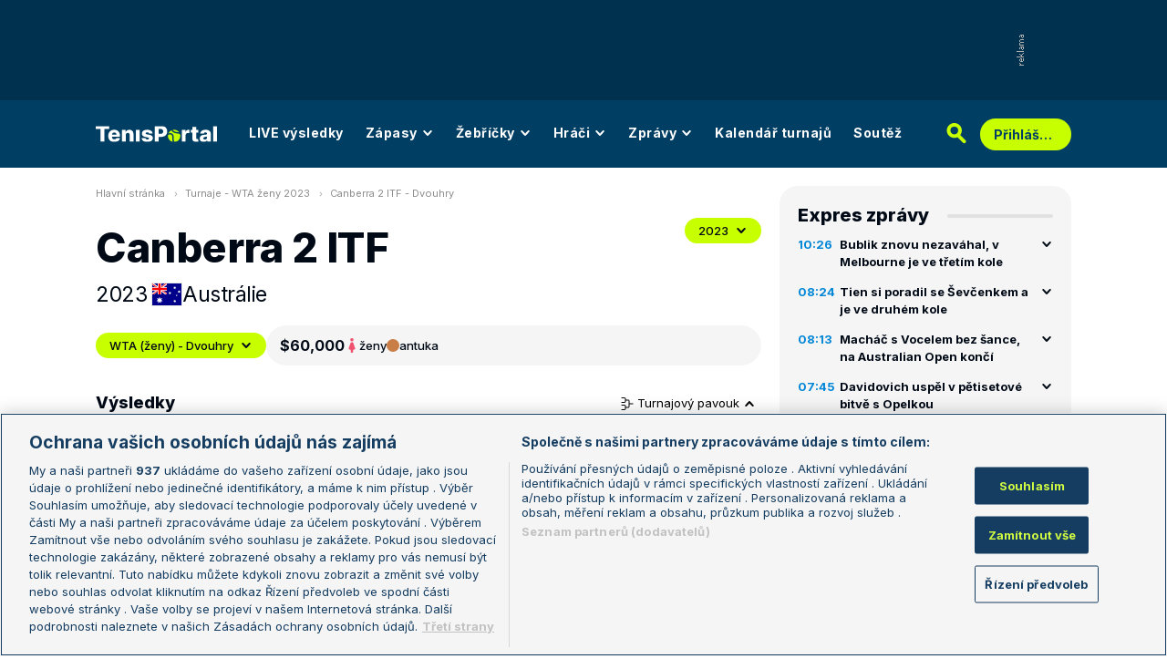

--- FILE ---
content_type: text/html; charset=UTF-8
request_url: https://www.tenisportal.cz/canberra-2-itf/2023/wta-zeny/
body_size: 31570
content:

<!DOCTYPE html>
<html lang="cs">
	<head>
		<meta charset="utf-8" />
		<meta content="ie=edge" http-equiv="x-ua-compatible" />
		<meta content="width=device-width, initial-scale=1, shrink-to-fit=no" name="viewport" />
		<meta name="google-site-verification" content="UjgFLQMaf010z2nbVs-skVHDpANy-wd08ER6DqtYqYU" />
		    	<meta name="robots" content="NOODP,index,follow" />
				<title>TenisPortal.cz - Canberra 2 ITF</title>
				<link href="/res/img/favicon/apple-touch-icon.png" rel="apple-touch-icon" sizes="180x180" />
		<link href="/res/img/favicon/favicon-32x32.png" rel="icon" sizes="32x32" type="image/png" />
		<link href="/res/img/favicon/favicon-16x16.png" rel="icon" sizes="16x16" type="image/png" />
		<link href="/res/img/favicon/favicon.ico" rel="icon" type="image/x-icon" />
		<meta content="#da532c" name="msapplication-TileColor" />
		<meta content="#003E63" name="theme-color" />
		
				<!-- OneTrust Cookies Consent Notice start for tenisportal.cz -->
		<script src="https://cdn.cookielaw.org/scripttemplates/otSDKStub.js"  type="text/javascript" charset="UTF-8" data-domain-script="219ad199-28f4-4ecb-975b-3f764722e52b" ></script>
		<script type="text/javascript">
		function OptanonWrapper() { }
		</script>
		<!-- OneTrust Cookies Consent Notice end for tenisportal.cz -->
								<!-- Google Tag Manager -->
		<script>(function(w,d,s,l,i){w[l]=w[l]||[];w[l].push({'gtm.start':
		new Date().getTime(),event:'gtm.js'});var f=d.getElementsByTagName(s)[0],
		j=d.createElement(s),dl=l!='dataLayer'?'&l='+l:'';j.async=true;j.src=
		'https://www.googletagmanager.com/gtm.js?id='+i+dl;f.parentNode.insertBefore(j,f);
		})(window,document,'script','dataLayer','GTM-M94G39');</script>
		<!-- End Google Tag Manager -->
				
				
		<script defer src="https://ssp.seznam.cz/static/js/ssp.js" id="ssp-script"></script>
		
		<link href="/res/css/application.css?serial=2601030458" rel="stylesheet" />
		<link href="/res/css/extra.css?serial=2601030458" rel="stylesheet" />
		<link href="/res/css/advert.css?serial=2601030458" rel="stylesheet" />
		<link href="/res/css/bookmakerLogos.css?serial=f92e014266" rel="stylesheet" />
		<script src="/res/js/application.js?serial=2601030458"></script>
		<script src="/res/js/functions.js?serial=2601030458"></script>
		<link href="https://fonts.googleapis.com" rel="preconnect" />
		<link crossorigin="" href="https://fonts.gstatic.com" rel="preconnect" />
		<link href="https://fonts.googleapis.com/css2?family=Inconsolata:wght@400;500;600;700&family=Inter:wght@400;500;700;800&display=swap" rel="stylesheet" />
		
				
	</head>
	<body>
	
					<div class="t-ads-banner--top-ads d-none d-lg-block">
				<div class="revive-ads t-ads-banner">
<div class="adsenvelope adstextvpad banx-d_top" id="lsadvert-zid-6251" style="width:970px;"><div style="height:90px"><div class="adscontent" id="lsadvert-d_top"><iframe id="lsadvert-zid-6251-iframe" name="banx-d_top" frameborder="0" scrolling="no" style="allowTransparency: true; visibility: hidden; width:970px; height:90px"></iframe></div><div class="adsgraphvert"><div class="adsgvert atv-cs"></div></div></div></div><div class="adsclear"></div>
</div>
<div class="szn-ads" id="szn-zone-328330-1"></div>

			</div>
			<div class="t-ads-banner__branding-spacer t-ads-banner__branding-spacer--background d-none d-lg-block"></div>
	
		<div class="t-layout__body t-layout__body--full-width">
			<!-- Start of Tenisportal::Ui::HeaderCell (block t-u-header) -->
			<input class="t-ui-header__menu-input" hidden="" id="t-ui-header__menu-input" type="checkbox" />
			<header class="t-ui-header t-ui-header--fixed t-ui-header--sub">
				<div class="container-fluid t-ui-header__container">
					<div class="t-ui-header__top">
						<a class="t-ui-header__logo" href="/"><img alt="TenisPortal" class="t-ui-header__logo-img t-ui-header__logo-img--sub" height="28" src="/res/img/tenisportal-logo.svg" width="210" /></a>
						<!-- Start of Tenisportal::Ui::Header::MenuCell (block t-u-h-menu) -->
<nav class="t-ui-header-menu t-ui-header-menu--sub">
	<div class="container-fluid t-ui-header-menu__container">
		<ul class="t-ui-header-menu__ul t-ui-header-menu__ul--sub">
			<!--Use active BEM modifier for active link-->
			<li class="t-ui-header-menu__li t-ui-header-menu__li--standalone">
				<a class="t-ui-header-menu__a" href="/live/">LIVE výsledky</a>
			</li>
			<li class="t-ui-header-menu__li t-ui-header-menu__li--with-children">
				<a class="t-ui-header-menu__a" href="/zapasy/">
					Zápasy					<span class="t-ui-header-menu__chevron-wrap">
						<!-- Start of Livesport::Ui::IconCell (block l-u-icon) -->
						<svg class="l-ui-icon l-ui-icon--chevron_down t-ui-header-menu__chevron" style="width: 14px; height: 14px" viewBox="0 0 14 14"><use xlink:href="/res/img/svg_sprite.svg#chevron_down"></use></svg>
						<!-- End of Livesport::Ui::IconCell -->
					</span>
				</a>
				<div class="t-ui-header-menu__submenu">
					<div class="t-ui-header-menu__submenu-container">
						<div class="t-ui-header-menu__submenu-inner">
							<ul class="t-ui-header-menu__ul">
								<li class="t-ui-header-menu__li"><a class="t-ui-header-menu__a" href="/zapasy/?date=2026-01-20">Výsledky</a></li>
								<li class="t-ui-header-menu__li"><a class="t-ui-header-menu__a" href="/zapasy/">Dnešní zápasy</a></li>
								<li class="t-ui-header-menu__li"><a class="t-ui-header-menu__a" href="/zapasy/?date=2026-01-22">Následující zápasy</a></li>
							</ul>
						</div>
					</div>
				</div>
			</li>
			<li class="t-ui-header-menu__li t-ui-header-menu__li--with-children">
				<a class="t-ui-header-menu__a" href="/zebricky/atp-muzi/">
					Žebříčky					<span class="t-ui-header-menu__chevron-wrap">
						<!-- Start of Livesport::Ui::IconCell (block l-u-icon) -->
						<svg class="l-ui-icon l-ui-icon--chevron_down t-ui-header-menu__chevron" style="width: 14px; height: 14px" viewBox="0 0 14 14"><use xlink:href="/res/img/svg_sprite.svg#chevron_down"></use></svg>
						<!-- End of Livesport::Ui::IconCell -->
					</span>
				</a>
				<div class="t-ui-header-menu__submenu">
					<div class="t-ui-header-menu__submenu-container">
						<div class="t-ui-header-menu__submenu-inner">
							<ul class="t-ui-header-menu__ul">
								<li class="t-ui-header-menu__li"><a class="t-ui-header-menu__a" href="/zebricky/atp-muzi/">Žebříčky</a></li>
								<li class="t-ui-header-menu__li"><a class="t-ui-header-menu__a" href="/zebricky/sazkarsky-zebricek/">Sázkařský žebříček</a></li>
							</ul>
						</div>
					</div>
				</div>
			</li>
			<li class="t-ui-header-menu__li t-ui-header-menu__li--with-children">
				<a class="t-ui-header-menu__a" href="/seznam-hracu/">
					Hráči
					<span class="t-ui-header-menu__chevron-wrap">
						<!-- Start of Livesport::Ui::IconCell (block l-u-icon) -->
						<svg class="l-ui-icon l-ui-icon--chevron_down t-ui-header-menu__chevron" style="width: 14px; height: 14px" viewBox="0 0 14 14"><use xlink:href="/res/img/svg_sprite.svg#chevron_down"></use></svg>
						<!-- End of Livesport::Ui::IconCell -->
					</span>
				</a>
				<div class="t-ui-header-menu__submenu">
					<div class="t-ui-header-menu__submenu-container">
						<div class="t-ui-header-menu__submenu-inner">
							<ul class="t-ui-header-menu__ul">
								<li class="t-ui-header-menu__li"><a class="t-ui-header-menu__a" href="/seznam-hracu/">Hráči</a></li>
								<li class="t-ui-header-menu__li"><a class="t-ui-header-menu__a" href="/seznam-hracu/zraneni/">Zranění</a></li>
							</ul>
						</div>
					</div>
				</div>
			</li>
			
						<li class="t-ui-header-menu__li t-ui-header-menu__li--with-children">
				<a class="t-ui-header-menu__a" href="/zpravy/">
					Zprávy
					<span class="t-ui-header-menu__chevron-wrap">
						<!-- Start of Livesport::Ui::IconCell (block l-u-icon) -->
						<svg class="l-ui-icon l-ui-icon--chevron_down t-ui-header-menu__chevron" style="width: 14px; height: 14px" viewBox="0 0 14 14"><use xlink:href="/res/img/svg_sprite.svg#chevron_down"></use></svg>
						<!-- End of Livesport::Ui::IconCell -->
					</span>
				</a>
				<div class="t-ui-header-menu__submenu">
					<div class="t-ui-header-menu__submenu-container">
						<div class="t-ui-header-menu__submenu-inner">
							<ul class="t-ui-header-menu__ul">
							<li class="t-ui-header-menu__li"><a class="t-ui-header-menu__a" href="/zpravy/aktuality/">Aktuality</a></li>
<li class="t-ui-header-menu__li"><a class="t-ui-header-menu__a" href="/zpravy/previews/">Previews</a></li>
<li class="t-ui-header-menu__li"><a class="t-ui-header-menu__a" href="/zpravy/video-dne/">Video dne</a></li>
<li class="t-ui-header-menu__li"><a class="t-ui-header-menu__a" href="/zpravy/rozhovory/">Rozhovory</a></li>
<li class="t-ui-header-menu__li"><a class="t-ui-header-menu__a" href="/zpravy/tema/">Téma</a></li>
<li class="t-ui-header-menu__li"><a class="t-ui-header-menu__a" href="/zpravy/expres-zpravy/">Expres zprávy</a></li>
<li class="t-ui-header-menu__li"><a class="t-ui-header-menu__a" href="/zpravy/stalo-se/">Stalo se...</a></li>
<li class="t-ui-header-menu__li"><a class="t-ui-header-menu__a" href="/zpravy/legendy-tenisu/">Legendy tenisu</a></li>
							</ul>
						</div>
					</div>
				</div>
			</li>
						
			<li class="t-ui-header-menu__li t-ui-header-menu__li--standalone">
				<a class="t-ui-header-menu__a" href="/kalendar/atp-muzi/">Kalendář turnajů</a>
			</li>
			<li class="t-ui-header-menu__li t-ui-header-menu__li--standalone js-szn-hide">
				<a class="t-ui-header-menu__a" href="/soutez/">Soutěž</a>
			</li>
			<li class="t-ui-header-menu__li t-ui-header-menu__li--more" hidden="">
				<span class="t-ui-header-menu__a">
					Další
					<span class="t-ui-header-menu__chevron-wrap">
						<!-- Start of Livesport::Ui::IconCell (block l-u-icon) -->
						<svg class="l-ui-icon l-ui-icon--chevron_down t-ui-header-menu__chevron" style="width: 14px; height: 14px" viewBox="0 0 14 14"><use xlink:href="/res/img/svg_sprite.svg#chevron_down"></use></svg>
						<!-- End of Livesport::Ui::IconCell -->
					</span>
				</span>
				<div class="t-ui-header-menu__submenu">
					<div class="t-ui-header-menu__submenu-container">
						<div class="t-ui-header-menu__submenu-inner">
							<ul class="t-ui-header-menu__ul"></ul>
						</div>
					</div>
				</div>
			</li>
		</ul>
	</div>
</nav>
<!-- End of Tenisportal::Ui::Header::MenuCell -->
						<div class="t-ui-header__live-icon-wrap">
							<a class="t-ui-header__live-icon-link" href="/live/">
								<!-- Start of Livesport::Ui::IconCell (block l-u-icon) -->
								<svg class="l-ui-icon l-ui-icon--live t-ui-header__live-icon" style="width: 44px; height: 21px" viewBox="0 0 44 21"><use xlink:href="/res/img/svg_sprite.svg#live"></use></svg>
								<!-- End of Livesport::Ui::IconCell -->
							</a>
						</div>
						<div class="t-ui-header__search-wrap t-ui-header__search-wrap--sub">
							<!-- Start of Tenisportal::Ui::Header::SearchCell (block t-u-h-search) -->
							<form action="/vyhledat/" class="t-ui-header-search" role="search">
								<div class="t-ui-header-search__group">
									<input class="t-ui-header-search__input form-control" name="q" placeholder="Hledaný text" type="text" />
									<button class="t-ui-header-search__submit" type="submit">
										<!-- Start of Livesport::Ui::IconCell (block l-u-icon) -->
										<svg class="l-ui-icon l-ui-icon--search" style="width: 24px; height: 24px" viewBox="0 0 24 24"><use xlink:href="/res/img/svg_sprite.svg#search"></use></svg>
										<!-- End of Livesport::Ui::IconCell -->
									</button>
								</div>
								<button class="t-ui-header-search__toggle" type="button">
									<!-- Start of Livesport::Ui::IconCell (block l-u-icon) -->
									<svg class="l-ui-icon l-ui-icon--search" style="width: 24px; height: 24px" viewBox="0 0 24 24"><use xlink:href="/res/img/svg_sprite.svg#search"></use></svg>
									<!-- End of Livesport::Ui::IconCell -->
								</button>
							</form>
							<!-- End of Tenisportal::Ui::Header::SearchCell -->
						</div>
						<label class="t-ui-header__menu-toggle" for="t-ui-header__menu-input">
							<!-- Start of Livesport::Ui::IconCell (block l-u-icon) -->
							<svg class="l-ui-icon l-ui-icon--hamburger t-ui-header__menu-toggle-hamburger" style="width: 18px; height: 16px" viewBox="0 0 18 16"><use xlink:href="/res/img/svg_sprite.svg#hamburger"></use></svg>
							<!-- End of Livesport::Ui::IconCell -->
							<!-- Start of Livesport::Ui::IconCell (block l-u-icon) -->
							<svg class="l-ui-icon l-ui-icon--close t-ui-header__menu-toggle-close" style="width: 21px; height: 20px" viewBox="0 0 21 20"><use xlink:href="/res/img/svg_sprite.svg#close"></use></svg>
							<!-- End of Livesport::Ui::IconCell -->
						</label>
						<div class="t-ui-header__user-menu-wrap">
							<!-- Start of Tenisportal::Ui::Header::UserMenuCell (block t-u-h-user-menu) -->
							<div class="t-ui-header-user-menu t-ui-header-user-menu--toggler" role="navigation">
																<input class="t-ui-header-user-menu__input" hidden="" id="t-ui-header-user-menu__input" type="checkbox" />
								<label class="t-ui-header-user-menu__btn" for="t-ui-header-user-menu__input">
									<span class="t-ui-header-user-menu__btn-label">Přihlášení</span>
									<!-- Start of Livesport::Ui::IconCell (block l-u-icon) -->
									<svg class="l-ui-icon l-ui-icon--chevron_down t-ui-header-user-menu__btn-chevron" style="width: 14px; height: 14px" viewBox="0 0 14 14"><use xlink:href="/res/img/svg_sprite.svg#chevron_down"></use></svg>
									<!-- End of Livesport::Ui::IconCell -->
								</label>
								<div class="t-ui-header-user-menu__dropdown">
									<div class="t-ui-header-user-menu__dropdown-aside t-ui-header-user-menu__dropdown-aside--login mb-lg-0">
										<form action="/uzivatel/prihlaseni/" method="post" />
											<input type="hidden" name="back" value="L2NhbmJlcnJhLTItaXRmLzIwMjMvd3RhLXplbnkv">
											<div class="t-ui-form__row">
												<!-- Start of Tenisportal::Ui::FormCell (block t-u-form) -->
												<div class="t-ui-form__group t-js-ui-form__group">
													<label class="t-ui-form__label form-label" for="usernameInputMenu">Login</label>
													<!-- Start of Tenisportal::Ui::Form::InputCell (block t-u-f-input) -->
													<input aria-describedby="" autocomplete="username" class="t-ui-form-input form-control" id="usernameInputMenu" name="loginName" placeholder="Váš login" type="text" value="" tabindex="1" />
													<!-- End of Tenisportal::Ui::Form::InputCell -->
												</div>
												<!-- End of Tenisportal::Ui::FormCell -->
											</div>
											<div class="t-ui-form__row">
												<!-- Start of Tenisportal::Ui::FormCell (block t-u-form) -->
												<div class="t-ui-form__group t-js-ui-form__group">
													<label class="t-ui-form__label form-label" for="passwordInputMenu">Heslo</label>
													<button class="t-js-ui-form__password-toggle-btn t-ui-form__password-toggle-btn" type="button">
														<!-- Start of Livesport::Ui::IconCell (block l-u-icon) -->
														<svg class="l-ui-icon l-ui-icon--visibility_on t-js-ui-form__password-toggle-btn-icon--show" style="width: 16px; height: 11px" viewBox="0 0 16 11"><use xlink:href="/res/img/svg_sprite.svg#visibility_on"></use></svg>
														<!-- End of Livesport::Ui::IconCell -->
														<!-- Start of Livesport::Ui::IconCell (block l-u-icon) -->
														<svg class="l-ui-icon l-ui-icon--visibility_off t-js-ui-form__password-toggle-btn-icon--hide d-none" style="width: 16px; height: 14px" viewBox="0 0 16 14"><use xlink:href="/res/img/svg_sprite.svg#visibility_off"></use></svg>
														<!-- End of Livesport::Ui::IconCell -->
													</button>
													<!-- Start of Tenisportal::Ui::Form::InputCell (block t-u-f-input) -->
													<input aria-describedby="" autocomplete="current-password" class="t-ui-form-input form-control" id="passwordInputMenu" name="loginPass" placeholder="Vaše heslo" type="password" value="" tabindex="2" />
													<!-- End of Tenisportal::Ui::Form::InputCell -->
												</div>
												<!-- End of Tenisportal::Ui::FormCell -->
											</div>
											<div class="t-ui-form__row">
												<div class="t-ui-form__group">
													<div class="t-ui-form__controls t-ui-header-user-menu__controls">
														<button class="btn btn-primary" type="submit" tabindex="3">Přihlásit se</button>
														<a class="t-ui-form__header-forgot-link" href="/uzivatel/heslo/">Zapomněl jsem heslo</a>
													</div>
												</div>
											</div>
										</form>
									</div>
									<div class="t-ui-header-user-menu__dropdown-main">
										<ul class="t-ui-header-user-menu__dropdown-links t-ui-header-user-menu__dropdown-links--blue">
											<li class="t-ui-header-user-menu__dropdown-li"><a class="t-ui-header-user-menu__dropdown-link" href="/uzivatel/registrace/"><span class="t-ui-header-user-menu__dropdown-link-label">Nová registrace</span></a></li>
											<li class="t-ui-header-user-menu__dropdown-li t-ui-header-user-menu__dropdown-li--desktop-only"><a class="t-ui-header-user-menu__dropdown-link" href="/uzivatel/prihlaseni/"><span class="t-ui-header-user-menu__dropdown-link-label">Přihlásit se</span></a></li>
										</ul>
									</div>
								</div>
															</div>
							<!-- End of Tenisportal::Ui::Header::UserMenuCell -->
						</div>
					</div>
				</div>
							</header>
			<!-- End of Tenisportal::Ui::HeaderCell -->
			<div class="t-layout">
<!-- Start of Tenisportal::Tournaments::DetailWomenCell (block t-t-detail-women) -->
<div class="t-layout__wrap t-tournaments-detail">
	<div class="container-fluid t-layout__container">
		<main class="t-layout__main">
			<!-- Start of Tenisportal::Ui::BreadcrumbsCell (block t-u-breadcrumbs) -->
<ul class="t-ui-breadcrumbs small">
	<li class="t-ui-breadcrumbs__li">
		<a class="t-ui-breadcrumbs__a" href="/">Hlavní stránka</a>
	</li>
	<li class="t-ui-breadcrumbs__li">
		<!-- Start of Livesport::Ui::IconCell (block l-u-icon) --><svg class="l-ui-icon l-ui-icon--mini_chevron_right t-ui-breadcrumbs__chevron" style="width: 4px; height: 6px" viewBox="0 0 4 6"><use xlink:href="/res/img/svg_sprite.svg#mini_chevron_right"></use></svg><!-- End of Livesport::Ui::IconCell -->
		<a class="t-ui-breadcrumbs__a" href="/kalendar/wta-zeny/2023/">Turnaje - WTA ženy 2023</a>
	</li>
	<li class="t-ui-breadcrumbs__li">
		<!-- Start of Livesport::Ui::IconCell (block l-u-icon) --><svg class="l-ui-icon l-ui-icon--mini_chevron_right t-ui-breadcrumbs__chevron" style="width: 4px; height: 6px" viewBox="0 0 4 6"><use xlink:href="/res/img/svg_sprite.svg#mini_chevron_right"></use></svg><!-- End of Livesport::Ui::IconCell -->
		<a class="t-ui-breadcrumbs__a" href="/canberra-2-itf/2023/wta-zeny/">Canberra 2 ITF - Dvouhry</a>
	</li>
</ul>
<!-- End of Tenisportal::Ui::BreadcrumbsCell -->
			<!-- Start of Tenisportal::Ui::MasterHeaderCell (block t-u-master-header) -->
<div class="t-ui-master-header">
	<div class="t-ui-master-header__title">
		<div class="t-ui-master-header__title-right t-ui-master-header__title-right t-ui-master-header__title-right--spaced">
			<!-- Start of Tenisportal::Ui::MasterTitleCell (block t-u-master-title) -->
			<h1 class="t-ui-master-title">Canberra 2 ITF</h1>
			<!-- End of Tenisportal::Ui::MasterTitleCell -->
			<ul class="t-ui-master-header__under-title-items">
				<li class="t-ui-master-header__under-title-item">2023</li>
				<li class="t-ui-master-header__under-title-item t-ui-master-header__under-title-item--flag">
						<!-- Start of Livesport::Ui::FlagCell (block l-u-flag) -->
	<div class="l-ui-flag l-ui-flag--au l-ui-flag--medium" data-bs-title="Austrálie" data-bs-toggle="tooltip">
		<!-- Start of Livesport::Ui::ImageCell (block l-u-image) -->
		<div class="l-ui-image l-ui-image--loading" style="max-width: 32px; max-height: 24px">
			<img alt="" class="l-ui-image__img" data-alt="au" data-src="/res/img/flags/au.svg" />
			<span class="l-ui-image__spacer" style="padding-top: 75.0%"></span>
		</div>
		<!-- End of Livesport::Ui::ImageCell -->
	</div>
	<!-- End of Livesport::Ui::FlagCell -->
						Austrálie				</li>
			</ul>
		</div>
	</div>
	<div class="t-ui-master-header__utilities">
		<div class="t-ui-master-header__dropdown">
			<!-- Start of Tenisportal::Ui::DropdownCell (block t-u-dropdown) -->
			<div class="t-ui-dropdown dropdown-toggle-wrapper">
				<button aria-expanded="false" class="dropdown-toggle dropdown-toggle--primary btn l-with-icon l-with-icon--reversed" data-bs-offset="[0, 0]" data-bs-toggle="dropdown" type="button">
					2023					<!-- Start of Livesport::Ui::IconCell (block l-u-icon) -->
					<svg class="l-ui-icon l-ui-icon--chevron_down dropdown-button-icon" style="width: 14px; height: 14px" viewBox="0 0 14 14"><use xlink:href="/res/img/svg_sprite.svg#chevron_down"></use></svg>
					<!-- End of Livesport::Ui::IconCell -->
				</button>
				<ul class="dropdown-menu dropdown-menu-override" data-popper-placement="bottom-start">
					<li><a class="dropdown-item" href="/canberra-2-itf/2023/wta-zeny/">2023</a></li>
<li><a class="dropdown-item" href="/canberra-2-itf/2022/wta-zeny/">2022</a></li>
<li><a class="dropdown-item" href="/canberra-2-itf/2019/wta-zeny/">2019</a></li>
<li><a class="dropdown-item" href="/canberra-2-itf/2018/wta-zeny/">2018</a></li>
<li><a class="dropdown-item" href="/canberra-2-itf/2016/wta-zeny/">2016</a></li>
<li><a class="dropdown-item" href="/canberra-2-itf/2006/wta-zeny/">2006</a></li>
				</ul>
			</div>
			<!-- End of Tenisportal::Ui::DropdownCell -->
		</div>
	</div>
</div>
<!-- End of Tenisportal::Ui::MasterHeaderCell -->

<div class="t-tournaments-detail__info-wrap">
	<!-- Start of Tenisportal::Ui::DropdownCell (block t-u-dropdown) -->
	<div class="t-ui-dropdown dropdown-toggle-wrapper">
				<button aria-expanded="false" class="dropdown-toggle dropdown-toggle--primary btn l-with-icon l-with-icon--reversed t-tournaments-detail__category-dropdown" data-bs-offset="[0, 0]" data-bs-toggle="dropdown" type="button">
			WTA (ženy) - Dvouhry			<!-- Start of Livesport::Ui::IconCell (block l-u-icon) -->
			<svg class="l-ui-icon l-ui-icon--chevron_down dropdown-button-icon" style="width: 14px; height: 14px" viewBox="0 0 14 14"><use xlink:href="/res/img/svg_sprite.svg#chevron_down"></use></svg>
			<!-- End of Livesport::Ui::IconCell -->
		</button>
		<ul class="dropdown-menu dropdown-menu-override" data-popper-placement="bottom-start">
			<li><a class="dropdown-item" href="/canberra-2-itf/2023/wta-zeny/?phase=main">WTA (ženy) - Dvouhry</a></li>
<li><a class="dropdown-item" href="/canberra-2-itf/2023/wta-zeny/?phase=qualification">WTA (ženy) - Dvouhry - kval.</a></li>
<li><a class="dropdown-item" href="/canberra-2-itf/2023/wta-zeny/?type=double&phase=main">WTA (ženy) - Čtyřhry</a></li>
		</ul>
	</div>
	<!-- End of Tenisportal::Ui::DropdownCell -->
	<!-- Start of Tenisportal::Tournaments::InfoBarCell (block t-t-info-bar) -->
	<div class="t-tournaments-info-bar">
		<div class="t-tournaments-info-bar__top">
			<div class="t-tournaments-info-bar__left">
				<div class="t-tournaments-info-bar__amount">$60,000</div>
				<div class="t-tournaments-info-bar__item">
					<!-- Start of Livesport::Ui::IconCell (block l-u-icon) -->
										<svg class="l-ui-icon l-ui-icon--gender_w" style="width: auto; height: 16px" viewBox="0 0 16 16"><use xlink:href="/res/img/svg_sprite.svg#gender_w"></use></svg>
					<!-- End of Livesport::Ui::IconCell -->
					<span class="d-none d-md-inline">ženy</span>
					<span class="d-inline d-md-none">Ž</span>
				</div>
				<div class="t-tournaments-info-bar__item">
											<!-- Start of Tenisportal::Ui::SurfaceCell (block t-u-surface) -->
						<div class="t-ui-surface t-ui-surface__marker-container" data-bs-title="antuka" data-bs-toggle="tooltip"><span class="t-ui-surface__marker t-ui-surface__marker--rounded" style="background-color: #c97d47;"></span></div>
						<!-- End of Tenisportal::Ui::SurfaceCell -->
						antuka				</div>
			</div>
					</div>
			</div>
	<!-- End of Tenisportal::Tournaments::InfoBarCell -->
</div>


<div class="t-tournaments-detail__tables-wrap">

<div class="d-flex justify-content-between align-items-center mb-3">
	<h4>Výsledky</h4>
		<button aria-controls="tournamentDraw1" aria-expanded="true" class="t-tournaments-detail__toggle-btn" data-bs-target="#tournamentDraw1" data-bs-toggle="collapse" type="button">
		<!-- Start of Livesport::Ui::IconCell (block l-u-icon) -->
		<svg class="l-ui-icon l-ui-icon--tournament_draw" style="width: 14px; height: 14px" viewBox="0 0 14 14"><use xlink:href="/res/img/svg_sprite.svg#tournament_draw"></use></svg>
		<!-- End of Livesport::Ui::IconCell -->
		Turnajový pavouk
		<!-- Start of Livesport::Ui::IconCell (block l-u-icon) -->
		<svg class="l-ui-icon l-ui-icon--chevron_down t-tournaments-detail__toggle-btn--icon" style="width: 14px; height: 14px" viewBox="0 0 14 14"><use xlink:href="/res/img/svg_sprite.svg#chevron_down"></use></svg>
		<!-- End of Livesport::Ui::IconCell -->
	</button>
	</div>
		<a name="draw"></a>
		<div class="collapse show" id="tournamentDraw1">
			<!-- Start of Tenisportal::Ui::TournamentDrawCell (block t-u-tournament-draw) -->
			<div class="t-ui-tournament-draw pb-20 mb-30">
				<div class="t-ui-tournament-draw__headline">
				<div class="t-ui-tournament-draw__headline-item">1. kolo</div>
<div class="t-ui-tournament-draw__headline-item">osmifinále</div>
<div class="t-ui-tournament-draw__headline-item">čtvrtfinále</div>
<div class="t-ui-tournament-draw__headline-item">semifinále</div>
<div class="t-ui-tournament-draw__headline-item">finále</div>
				</div>
								<button class="t-ui-tournament-draw__scroll-control t-ui-tournament-draw__scroll-control--left">
					<!-- Start of Livesport::Ui::IconCell (block l-u-icon) -->
					<svg class="l-ui-icon l-ui-icon--chevron_right l-ui-icon--rotate" style="width: 8px; height: 14px" viewBox="0 0 8 14"><use xlink:href="/res/img/svg_sprite.svg#chevron_right"></use></svg>
					<!-- End of Livesport::Ui::IconCell -->
				</button>
				<button class="t-ui-tournament-draw__scroll-control t-ui-tournament-draw__scroll-control--right">
					<!-- Start of Livesport::Ui::IconCell (block l-u-icon) -->
					<svg class="l-ui-icon l-ui-icon--chevron_right" style="width: 8px; height: 14px" viewBox="0 0 8 14"><use xlink:href="/res/img/svg_sprite.svg#chevron_right"></use></svg>
					<!-- End of Livesport::Ui::IconCell -->
				</button>
				<div class="t-ui-tournament-draw__draw-columns">
				<div class="t-ui-tournament-draw__draw-column t-ui-tournament-draw__draw-column--round-1">
<div class="t-ui-tournament-draw__match-group">
						<div class="t-ui-tournament-draw__match"data-link-href="/detail-zapasu/?id=2303759" data-winner-id="68767">
							<div class="t-ui-tournament-draw__match-inner">
								<div class="t-ui-tournament-draw__match-row">
									<div class="t-ui-tournament-draw__match-col t-ui-tournament-draw__match-col--expand">
																				<a class="t-ui-tournament-draw__match-player t-ui-tournament-draw__match-player--winner" data-player-id="68767" href="/hrac/gadecki/">
												<!-- Start of Livesport::Ui::FlagCell (block l-u-flag) -->
	<div class="l-ui-flag l-ui-flag--au l-ui-flag--small" data-bs-title="Austrálie" data-bs-toggle="tooltip">
		<!-- Start of Livesport::Ui::ImageCell (block l-u-image) -->
		<div class="l-ui-image l-ui-image--loading" style="max-width: 14px; max-height: 10.5px">
			<img alt="" class="l-ui-image__img" data-alt="au" data-src="/res/img/flags/au.svg" />
			<span class="l-ui-image__spacer" style="padding-top: 75.0%"></span>
		</div>
		<!-- End of Livesport::Ui::ImageCell -->
	</div>
	<!-- End of Livesport::Ui::FlagCell -->
												<span class="text-truncate">Gadecki</span>
										</a>
										<span class="text-dark-gray">[1]</span>
																			</div>
									<div class="t-ui-tournament-draw__match-col t-ui-tournament-draw__match-col--shrink">
										<span class="text-black fw-boldmedium">2</span>
									</div>
								</div>
																<div class="t-ui-tournament-draw__match-row">
									<span class="text-truncate text-dark-gray">6-0, 6-0</span>
								</div>
								<div class="t-ui-tournament-draw__match-row">
									<div class="t-ui-tournament-draw__match-col t-ui-tournament-draw__match-col--expand">
																				<a class="t-ui-tournament-draw__match-player" data-player-id="66385" href="/hrac/mays/">
												<!-- Start of Livesport::Ui::FlagCell (block l-u-flag) -->
	<div class="l-ui-flag l-ui-flag--au l-ui-flag--small" data-bs-title="Austrálie" data-bs-toggle="tooltip">
		<!-- Start of Livesport::Ui::ImageCell (block l-u-image) -->
		<div class="l-ui-image l-ui-image--loading" style="max-width: 14px; max-height: 10.5px">
			<img alt="" class="l-ui-image__img" data-alt="au" data-src="/res/img/flags/au.svg" />
			<span class="l-ui-image__spacer" style="padding-top: 75.0%"></span>
		</div>
		<!-- End of Livesport::Ui::ImageCell -->
	</div>
	<!-- End of Livesport::Ui::FlagCell -->
												<span class="text-truncate">Mays</span>
										</a>
										<span class="text-dark-gray">[LL]</span>
																			</div>
									<div class="t-ui-tournament-draw__match-col t-ui-tournament-draw__match-col--shrink">
										<span class="text-dark-gray">0</span>
									</div>
								</div>
															</div>
						</div>
												<div class="t-ui-tournament-draw__match"data-link-href="/detail-zapasu/?id=2303761" data-winner-id="76104">
							<div class="t-ui-tournament-draw__match-inner">
								<div class="t-ui-tournament-draw__match-row">
									<div class="t-ui-tournament-draw__match-col t-ui-tournament-draw__match-col--expand">
																				<a class="t-ui-tournament-draw__match-player" data-player-id="68848" href="/hrac/bains-59848/">
												<!-- Start of Livesport::Ui::FlagCell (block l-u-flag) -->
	<div class="l-ui-flag l-ui-flag--au l-ui-flag--small" data-bs-title="Austrálie" data-bs-toggle="tooltip">
		<!-- Start of Livesport::Ui::ImageCell (block l-u-image) -->
		<div class="l-ui-image l-ui-image--loading" style="max-width: 14px; max-height: 10.5px">
			<img alt="" class="l-ui-image__img" data-alt="au" data-src="/res/img/flags/au.svg" />
			<span class="l-ui-image__spacer" style="padding-top: 75.0%"></span>
		</div>
		<!-- End of Livesport::Ui::ImageCell -->
	</div>
	<!-- End of Livesport::Ui::FlagCell -->
												<span class="text-truncate">Bains</span>
										</a>
										<span class="text-dark-gray">[Q]</span>
																			</div>
									<div class="t-ui-tournament-draw__match-col t-ui-tournament-draw__match-col--shrink">
										<span class="text-dark-gray">0</span>
									</div>
								</div>
																<div class="t-ui-tournament-draw__match-row">
									<span class="text-truncate text-dark-gray">2-6, 1-6</span>
								</div>
								<div class="t-ui-tournament-draw__match-row">
									<div class="t-ui-tournament-draw__match-col t-ui-tournament-draw__match-col--expand">
																				<a class="t-ui-tournament-draw__match-player t-ui-tournament-draw__match-player--winner" data-player-id="76104" href="/hrac/yang-1ce61/">
												<!-- Start of Livesport::Ui::FlagCell (block l-u-flag) -->
	<div class="l-ui-flag l-ui-flag--tw l-ui-flag--small" data-bs-title="Taipei (CHN)" data-bs-toggle="tooltip">
		<!-- Start of Livesport::Ui::ImageCell (block l-u-image) -->
		<div class="l-ui-image l-ui-image--loading" style="max-width: 14px; max-height: 10.5px">
			<img alt="" class="l-ui-image__img" data-alt="tw" data-src="/res/img/flags/tw.svg" />
			<span class="l-ui-image__spacer" style="padding-top: 75.0%"></span>
		</div>
		<!-- End of Livesport::Ui::ImageCell -->
	</div>
	<!-- End of Livesport::Ui::FlagCell -->
												<span class="text-truncate">Yang</span>
										</a>
										<span class="text-dark-gray"></span>
																			</div>
									<div class="t-ui-tournament-draw__match-col t-ui-tournament-draw__match-col--shrink">
										<span class="text-black fw-boldmedium">2</span>
									</div>
								</div>
															</div>
						</div>
						</div>
<div class="t-ui-tournament-draw__match-group">
						<div class="t-ui-tournament-draw__match"data-link-href="/detail-zapasu/?id=2303763" data-winner-id="51494">
							<div class="t-ui-tournament-draw__match-inner">
								<div class="t-ui-tournament-draw__match-row">
									<div class="t-ui-tournament-draw__match-col t-ui-tournament-draw__match-col--expand">
																				<a class="t-ui-tournament-draw__match-player t-ui-tournament-draw__match-player--winner" data-player-id="51494" href="/hrac/hule-84e45/">
												<!-- Start of Livesport::Ui::FlagCell (block l-u-flag) -->
	<div class="l-ui-flag l-ui-flag--au l-ui-flag--small" data-bs-title="Austrálie" data-bs-toggle="tooltip">
		<!-- Start of Livesport::Ui::ImageCell (block l-u-image) -->
		<div class="l-ui-image l-ui-image--loading" style="max-width: 14px; max-height: 10.5px">
			<img alt="" class="l-ui-image__img" data-alt="au" data-src="/res/img/flags/au.svg" />
			<span class="l-ui-image__spacer" style="padding-top: 75.0%"></span>
		</div>
		<!-- End of Livesport::Ui::ImageCell -->
	</div>
	<!-- End of Livesport::Ui::FlagCell -->
												<span class="text-truncate">Hule</span>
										</a>
										<span class="text-dark-gray"></span>
																			</div>
									<div class="t-ui-tournament-draw__match-col t-ui-tournament-draw__match-col--shrink">
										<span class="text-black fw-boldmedium">2</span>
									</div>
								</div>
																<div class="t-ui-tournament-draw__match-row">
									<span class="text-truncate text-dark-gray">6-2, 6-1</span>
								</div>
								<div class="t-ui-tournament-draw__match-row">
									<div class="t-ui-tournament-draw__match-col t-ui-tournament-draw__match-col--expand">
																				<a class="t-ui-tournament-draw__match-player" data-player-id="69909" href="/hrac/barry-a58c8/">
												<!-- Start of Livesport::Ui::FlagCell (block l-u-flag) -->
	<div class="l-ui-flag l-ui-flag--nz l-ui-flag--small" data-bs-title="Nový Zéland" data-bs-toggle="tooltip">
		<!-- Start of Livesport::Ui::ImageCell (block l-u-image) -->
		<div class="l-ui-image l-ui-image--loading" style="max-width: 14px; max-height: 10.5px">
			<img alt="" class="l-ui-image__img" data-alt="nz" data-src="/res/img/flags/nz.svg" />
			<span class="l-ui-image__spacer" style="padding-top: 75.0%"></span>
		</div>
		<!-- End of Livesport::Ui::ImageCell -->
	</div>
	<!-- End of Livesport::Ui::FlagCell -->
												<span class="text-truncate">Barry</span>
										</a>
										<span class="text-dark-gray">[Q]</span>
																			</div>
									<div class="t-ui-tournament-draw__match-col t-ui-tournament-draw__match-col--shrink">
										<span class="text-dark-gray">0</span>
									</div>
								</div>
															</div>
						</div>
												<div class="t-ui-tournament-draw__match"data-link-href="/detail-zapasu/?id=2303765" data-winner-id="50544">
							<div class="t-ui-tournament-draw__match-inner">
								<div class="t-ui-tournament-draw__match-row">
									<div class="t-ui-tournament-draw__match-col t-ui-tournament-draw__match-col--expand">
																				<a class="t-ui-tournament-draw__match-player" data-player-id="35797" href="/hrac/wang-64ea1/">
												<!-- Start of Livesport::Ui::FlagCell (block l-u-flag) -->
	<div class="l-ui-flag l-ui-flag--cn l-ui-flag--small" data-bs-title="Čína" data-bs-toggle="tooltip">
		<!-- Start of Livesport::Ui::ImageCell (block l-u-image) -->
		<div class="l-ui-image l-ui-image--loading" style="max-width: 14px; max-height: 10.5px">
			<img alt="" class="l-ui-image__img" data-alt="cn" data-src="/res/img/flags/cn.svg" />
			<span class="l-ui-image__spacer" style="padding-top: 75.0%"></span>
		</div>
		<!-- End of Livesport::Ui::ImageCell -->
	</div>
	<!-- End of Livesport::Ui::FlagCell -->
												<span class="text-truncate">Wang</span>
										</a>
										<span class="text-dark-gray"></span>
																			</div>
									<div class="t-ui-tournament-draw__match-col t-ui-tournament-draw__match-col--shrink">
										<span class="text-dark-gray">0</span>
									</div>
								</div>
																<div class="t-ui-tournament-draw__match-row">
									<span class="text-truncate text-dark-gray">3-6, 4-6</span>
								</div>
								<div class="t-ui-tournament-draw__match-row">
									<div class="t-ui-tournament-draw__match-col t-ui-tournament-draw__match-col--expand">
																				<a class="t-ui-tournament-draw__match-player t-ui-tournament-draw__match-player--winner" data-player-id="50544" href="/hrac/bozovic-22edc/">
												<!-- Start of Livesport::Ui::FlagCell (block l-u-flag) -->
	<div class="l-ui-flag l-ui-flag--au l-ui-flag--small" data-bs-title="Austrálie" data-bs-toggle="tooltip">
		<!-- Start of Livesport::Ui::ImageCell (block l-u-image) -->
		<div class="l-ui-image l-ui-image--loading" style="max-width: 14px; max-height: 10.5px">
			<img alt="" class="l-ui-image__img" data-alt="au" data-src="/res/img/flags/au.svg" />
			<span class="l-ui-image__spacer" style="padding-top: 75.0%"></span>
		</div>
		<!-- End of Livesport::Ui::ImageCell -->
	</div>
	<!-- End of Livesport::Ui::FlagCell -->
												<span class="text-truncate">Bozovic</span>
										</a>
										<span class="text-dark-gray">[7]</span>
																			</div>
									<div class="t-ui-tournament-draw__match-col t-ui-tournament-draw__match-col--shrink">
										<span class="text-black fw-boldmedium">2</span>
									</div>
								</div>
															</div>
						</div>
						</div>
<div class="t-ui-tournament-draw__match-group">
						<div class="t-ui-tournament-draw__match"data-link-href="/detail-zapasu/?id=2303767" data-winner-id="28716">
							<div class="t-ui-tournament-draw__match-inner">
								<div class="t-ui-tournament-draw__match-row">
									<div class="t-ui-tournament-draw__match-col t-ui-tournament-draw__match-col--expand">
																				<a class="t-ui-tournament-draw__match-player t-ui-tournament-draw__match-player--winner" data-player-id="28716" href="/hrac/jakupovic-dfb60/">
												<!-- Start of Livesport::Ui::FlagCell (block l-u-flag) -->
	<div class="l-ui-flag l-ui-flag--si l-ui-flag--small" data-bs-title="Slovinsko" data-bs-toggle="tooltip">
		<!-- Start of Livesport::Ui::ImageCell (block l-u-image) -->
		<div class="l-ui-image l-ui-image--loading" style="max-width: 14px; max-height: 10.5px">
			<img alt="" class="l-ui-image__img" data-alt="si" data-src="/res/img/flags/si.svg" />
			<span class="l-ui-image__spacer" style="padding-top: 75.0%"></span>
		</div>
		<!-- End of Livesport::Ui::ImageCell -->
	</div>
	<!-- End of Livesport::Ui::FlagCell -->
												<span class="text-truncate">Jakupovic</span>
										</a>
										<span class="text-dark-gray">[4]</span>
																			</div>
									<div class="t-ui-tournament-draw__match-col t-ui-tournament-draw__match-col--shrink">
										<span class="text-black fw-boldmedium">2</span>
									</div>
								</div>
																<div class="t-ui-tournament-draw__match-row">
									<span class="text-truncate text-dark-gray">6-3, 6-0</span>
								</div>
								<div class="t-ui-tournament-draw__match-row">
									<div class="t-ui-tournament-draw__match-col t-ui-tournament-draw__match-col--expand">
																				<a class="t-ui-tournament-draw__match-player" data-player-id="38840" href="/hrac/kuwata/">
												<!-- Start of Livesport::Ui::FlagCell (block l-u-flag) -->
	<div class="l-ui-flag l-ui-flag--jp l-ui-flag--small" data-bs-title="Japonsko" data-bs-toggle="tooltip">
		<!-- Start of Livesport::Ui::ImageCell (block l-u-image) -->
		<div class="l-ui-image l-ui-image--loading" style="max-width: 14px; max-height: 10.5px">
			<img alt="" class="l-ui-image__img" data-alt="jp" data-src="/res/img/flags/jp.svg" />
			<span class="l-ui-image__spacer" style="padding-top: 75.0%"></span>
		</div>
		<!-- End of Livesport::Ui::ImageCell -->
	</div>
	<!-- End of Livesport::Ui::FlagCell -->
												<span class="text-truncate">Kuwata</span>
										</a>
										<span class="text-dark-gray"></span>
																			</div>
									<div class="t-ui-tournament-draw__match-col t-ui-tournament-draw__match-col--shrink">
										<span class="text-dark-gray">0</span>
									</div>
								</div>
															</div>
						</div>
												<div class="t-ui-tournament-draw__match"data-link-href="/detail-zapasu/?id=2303769" data-winner-id="22706">
							<div class="t-ui-tournament-draw__match-inner">
								<div class="t-ui-tournament-draw__match-row">
									<div class="t-ui-tournament-draw__match-col t-ui-tournament-draw__match-col--expand">
																				<a class="t-ui-tournament-draw__match-player t-ui-tournament-draw__match-player--winner" data-player-id="22706" href="/hrac/doi/">
												<!-- Start of Livesport::Ui::FlagCell (block l-u-flag) -->
	<div class="l-ui-flag l-ui-flag--jp l-ui-flag--small" data-bs-title="Japonsko" data-bs-toggle="tooltip">
		<!-- Start of Livesport::Ui::ImageCell (block l-u-image) -->
		<div class="l-ui-image l-ui-image--loading" style="max-width: 14px; max-height: 10.5px">
			<img alt="" class="l-ui-image__img" data-alt="jp" data-src="/res/img/flags/jp.svg" />
			<span class="l-ui-image__spacer" style="padding-top: 75.0%"></span>
		</div>
		<!-- End of Livesport::Ui::ImageCell -->
	</div>
	<!-- End of Livesport::Ui::FlagCell -->
												<span class="text-truncate">Doi</span>
										</a>
										<span class="text-dark-gray"></span>
																			</div>
									<div class="t-ui-tournament-draw__match-col t-ui-tournament-draw__match-col--shrink">
										<span class="text-black fw-boldmedium">2</span>
									</div>
								</div>
																<div class="t-ui-tournament-draw__match-row">
									<span class="text-truncate text-dark-gray">6-3, 6-3</span>
								</div>
								<div class="t-ui-tournament-draw__match-row">
									<div class="t-ui-tournament-draw__match-col t-ui-tournament-draw__match-col--expand">
																				<a class="t-ui-tournament-draw__match-player" data-player-id="46703" href="/hrac/hanatani-886da/">
												<!-- Start of Livesport::Ui::FlagCell (block l-u-flag) -->
	<div class="l-ui-flag l-ui-flag--jp l-ui-flag--small" data-bs-title="Japonsko" data-bs-toggle="tooltip">
		<!-- Start of Livesport::Ui::ImageCell (block l-u-image) -->
		<div class="l-ui-image l-ui-image--loading" style="max-width: 14px; max-height: 10.5px">
			<img alt="" class="l-ui-image__img" data-alt="jp" data-src="/res/img/flags/jp.svg" />
			<span class="l-ui-image__spacer" style="padding-top: 75.0%"></span>
		</div>
		<!-- End of Livesport::Ui::ImageCell -->
	</div>
	<!-- End of Livesport::Ui::FlagCell -->
												<span class="text-truncate">Hanatani</span>
										</a>
										<span class="text-dark-gray"></span>
																			</div>
									<div class="t-ui-tournament-draw__match-col t-ui-tournament-draw__match-col--shrink">
										<span class="text-dark-gray">0</span>
									</div>
								</div>
															</div>
						</div>
						</div>
<div class="t-ui-tournament-draw__match-group">
						<div class="t-ui-tournament-draw__match"data-link-href="/detail-zapasu/?id=2303771" data-winner-id="51500">
							<div class="t-ui-tournament-draw__match-inner">
								<div class="t-ui-tournament-draw__match-row">
									<div class="t-ui-tournament-draw__match-col t-ui-tournament-draw__match-col--expand">
																				<a class="t-ui-tournament-draw__match-player" data-player-id="50433" href="/hrac/parnaby/">
												<!-- Start of Livesport::Ui::FlagCell (block l-u-flag) -->
	<div class="l-ui-flag l-ui-flag--au l-ui-flag--small" data-bs-title="Austrálie" data-bs-toggle="tooltip">
		<!-- Start of Livesport::Ui::ImageCell (block l-u-image) -->
		<div class="l-ui-image l-ui-image--loading" style="max-width: 14px; max-height: 10.5px">
			<img alt="" class="l-ui-image__img" data-alt="au" data-src="/res/img/flags/au.svg" />
			<span class="l-ui-image__spacer" style="padding-top: 75.0%"></span>
		</div>
		<!-- End of Livesport::Ui::ImageCell -->
	</div>
	<!-- End of Livesport::Ui::FlagCell -->
												<span class="text-truncate">Parnaby</span>
										</a>
										<span class="text-dark-gray"></span>
																			</div>
									<div class="t-ui-tournament-draw__match-col t-ui-tournament-draw__match-col--shrink">
										<span class="text-dark-gray">1</span>
									</div>
								</div>
																<div class="t-ui-tournament-draw__match-row">
									<span class="text-truncate text-dark-gray">6<sup>4</sup>-7, 6-4, 4-6</span>
								</div>
								<div class="t-ui-tournament-draw__match-row">
									<div class="t-ui-tournament-draw__match-col t-ui-tournament-draw__match-col--expand">
																				<a class="t-ui-tournament-draw__match-player t-ui-tournament-draw__match-player--winner" data-player-id="51500" href="/hrac/inglis-36250/">
												<!-- Start of Livesport::Ui::FlagCell (block l-u-flag) -->
	<div class="l-ui-flag l-ui-flag--au l-ui-flag--small" data-bs-title="Austrálie" data-bs-toggle="tooltip">
		<!-- Start of Livesport::Ui::ImageCell (block l-u-image) -->
		<div class="l-ui-image l-ui-image--loading" style="max-width: 14px; max-height: 10.5px">
			<img alt="" class="l-ui-image__img" data-alt="au" data-src="/res/img/flags/au.svg" />
			<span class="l-ui-image__spacer" style="padding-top: 75.0%"></span>
		</div>
		<!-- End of Livesport::Ui::ImageCell -->
	</div>
	<!-- End of Livesport::Ui::FlagCell -->
												<span class="text-truncate">Inglis</span>
										</a>
										<span class="text-dark-gray"></span>
																			</div>
									<div class="t-ui-tournament-draw__match-col t-ui-tournament-draw__match-col--shrink">
										<span class="text-black fw-boldmedium">2</span>
									</div>
								</div>
															</div>
						</div>
												<div class="t-ui-tournament-draw__match"data-link-href="/detail-zapasu/?id=2303773" data-winner-id="61977">
							<div class="t-ui-tournament-draw__match-inner">
								<div class="t-ui-tournament-draw__match-row">
									<div class="t-ui-tournament-draw__match-col t-ui-tournament-draw__match-col--expand">
																				<a class="t-ui-tournament-draw__match-player" data-player-id="46502" href="/hrac/bains-1daa9/">
												<!-- Start of Livesport::Ui::FlagCell (block l-u-flag) -->
	<div class="l-ui-flag l-ui-flag--gb l-ui-flag--small" data-bs-title="Velká Británie" data-bs-toggle="tooltip">
		<!-- Start of Livesport::Ui::ImageCell (block l-u-image) -->
		<div class="l-ui-image l-ui-image--loading" style="max-width: 14px; max-height: 10.5px">
			<img alt="" class="l-ui-image__img" data-alt="gb" data-src="/res/img/flags/gb.svg" />
			<span class="l-ui-image__spacer" style="padding-top: 75.0%"></span>
		</div>
		<!-- End of Livesport::Ui::ImageCell -->
	</div>
	<!-- End of Livesport::Ui::FlagCell -->
												<span class="text-truncate">Bains</span>
										</a>
										<span class="text-dark-gray"></span>
																			</div>
									<div class="t-ui-tournament-draw__match-col t-ui-tournament-draw__match-col--shrink">
										<span class="text-dark-gray">1</span>
									</div>
								</div>
																<div class="t-ui-tournament-draw__match-row">
									<span class="text-truncate text-dark-gray">6-4, 4-6, 3-6</span>
								</div>
								<div class="t-ui-tournament-draw__match-row">
									<div class="t-ui-tournament-draw__match-col t-ui-tournament-draw__match-col--expand">
																				<a class="t-ui-tournament-draw__match-player t-ui-tournament-draw__match-player--winner" data-player-id="61977" href="/hrac/aiava/">
												<!-- Start of Livesport::Ui::FlagCell (block l-u-flag) -->
	<div class="l-ui-flag l-ui-flag--au l-ui-flag--small" data-bs-title="Austrálie" data-bs-toggle="tooltip">
		<!-- Start of Livesport::Ui::ImageCell (block l-u-image) -->
		<div class="l-ui-image l-ui-image--loading" style="max-width: 14px; max-height: 10.5px">
			<img alt="" class="l-ui-image__img" data-alt="au" data-src="/res/img/flags/au.svg" />
			<span class="l-ui-image__spacer" style="padding-top: 75.0%"></span>
		</div>
		<!-- End of Livesport::Ui::ImageCell -->
	</div>
	<!-- End of Livesport::Ui::FlagCell -->
												<span class="text-truncate">Aiava</span>
										</a>
										<span class="text-dark-gray">[8]</span>
																			</div>
									<div class="t-ui-tournament-draw__match-col t-ui-tournament-draw__match-col--shrink">
										<span class="text-black fw-boldmedium">2</span>
									</div>
								</div>
															</div>
						</div>
						</div>
<div class="t-ui-tournament-draw__match-group">
						<div class="t-ui-tournament-draw__match"data-link-href="/detail-zapasu/?id=2303775" data-winner-id="68448">
							<div class="t-ui-tournament-draw__match-inner">
								<div class="t-ui-tournament-draw__match-row">
									<div class="t-ui-tournament-draw__match-col t-ui-tournament-draw__match-col--expand">
																				<a class="t-ui-tournament-draw__match-player t-ui-tournament-draw__match-player--winner" data-player-id="68448" href="/hrac/garland-325fa/">
												<!-- Start of Livesport::Ui::FlagCell (block l-u-flag) -->
	<div class="l-ui-flag l-ui-flag--tw l-ui-flag--small" data-bs-title="Taipei (CHN)" data-bs-toggle="tooltip">
		<!-- Start of Livesport::Ui::ImageCell (block l-u-image) -->
		<div class="l-ui-image l-ui-image--loading" style="max-width: 14px; max-height: 10.5px">
			<img alt="" class="l-ui-image__img" data-alt="tw" data-src="/res/img/flags/tw.svg" />
			<span class="l-ui-image__spacer" style="padding-top: 75.0%"></span>
		</div>
		<!-- End of Livesport::Ui::ImageCell -->
	</div>
	<!-- End of Livesport::Ui::FlagCell -->
												<span class="text-truncate">Garland</span>
										</a>
										<span class="text-dark-gray">[6]</span>
																			</div>
									<div class="t-ui-tournament-draw__match-col t-ui-tournament-draw__match-col--shrink">
										<span class="text-black fw-boldmedium">2</span>
									</div>
								</div>
																<div class="t-ui-tournament-draw__match-row">
									<span class="text-truncate text-dark-gray">6-2, 4-6, 7-5</span>
								</div>
								<div class="t-ui-tournament-draw__match-row">
									<div class="t-ui-tournament-draw__match-col t-ui-tournament-draw__match-col--expand">
																				<a class="t-ui-tournament-draw__match-player" data-player-id="53191" href="/hrac/mcphee/">
												<!-- Start of Livesport::Ui::FlagCell (block l-u-flag) -->
	<div class="l-ui-flag l-ui-flag--au l-ui-flag--small" data-bs-title="Austrálie" data-bs-toggle="tooltip">
		<!-- Start of Livesport::Ui::ImageCell (block l-u-image) -->
		<div class="l-ui-image l-ui-image--loading" style="max-width: 14px; max-height: 10.5px">
			<img alt="" class="l-ui-image__img" data-alt="au" data-src="/res/img/flags/au.svg" />
			<span class="l-ui-image__spacer" style="padding-top: 75.0%"></span>
		</div>
		<!-- End of Livesport::Ui::ImageCell -->
	</div>
	<!-- End of Livesport::Ui::FlagCell -->
												<span class="text-truncate">Mcphee</span>
										</a>
										<span class="text-dark-gray">[Q]</span>
																			</div>
									<div class="t-ui-tournament-draw__match-col t-ui-tournament-draw__match-col--shrink">
										<span class="text-dark-gray">1</span>
									</div>
								</div>
															</div>
						</div>
												<div class="t-ui-tournament-draw__match"data-link-href="/detail-zapasu/?id=2303777" data-winner-id="67674">
							<div class="t-ui-tournament-draw__match-inner">
								<div class="t-ui-tournament-draw__match-row">
									<div class="t-ui-tournament-draw__match-col t-ui-tournament-draw__match-col--expand">
																				<a class="t-ui-tournament-draw__match-player" data-player-id="84989" href="/hrac/kinoshita-bf65d/">
												<!-- Start of Livesport::Ui::FlagCell (block l-u-flag) -->
	<div class="l-ui-flag l-ui-flag--jp l-ui-flag--small" data-bs-title="Japonsko" data-bs-toggle="tooltip">
		<!-- Start of Livesport::Ui::ImageCell (block l-u-image) -->
		<div class="l-ui-image l-ui-image--loading" style="max-width: 14px; max-height: 10.5px">
			<img alt="" class="l-ui-image__img" data-alt="jp" data-src="/res/img/flags/jp.svg" />
			<span class="l-ui-image__spacer" style="padding-top: 75.0%"></span>
		</div>
		<!-- End of Livesport::Ui::ImageCell -->
	</div>
	<!-- End of Livesport::Ui::FlagCell -->
												<span class="text-truncate">Kinoshita</span>
										</a>
										<span class="text-dark-gray">[Q]</span>
																			</div>
									<div class="t-ui-tournament-draw__match-col t-ui-tournament-draw__match-col--shrink">
										<span class="text-dark-gray">1</span>
									</div>
								</div>
																<div class="t-ui-tournament-draw__match-row">
									<span class="text-truncate text-dark-gray">2-6, 7-6<sup>6</sup>, 2-6</span>
								</div>
								<div class="t-ui-tournament-draw__match-row">
									<div class="t-ui-tournament-draw__match-col t-ui-tournament-draw__match-col--expand">
																				<a class="t-ui-tournament-draw__match-player t-ui-tournament-draw__match-player--winner" data-player-id="67674" href="/hrac/bolton-ad54c/">
												<!-- Start of Livesport::Ui::FlagCell (block l-u-flag) -->
	<div class="l-ui-flag l-ui-flag--au l-ui-flag--small" data-bs-title="Austrálie" data-bs-toggle="tooltip">
		<!-- Start of Livesport::Ui::ImageCell (block l-u-image) -->
		<div class="l-ui-image l-ui-image--loading" style="max-width: 14px; max-height: 10.5px">
			<img alt="" class="l-ui-image__img" data-alt="au" data-src="/res/img/flags/au.svg" />
			<span class="l-ui-image__spacer" style="padding-top: 75.0%"></span>
		</div>
		<!-- End of Livesport::Ui::ImageCell -->
	</div>
	<!-- End of Livesport::Ui::FlagCell -->
												<span class="text-truncate">Bolton</span>
										</a>
										<span class="text-dark-gray">[Q]</span>
																			</div>
									<div class="t-ui-tournament-draw__match-col t-ui-tournament-draw__match-col--shrink">
										<span class="text-black fw-boldmedium">2</span>
									</div>
								</div>
															</div>
						</div>
						</div>
<div class="t-ui-tournament-draw__match-group">
						<div class="t-ui-tournament-draw__match"data-link-href="/detail-zapasu/?id=2303779" data-winner-id="55884">
							<div class="t-ui-tournament-draw__match-inner">
								<div class="t-ui-tournament-draw__match-row">
									<div class="t-ui-tournament-draw__match-col t-ui-tournament-draw__match-col--expand">
																				<a class="t-ui-tournament-draw__match-player" data-player-id="78711" href="/hrac/micic-a924d/">
												<!-- Start of Livesport::Ui::FlagCell (block l-u-flag) -->
	<div class="l-ui-flag l-ui-flag--au l-ui-flag--small" data-bs-title="Austrálie" data-bs-toggle="tooltip">
		<!-- Start of Livesport::Ui::ImageCell (block l-u-image) -->
		<div class="l-ui-image l-ui-image--loading" style="max-width: 14px; max-height: 10.5px">
			<img alt="" class="l-ui-image__img" data-alt="au" data-src="/res/img/flags/au.svg" />
			<span class="l-ui-image__spacer" style="padding-top: 75.0%"></span>
		</div>
		<!-- End of Livesport::Ui::ImageCell -->
	</div>
	<!-- End of Livesport::Ui::FlagCell -->
												<span class="text-truncate">Micic</span>
										</a>
										<span class="text-dark-gray">[Q]</span>
																			</div>
									<div class="t-ui-tournament-draw__match-col t-ui-tournament-draw__match-col--shrink">
										<span class="text-dark-gray">1</span>
									</div>
								</div>
																<div class="t-ui-tournament-draw__match-row">
									<span class="text-truncate text-dark-gray">6-0, 4-6, 4-6</span>
								</div>
								<div class="t-ui-tournament-draw__match-row">
									<div class="t-ui-tournament-draw__match-col t-ui-tournament-draw__match-col--expand">
																				<a class="t-ui-tournament-draw__match-player t-ui-tournament-draw__match-player--winner" data-player-id="55884" href="/hrac/muramatsu-eee8c/">
												<!-- Start of Livesport::Ui::FlagCell (block l-u-flag) -->
	<div class="l-ui-flag l-ui-flag--jp l-ui-flag--small" data-bs-title="Japonsko" data-bs-toggle="tooltip">
		<!-- Start of Livesport::Ui::ImageCell (block l-u-image) -->
		<div class="l-ui-image l-ui-image--loading" style="max-width: 14px; max-height: 10.5px">
			<img alt="" class="l-ui-image__img" data-alt="jp" data-src="/res/img/flags/jp.svg" />
			<span class="l-ui-image__spacer" style="padding-top: 75.0%"></span>
		</div>
		<!-- End of Livesport::Ui::ImageCell -->
	</div>
	<!-- End of Livesport::Ui::FlagCell -->
												<span class="text-truncate">Muramatsu</span>
										</a>
										<span class="text-dark-gray"></span>
																			</div>
									<div class="t-ui-tournament-draw__match-col t-ui-tournament-draw__match-col--shrink">
										<span class="text-black fw-boldmedium">2</span>
									</div>
								</div>
															</div>
						</div>
												<div class="t-ui-tournament-draw__match"data-link-href="/detail-zapasu/?id=2303781" data-winner-id="49076">
							<div class="t-ui-tournament-draw__match-inner">
								<div class="t-ui-tournament-draw__match-row">
									<div class="t-ui-tournament-draw__match-col t-ui-tournament-draw__match-col--expand">
																				<a class="t-ui-tournament-draw__match-player" data-player-id="70543" href="/hrac/kovapitukted-0b1c6/">
												<!-- Start of Livesport::Ui::FlagCell (block l-u-flag) -->
	<div class="l-ui-flag l-ui-flag--th l-ui-flag--small" data-bs-title="Thajsko" data-bs-toggle="tooltip">
		<!-- Start of Livesport::Ui::ImageCell (block l-u-image) -->
		<div class="l-ui-image l-ui-image--loading" style="max-width: 14px; max-height: 10.5px">
			<img alt="" class="l-ui-image__img" data-alt="th" data-src="/res/img/flags/th.svg" />
			<span class="l-ui-image__spacer" style="padding-top: 75.0%"></span>
		</div>
		<!-- End of Livesport::Ui::ImageCell -->
	</div>
	<!-- End of Livesport::Ui::FlagCell -->
												<span class="text-truncate">Kovapitukted</span>
										</a>
										<span class="text-dark-gray"></span>
																			</div>
									<div class="t-ui-tournament-draw__match-col t-ui-tournament-draw__match-col--shrink">
										<span class="text-dark-gray">0</span>
									</div>
								</div>
																<div class="t-ui-tournament-draw__match-row">
									<span class="text-truncate text-dark-gray">3-6, 2-6</span>
								</div>
								<div class="t-ui-tournament-draw__match-row">
									<div class="t-ui-tournament-draw__match-col t-ui-tournament-draw__match-col--expand">
																				<a class="t-ui-tournament-draw__match-player t-ui-tournament-draw__match-player--winner" data-player-id="49076" href="/hrac/hon/">
												<!-- Start of Livesport::Ui::FlagCell (block l-u-flag) -->
	<div class="l-ui-flag l-ui-flag--au l-ui-flag--small" data-bs-title="Austrálie" data-bs-toggle="tooltip">
		<!-- Start of Livesport::Ui::ImageCell (block l-u-image) -->
		<div class="l-ui-image l-ui-image--loading" style="max-width: 14px; max-height: 10.5px">
			<img alt="" class="l-ui-image__img" data-alt="au" data-src="/res/img/flags/au.svg" />
			<span class="l-ui-image__spacer" style="padding-top: 75.0%"></span>
		</div>
		<!-- End of Livesport::Ui::ImageCell -->
	</div>
	<!-- End of Livesport::Ui::FlagCell -->
												<span class="text-truncate">Hon</span>
										</a>
										<span class="text-dark-gray">[3]</span>
																			</div>
									<div class="t-ui-tournament-draw__match-col t-ui-tournament-draw__match-col--shrink">
										<span class="text-black fw-boldmedium">2</span>
									</div>
								</div>
															</div>
						</div>
						</div>
<div class="t-ui-tournament-draw__match-group">
						<div class="t-ui-tournament-draw__match"data-link-href="/detail-zapasu/?id=2303783" data-winner-id="38843">
							<div class="t-ui-tournament-draw__match-inner">
								<div class="t-ui-tournament-draw__match-row">
									<div class="t-ui-tournament-draw__match-col t-ui-tournament-draw__match-col--expand">
																				<a class="t-ui-tournament-draw__match-player" data-player-id="67693" href="/hrac/naito-a165f/">
												<!-- Start of Livesport::Ui::FlagCell (block l-u-flag) -->
	<div class="l-ui-flag l-ui-flag--jp l-ui-flag--small" data-bs-title="Japonsko" data-bs-toggle="tooltip">
		<!-- Start of Livesport::Ui::ImageCell (block l-u-image) -->
		<div class="l-ui-image l-ui-image--loading" style="max-width: 14px; max-height: 10.5px">
			<img alt="" class="l-ui-image__img" data-alt="jp" data-src="/res/img/flags/jp.svg" />
			<span class="l-ui-image__spacer" style="padding-top: 75.0%"></span>
		</div>
		<!-- End of Livesport::Ui::ImageCell -->
	</div>
	<!-- End of Livesport::Ui::FlagCell -->
												<span class="text-truncate">Naito</span>
										</a>
										<span class="text-dark-gray">[5]</span>
																			</div>
									<div class="t-ui-tournament-draw__match-col t-ui-tournament-draw__match-col--shrink">
										<span class="text-dark-gray">0</span>
									</div>
								</div>
																<div class="t-ui-tournament-draw__match-row">
									<span class="text-truncate text-dark-gray">4-6, 4-6</span>
								</div>
								<div class="t-ui-tournament-draw__match-row">
									<div class="t-ui-tournament-draw__match-col t-ui-tournament-draw__match-col--expand">
																				<a class="t-ui-tournament-draw__match-player t-ui-tournament-draw__match-player--winner" data-player-id="38843" href="/hrac/kaji/">
												<!-- Start of Livesport::Ui::FlagCell (block l-u-flag) -->
	<div class="l-ui-flag l-ui-flag--jp l-ui-flag--small" data-bs-title="Japonsko" data-bs-toggle="tooltip">
		<!-- Start of Livesport::Ui::ImageCell (block l-u-image) -->
		<div class="l-ui-image l-ui-image--loading" style="max-width: 14px; max-height: 10.5px">
			<img alt="" class="l-ui-image__img" data-alt="jp" data-src="/res/img/flags/jp.svg" />
			<span class="l-ui-image__spacer" style="padding-top: 75.0%"></span>
		</div>
		<!-- End of Livesport::Ui::ImageCell -->
	</div>
	<!-- End of Livesport::Ui::FlagCell -->
												<span class="text-truncate">Kaji</span>
										</a>
										<span class="text-dark-gray"></span>
																			</div>
									<div class="t-ui-tournament-draw__match-col t-ui-tournament-draw__match-col--shrink">
										<span class="text-black fw-boldmedium">2</span>
									</div>
								</div>
															</div>
						</div>
												<div class="t-ui-tournament-draw__match"data-link-href="/detail-zapasu/?id=2303785" data-winner-id="39707">
							<div class="t-ui-tournament-draw__match-inner">
								<div class="t-ui-tournament-draw__match-row">
									<div class="t-ui-tournament-draw__match-col t-ui-tournament-draw__match-col--expand">
																				<a class="t-ui-tournament-draw__match-player t-ui-tournament-draw__match-player--winner" data-player-id="39707" href="/hrac/sawayanagi/">
												<!-- Start of Livesport::Ui::FlagCell (block l-u-flag) -->
	<div class="l-ui-flag l-ui-flag--jp l-ui-flag--small" data-bs-title="Japonsko" data-bs-toggle="tooltip">
		<!-- Start of Livesport::Ui::ImageCell (block l-u-image) -->
		<div class="l-ui-image l-ui-image--loading" style="max-width: 14px; max-height: 10.5px">
			<img alt="" class="l-ui-image__img" data-alt="jp" data-src="/res/img/flags/jp.svg" />
			<span class="l-ui-image__spacer" style="padding-top: 75.0%"></span>
		</div>
		<!-- End of Livesport::Ui::ImageCell -->
	</div>
	<!-- End of Livesport::Ui::FlagCell -->
												<span class="text-truncate">Sawayanagi</span>
										</a>
										<span class="text-dark-gray">[Q]</span>
																			</div>
									<div class="t-ui-tournament-draw__match-col t-ui-tournament-draw__match-col--shrink">
										<span class="text-black fw-boldmedium">2</span>
									</div>
								</div>
																<div class="t-ui-tournament-draw__match-row">
									<span class="text-truncate text-dark-gray">7-5, 7-5</span>
								</div>
								<div class="t-ui-tournament-draw__match-row">
									<div class="t-ui-tournament-draw__match-col t-ui-tournament-draw__match-col--expand">
																				<a class="t-ui-tournament-draw__match-player" data-player-id="27432" href="/hrac/ramialison/">
												<!-- Start of Livesport::Ui::FlagCell (block l-u-flag) -->
	<div class="l-ui-flag l-ui-flag--fr l-ui-flag--small" data-bs-title="Francie" data-bs-toggle="tooltip">
		<!-- Start of Livesport::Ui::ImageCell (block l-u-image) -->
		<div class="l-ui-image l-ui-image--loading" style="max-width: 14px; max-height: 10.5px">
			<img alt="" class="l-ui-image__img" data-alt="fr" data-src="/res/img/flags/fr.svg" />
			<span class="l-ui-image__spacer" style="padding-top: 75.0%"></span>
		</div>
		<!-- End of Livesport::Ui::ImageCell -->
	</div>
	<!-- End of Livesport::Ui::FlagCell -->
												<span class="text-truncate">Ramialison</span>
										</a>
										<span class="text-dark-gray"></span>
																			</div>
									<div class="t-ui-tournament-draw__match-col t-ui-tournament-draw__match-col--shrink">
										<span class="text-dark-gray">0</span>
									</div>
								</div>
															</div>
						</div>
						</div>
<div class="t-ui-tournament-draw__match-group">
						<div class="t-ui-tournament-draw__match"data-link-href="/detail-zapasu/?id=2303787" data-winner-id="63508">
							<div class="t-ui-tournament-draw__match-inner">
								<div class="t-ui-tournament-draw__match-row">
									<div class="t-ui-tournament-draw__match-col t-ui-tournament-draw__match-col--expand">
																				<a class="t-ui-tournament-draw__match-player t-ui-tournament-draw__match-player--winner" data-player-id="63508" href="/hrac/liang-c85e4/">
												<!-- Start of Livesport::Ui::FlagCell (block l-u-flag) -->
	<div class="l-ui-flag l-ui-flag--tw l-ui-flag--small" data-bs-title="Taipei (CHN)" data-bs-toggle="tooltip">
		<!-- Start of Livesport::Ui::ImageCell (block l-u-image) -->
		<div class="l-ui-image l-ui-image--loading" style="max-width: 14px; max-height: 10.5px">
			<img alt="" class="l-ui-image__img" data-alt="tw" data-src="/res/img/flags/tw.svg" />
			<span class="l-ui-image__spacer" style="padding-top: 75.0%"></span>
		</div>
		<!-- End of Livesport::Ui::ImageCell -->
	</div>
	<!-- End of Livesport::Ui::FlagCell -->
												<span class="text-truncate">Liang</span>
										</a>
										<span class="text-dark-gray"></span>
																			</div>
									<div class="t-ui-tournament-draw__match-col t-ui-tournament-draw__match-col--shrink">
										<span class="text-black fw-boldmedium">2</span>
									</div>
								</div>
																<div class="t-ui-tournament-draw__match-row">
									<span class="text-truncate text-dark-gray">6-1, 6-2</span>
								</div>
								<div class="t-ui-tournament-draw__match-row">
									<div class="t-ui-tournament-draw__match-col t-ui-tournament-draw__match-col--expand">
																				<a class="t-ui-tournament-draw__match-player" data-player-id="72933" href="/hrac/brankovic-36965/">
												<!-- Start of Livesport::Ui::FlagCell (block l-u-flag) -->
	<div class="l-ui-flag l-ui-flag--au l-ui-flag--small" data-bs-title="Austrálie" data-bs-toggle="tooltip">
		<!-- Start of Livesport::Ui::ImageCell (block l-u-image) -->
		<div class="l-ui-image l-ui-image--loading" style="max-width: 14px; max-height: 10.5px">
			<img alt="" class="l-ui-image__img" data-alt="au" data-src="/res/img/flags/au.svg" />
			<span class="l-ui-image__spacer" style="padding-top: 75.0%"></span>
		</div>
		<!-- End of Livesport::Ui::ImageCell -->
	</div>
	<!-- End of Livesport::Ui::FlagCell -->
												<span class="text-truncate">Brankovic</span>
										</a>
										<span class="text-dark-gray">[Q]</span>
																			</div>
									<div class="t-ui-tournament-draw__match-col t-ui-tournament-draw__match-col--shrink">
										<span class="text-dark-gray">0</span>
									</div>
								</div>
															</div>
						</div>
												<div class="t-ui-tournament-draw__match"data-link-href="/detail-zapasu/?id=2303789" data-winner-id="17037">
							<div class="t-ui-tournament-draw__match-inner">
								<div class="t-ui-tournament-draw__match-row">
									<div class="t-ui-tournament-draw__match-col t-ui-tournament-draw__match-col--expand">
																				<a class="t-ui-tournament-draw__match-player t-ui-tournament-draw__match-player--winner" data-player-id="17037" href="/hrac/rodionova-46097/">
												<!-- Start of Livesport::Ui::FlagCell (block l-u-flag) -->
	<div class="l-ui-flag l-ui-flag--au l-ui-flag--small" data-bs-title="Austrálie" data-bs-toggle="tooltip">
		<!-- Start of Livesport::Ui::ImageCell (block l-u-image) -->
		<div class="l-ui-image l-ui-image--loading" style="max-width: 14px; max-height: 10.5px">
			<img alt="" class="l-ui-image__img" data-alt="au" data-src="/res/img/flags/au.svg" />
			<span class="l-ui-image__spacer" style="padding-top: 75.0%"></span>
		</div>
		<!-- End of Livesport::Ui::ImageCell -->
	</div>
	<!-- End of Livesport::Ui::FlagCell -->
												<span class="text-truncate">Rodionova</span>
										</a>
										<span class="text-dark-gray"></span>
																			</div>
									<div class="t-ui-tournament-draw__match-col t-ui-tournament-draw__match-col--shrink">
										<span class="text-black fw-boldmedium">2</span>
									</div>
								</div>
																<div class="t-ui-tournament-draw__match-row">
									<span class="text-truncate text-dark-gray">6-4, 3-6, 7-6<sup>2</sup></span>
								</div>
								<div class="t-ui-tournament-draw__match-row">
									<div class="t-ui-tournament-draw__match-col t-ui-tournament-draw__match-col--expand">
																				<a class="t-ui-tournament-draw__match-player" data-player-id="55399" href="/hrac/fourlis/">
												<!-- Start of Livesport::Ui::FlagCell (block l-u-flag) -->
	<div class="l-ui-flag l-ui-flag--au l-ui-flag--small" data-bs-title="Austrálie" data-bs-toggle="tooltip">
		<!-- Start of Livesport::Ui::ImageCell (block l-u-image) -->
		<div class="l-ui-image l-ui-image--loading" style="max-width: 14px; max-height: 10.5px">
			<img alt="" class="l-ui-image__img" data-alt="au" data-src="/res/img/flags/au.svg" />
			<span class="l-ui-image__spacer" style="padding-top: 75.0%"></span>
		</div>
		<!-- End of Livesport::Ui::ImageCell -->
	</div>
	<!-- End of Livesport::Ui::FlagCell -->
												<span class="text-truncate">Fourlis</span>
										</a>
										<span class="text-dark-gray">[2]</span>
																			</div>
									<div class="t-ui-tournament-draw__match-col t-ui-tournament-draw__match-col--shrink">
										<span class="text-dark-gray">1</span>
									</div>
								</div>
															</div>
						</div>
						</div>
</div>
<div class="t-ui-tournament-draw__draw-column t-ui-tournament-draw__draw-column--round-2">
<div class="t-ui-tournament-draw__match-group">
						<div class="t-ui-tournament-draw__match"data-link-href="/detail-zapasu/?id=2305633" data-winner-id="68767">
							<div class="t-ui-tournament-draw__match-inner">
								<div class="t-ui-tournament-draw__match-row">
									<div class="t-ui-tournament-draw__match-col t-ui-tournament-draw__match-col--expand">
																				<a class="t-ui-tournament-draw__match-player t-ui-tournament-draw__match-player--winner" data-player-id="68767" href="/hrac/gadecki/">
												<!-- Start of Livesport::Ui::FlagCell (block l-u-flag) -->
	<div class="l-ui-flag l-ui-flag--au l-ui-flag--small" data-bs-title="Austrálie" data-bs-toggle="tooltip">
		<!-- Start of Livesport::Ui::ImageCell (block l-u-image) -->
		<div class="l-ui-image l-ui-image--loading" style="max-width: 14px; max-height: 10.5px">
			<img alt="" class="l-ui-image__img" data-alt="au" data-src="/res/img/flags/au.svg" />
			<span class="l-ui-image__spacer" style="padding-top: 75.0%"></span>
		</div>
		<!-- End of Livesport::Ui::ImageCell -->
	</div>
	<!-- End of Livesport::Ui::FlagCell -->
												<span class="text-truncate">Gadecki</span>
										</a>
										<span class="text-dark-gray">[1]</span>
																			</div>
									<div class="t-ui-tournament-draw__match-col t-ui-tournament-draw__match-col--shrink">
										<span class="text-black fw-boldmedium">2</span>
									</div>
								</div>
																<div class="t-ui-tournament-draw__match-row">
									<span class="text-truncate text-dark-gray">7-5, 6-0</span>
								</div>
								<div class="t-ui-tournament-draw__match-row">
									<div class="t-ui-tournament-draw__match-col t-ui-tournament-draw__match-col--expand">
																				<a class="t-ui-tournament-draw__match-player" data-player-id="76104" href="/hrac/yang-1ce61/">
												<!-- Start of Livesport::Ui::FlagCell (block l-u-flag) -->
	<div class="l-ui-flag l-ui-flag--tw l-ui-flag--small" data-bs-title="Taipei (CHN)" data-bs-toggle="tooltip">
		<!-- Start of Livesport::Ui::ImageCell (block l-u-image) -->
		<div class="l-ui-image l-ui-image--loading" style="max-width: 14px; max-height: 10.5px">
			<img alt="" class="l-ui-image__img" data-alt="tw" data-src="/res/img/flags/tw.svg" />
			<span class="l-ui-image__spacer" style="padding-top: 75.0%"></span>
		</div>
		<!-- End of Livesport::Ui::ImageCell -->
	</div>
	<!-- End of Livesport::Ui::FlagCell -->
												<span class="text-truncate">Yang</span>
										</a>
										<span class="text-dark-gray"></span>
																			</div>
									<div class="t-ui-tournament-draw__match-col t-ui-tournament-draw__match-col--shrink">
										<span class="text-dark-gray">0</span>
									</div>
								</div>
															</div>
						</div>
												<div class="t-ui-tournament-draw__match"data-link-href="/detail-zapasu/?id=2305639" data-winner-id="51494">
							<div class="t-ui-tournament-draw__match-inner">
								<div class="t-ui-tournament-draw__match-row">
									<div class="t-ui-tournament-draw__match-col t-ui-tournament-draw__match-col--expand">
																				<a class="t-ui-tournament-draw__match-player t-ui-tournament-draw__match-player--winner" data-player-id="51494" href="/hrac/hule-84e45/">
												<!-- Start of Livesport::Ui::FlagCell (block l-u-flag) -->
	<div class="l-ui-flag l-ui-flag--au l-ui-flag--small" data-bs-title="Austrálie" data-bs-toggle="tooltip">
		<!-- Start of Livesport::Ui::ImageCell (block l-u-image) -->
		<div class="l-ui-image l-ui-image--loading" style="max-width: 14px; max-height: 10.5px">
			<img alt="" class="l-ui-image__img" data-alt="au" data-src="/res/img/flags/au.svg" />
			<span class="l-ui-image__spacer" style="padding-top: 75.0%"></span>
		</div>
		<!-- End of Livesport::Ui::ImageCell -->
	</div>
	<!-- End of Livesport::Ui::FlagCell -->
												<span class="text-truncate">Hule</span>
										</a>
										<span class="text-dark-gray"></span>
																			</div>
									<div class="t-ui-tournament-draw__match-col t-ui-tournament-draw__match-col--shrink">
										<span class="text-black fw-boldmedium">2</span>
									</div>
								</div>
																<div class="t-ui-tournament-draw__match-row">
									<span class="text-truncate text-dark-gray">6-1, 6-2</span>
								</div>
								<div class="t-ui-tournament-draw__match-row">
									<div class="t-ui-tournament-draw__match-col t-ui-tournament-draw__match-col--expand">
																				<a class="t-ui-tournament-draw__match-player" data-player-id="50544" href="/hrac/bozovic-22edc/">
												<!-- Start of Livesport::Ui::FlagCell (block l-u-flag) -->
	<div class="l-ui-flag l-ui-flag--au l-ui-flag--small" data-bs-title="Austrálie" data-bs-toggle="tooltip">
		<!-- Start of Livesport::Ui::ImageCell (block l-u-image) -->
		<div class="l-ui-image l-ui-image--loading" style="max-width: 14px; max-height: 10.5px">
			<img alt="" class="l-ui-image__img" data-alt="au" data-src="/res/img/flags/au.svg" />
			<span class="l-ui-image__spacer" style="padding-top: 75.0%"></span>
		</div>
		<!-- End of Livesport::Ui::ImageCell -->
	</div>
	<!-- End of Livesport::Ui::FlagCell -->
												<span class="text-truncate">Bozovic</span>
										</a>
										<span class="text-dark-gray">[7]</span>
																			</div>
									<div class="t-ui-tournament-draw__match-col t-ui-tournament-draw__match-col--shrink">
										<span class="text-dark-gray">0</span>
									</div>
								</div>
															</div>
						</div>
						</div>
<div class="t-ui-tournament-draw__match-group">
						<div class="t-ui-tournament-draw__match"data-link-href="/detail-zapasu/?id=2305627" data-winner-id="28716">
							<div class="t-ui-tournament-draw__match-inner">
								<div class="t-ui-tournament-draw__match-row">
									<div class="t-ui-tournament-draw__match-col t-ui-tournament-draw__match-col--expand">
																				<a class="t-ui-tournament-draw__match-player t-ui-tournament-draw__match-player--winner" data-player-id="28716" href="/hrac/jakupovic-dfb60/">
												<!-- Start of Livesport::Ui::FlagCell (block l-u-flag) -->
	<div class="l-ui-flag l-ui-flag--si l-ui-flag--small" data-bs-title="Slovinsko" data-bs-toggle="tooltip">
		<!-- Start of Livesport::Ui::ImageCell (block l-u-image) -->
		<div class="l-ui-image l-ui-image--loading" style="max-width: 14px; max-height: 10.5px">
			<img alt="" class="l-ui-image__img" data-alt="si" data-src="/res/img/flags/si.svg" />
			<span class="l-ui-image__spacer" style="padding-top: 75.0%"></span>
		</div>
		<!-- End of Livesport::Ui::ImageCell -->
	</div>
	<!-- End of Livesport::Ui::FlagCell -->
												<span class="text-truncate">Jakupovic</span>
										</a>
										<span class="text-dark-gray">[4]</span>
																			</div>
									<div class="t-ui-tournament-draw__match-col t-ui-tournament-draw__match-col--shrink">
										<span class="text-black fw-boldmedium">2</span>
									</div>
								</div>
																<div class="t-ui-tournament-draw__match-row">
									<span class="text-truncate text-dark-gray">6-3, 6-2</span>
								</div>
								<div class="t-ui-tournament-draw__match-row">
									<div class="t-ui-tournament-draw__match-col t-ui-tournament-draw__match-col--expand">
																				<a class="t-ui-tournament-draw__match-player" data-player-id="22706" href="/hrac/doi/">
												<!-- Start of Livesport::Ui::FlagCell (block l-u-flag) -->
	<div class="l-ui-flag l-ui-flag--jp l-ui-flag--small" data-bs-title="Japonsko" data-bs-toggle="tooltip">
		<!-- Start of Livesport::Ui::ImageCell (block l-u-image) -->
		<div class="l-ui-image l-ui-image--loading" style="max-width: 14px; max-height: 10.5px">
			<img alt="" class="l-ui-image__img" data-alt="jp" data-src="/res/img/flags/jp.svg" />
			<span class="l-ui-image__spacer" style="padding-top: 75.0%"></span>
		</div>
		<!-- End of Livesport::Ui::ImageCell -->
	</div>
	<!-- End of Livesport::Ui::FlagCell -->
												<span class="text-truncate">Doi</span>
										</a>
										<span class="text-dark-gray"></span>
																			</div>
									<div class="t-ui-tournament-draw__match-col t-ui-tournament-draw__match-col--shrink">
										<span class="text-dark-gray">0</span>
									</div>
								</div>
															</div>
						</div>
												<div class="t-ui-tournament-draw__match"data-link-href="/detail-zapasu/?id=2305761" data-winner-id="61977">
							<div class="t-ui-tournament-draw__match-inner">
								<div class="t-ui-tournament-draw__match-row">
									<div class="t-ui-tournament-draw__match-col t-ui-tournament-draw__match-col--expand">
																				<a class="t-ui-tournament-draw__match-player" data-player-id="51500" href="/hrac/inglis-36250/">
												<!-- Start of Livesport::Ui::FlagCell (block l-u-flag) -->
	<div class="l-ui-flag l-ui-flag--au l-ui-flag--small" data-bs-title="Austrálie" data-bs-toggle="tooltip">
		<!-- Start of Livesport::Ui::ImageCell (block l-u-image) -->
		<div class="l-ui-image l-ui-image--loading" style="max-width: 14px; max-height: 10.5px">
			<img alt="" class="l-ui-image__img" data-alt="au" data-src="/res/img/flags/au.svg" />
			<span class="l-ui-image__spacer" style="padding-top: 75.0%"></span>
		</div>
		<!-- End of Livesport::Ui::ImageCell -->
	</div>
	<!-- End of Livesport::Ui::FlagCell -->
												<span class="text-truncate">Inglis</span>
										</a>
										<span class="text-dark-gray"></span>
																			</div>
									<div class="t-ui-tournament-draw__match-col t-ui-tournament-draw__match-col--shrink">
										<span class="text-dark-gray">0</span>
									</div>
								</div>
																<div class="t-ui-tournament-draw__match-row">
									<span class="text-truncate text-dark-gray">1-6, 2-6</span>
								</div>
								<div class="t-ui-tournament-draw__match-row">
									<div class="t-ui-tournament-draw__match-col t-ui-tournament-draw__match-col--expand">
																				<a class="t-ui-tournament-draw__match-player t-ui-tournament-draw__match-player--winner" data-player-id="61977" href="/hrac/aiava/">
												<!-- Start of Livesport::Ui::FlagCell (block l-u-flag) -->
	<div class="l-ui-flag l-ui-flag--au l-ui-flag--small" data-bs-title="Austrálie" data-bs-toggle="tooltip">
		<!-- Start of Livesport::Ui::ImageCell (block l-u-image) -->
		<div class="l-ui-image l-ui-image--loading" style="max-width: 14px; max-height: 10.5px">
			<img alt="" class="l-ui-image__img" data-alt="au" data-src="/res/img/flags/au.svg" />
			<span class="l-ui-image__spacer" style="padding-top: 75.0%"></span>
		</div>
		<!-- End of Livesport::Ui::ImageCell -->
	</div>
	<!-- End of Livesport::Ui::FlagCell -->
												<span class="text-truncate">Aiava</span>
										</a>
										<span class="text-dark-gray">[8]</span>
																			</div>
									<div class="t-ui-tournament-draw__match-col t-ui-tournament-draw__match-col--shrink">
										<span class="text-black fw-boldmedium">2</span>
									</div>
								</div>
															</div>
						</div>
						</div>
<div class="t-ui-tournament-draw__match-group">
						<div class="t-ui-tournament-draw__match"data-link-href="/detail-zapasu/?id=2305803" data-winner-id="68448">
							<div class="t-ui-tournament-draw__match-inner">
								<div class="t-ui-tournament-draw__match-row">
									<div class="t-ui-tournament-draw__match-col t-ui-tournament-draw__match-col--expand">
																				<a class="t-ui-tournament-draw__match-player t-ui-tournament-draw__match-player--winner" data-player-id="68448" href="/hrac/garland-325fa/">
												<!-- Start of Livesport::Ui::FlagCell (block l-u-flag) -->
	<div class="l-ui-flag l-ui-flag--tw l-ui-flag--small" data-bs-title="Taipei (CHN)" data-bs-toggle="tooltip">
		<!-- Start of Livesport::Ui::ImageCell (block l-u-image) -->
		<div class="l-ui-image l-ui-image--loading" style="max-width: 14px; max-height: 10.5px">
			<img alt="" class="l-ui-image__img" data-alt="tw" data-src="/res/img/flags/tw.svg" />
			<span class="l-ui-image__spacer" style="padding-top: 75.0%"></span>
		</div>
		<!-- End of Livesport::Ui::ImageCell -->
	</div>
	<!-- End of Livesport::Ui::FlagCell -->
												<span class="text-truncate">Garland</span>
										</a>
										<span class="text-dark-gray">[6]</span>
																			</div>
									<div class="t-ui-tournament-draw__match-col t-ui-tournament-draw__match-col--shrink">
										<span class="text-black fw-boldmedium">2</span>
									</div>
								</div>
																<div class="t-ui-tournament-draw__match-row">
									<span class="text-truncate text-dark-gray">6-3, 6-4</span>
								</div>
								<div class="t-ui-tournament-draw__match-row">
									<div class="t-ui-tournament-draw__match-col t-ui-tournament-draw__match-col--expand">
																				<a class="t-ui-tournament-draw__match-player" data-player-id="67674" href="/hrac/bolton-ad54c/">
												<!-- Start of Livesport::Ui::FlagCell (block l-u-flag) -->
	<div class="l-ui-flag l-ui-flag--au l-ui-flag--small" data-bs-title="Austrálie" data-bs-toggle="tooltip">
		<!-- Start of Livesport::Ui::ImageCell (block l-u-image) -->
		<div class="l-ui-image l-ui-image--loading" style="max-width: 14px; max-height: 10.5px">
			<img alt="" class="l-ui-image__img" data-alt="au" data-src="/res/img/flags/au.svg" />
			<span class="l-ui-image__spacer" style="padding-top: 75.0%"></span>
		</div>
		<!-- End of Livesport::Ui::ImageCell -->
	</div>
	<!-- End of Livesport::Ui::FlagCell -->
												<span class="text-truncate">Bolton</span>
										</a>
										<span class="text-dark-gray">[Q]</span>
																			</div>
									<div class="t-ui-tournament-draw__match-col t-ui-tournament-draw__match-col--shrink">
										<span class="text-dark-gray">0</span>
									</div>
								</div>
															</div>
						</div>
												<div class="t-ui-tournament-draw__match"data-link-href="/detail-zapasu/?id=2305257" data-winner-id="49076">
							<div class="t-ui-tournament-draw__match-inner">
								<div class="t-ui-tournament-draw__match-row">
									<div class="t-ui-tournament-draw__match-col t-ui-tournament-draw__match-col--expand">
																				<a class="t-ui-tournament-draw__match-player" data-player-id="55884" href="/hrac/muramatsu-eee8c/">
												<!-- Start of Livesport::Ui::FlagCell (block l-u-flag) -->
	<div class="l-ui-flag l-ui-flag--jp l-ui-flag--small" data-bs-title="Japonsko" data-bs-toggle="tooltip">
		<!-- Start of Livesport::Ui::ImageCell (block l-u-image) -->
		<div class="l-ui-image l-ui-image--loading" style="max-width: 14px; max-height: 10.5px">
			<img alt="" class="l-ui-image__img" data-alt="jp" data-src="/res/img/flags/jp.svg" />
			<span class="l-ui-image__spacer" style="padding-top: 75.0%"></span>
		</div>
		<!-- End of Livesport::Ui::ImageCell -->
	</div>
	<!-- End of Livesport::Ui::FlagCell -->
												<span class="text-truncate">Muramatsu</span>
										</a>
										<span class="text-dark-gray"></span>
																			</div>
									<div class="t-ui-tournament-draw__match-col t-ui-tournament-draw__match-col--shrink">
										<span class="text-dark-gray">0</span>
									</div>
								</div>
																<div class="t-ui-tournament-draw__match-row">
									<span class="text-truncate text-dark-gray">5-7, 1-6</span>
								</div>
								<div class="t-ui-tournament-draw__match-row">
									<div class="t-ui-tournament-draw__match-col t-ui-tournament-draw__match-col--expand">
																				<a class="t-ui-tournament-draw__match-player t-ui-tournament-draw__match-player--winner" data-player-id="49076" href="/hrac/hon/">
												<!-- Start of Livesport::Ui::FlagCell (block l-u-flag) -->
	<div class="l-ui-flag l-ui-flag--au l-ui-flag--small" data-bs-title="Austrálie" data-bs-toggle="tooltip">
		<!-- Start of Livesport::Ui::ImageCell (block l-u-image) -->
		<div class="l-ui-image l-ui-image--loading" style="max-width: 14px; max-height: 10.5px">
			<img alt="" class="l-ui-image__img" data-alt="au" data-src="/res/img/flags/au.svg" />
			<span class="l-ui-image__spacer" style="padding-top: 75.0%"></span>
		</div>
		<!-- End of Livesport::Ui::ImageCell -->
	</div>
	<!-- End of Livesport::Ui::FlagCell -->
												<span class="text-truncate">Hon</span>
										</a>
										<span class="text-dark-gray">[3]</span>
																			</div>
									<div class="t-ui-tournament-draw__match-col t-ui-tournament-draw__match-col--shrink">
										<span class="text-black fw-boldmedium">2</span>
									</div>
								</div>
															</div>
						</div>
						</div>
<div class="t-ui-tournament-draw__match-group">
						<div class="t-ui-tournament-draw__match"data-link-href="/detail-zapasu/?id=2305047" data-winner-id="38843">
							<div class="t-ui-tournament-draw__match-inner">
								<div class="t-ui-tournament-draw__match-row">
									<div class="t-ui-tournament-draw__match-col t-ui-tournament-draw__match-col--expand">
																				<a class="t-ui-tournament-draw__match-player t-ui-tournament-draw__match-player--winner" data-player-id="38843" href="/hrac/kaji/">
												<!-- Start of Livesport::Ui::FlagCell (block l-u-flag) -->
	<div class="l-ui-flag l-ui-flag--jp l-ui-flag--small" data-bs-title="Japonsko" data-bs-toggle="tooltip">
		<!-- Start of Livesport::Ui::ImageCell (block l-u-image) -->
		<div class="l-ui-image l-ui-image--loading" style="max-width: 14px; max-height: 10.5px">
			<img alt="" class="l-ui-image__img" data-alt="jp" data-src="/res/img/flags/jp.svg" />
			<span class="l-ui-image__spacer" style="padding-top: 75.0%"></span>
		</div>
		<!-- End of Livesport::Ui::ImageCell -->
	</div>
	<!-- End of Livesport::Ui::FlagCell -->
												<span class="text-truncate">Kaji</span>
										</a>
										<span class="text-dark-gray"></span>
																			</div>
									<div class="t-ui-tournament-draw__match-col t-ui-tournament-draw__match-col--shrink">
										<span class="text-black fw-boldmedium">2</span>
									</div>
								</div>
																<div class="t-ui-tournament-draw__match-row">
									<span class="text-truncate text-dark-gray">6-2, 4-6, 6-2</span>
								</div>
								<div class="t-ui-tournament-draw__match-row">
									<div class="t-ui-tournament-draw__match-col t-ui-tournament-draw__match-col--expand">
																				<a class="t-ui-tournament-draw__match-player" data-player-id="39707" href="/hrac/sawayanagi/">
												<!-- Start of Livesport::Ui::FlagCell (block l-u-flag) -->
	<div class="l-ui-flag l-ui-flag--jp l-ui-flag--small" data-bs-title="Japonsko" data-bs-toggle="tooltip">
		<!-- Start of Livesport::Ui::ImageCell (block l-u-image) -->
		<div class="l-ui-image l-ui-image--loading" style="max-width: 14px; max-height: 10.5px">
			<img alt="" class="l-ui-image__img" data-alt="jp" data-src="/res/img/flags/jp.svg" />
			<span class="l-ui-image__spacer" style="padding-top: 75.0%"></span>
		</div>
		<!-- End of Livesport::Ui::ImageCell -->
	</div>
	<!-- End of Livesport::Ui::FlagCell -->
												<span class="text-truncate">Sawayanagi</span>
										</a>
										<span class="text-dark-gray">[Q]</span>
																			</div>
									<div class="t-ui-tournament-draw__match-col t-ui-tournament-draw__match-col--shrink">
										<span class="text-dark-gray">1</span>
									</div>
								</div>
															</div>
						</div>
												<div class="t-ui-tournament-draw__match"data-link-href="/detail-zapasu/?id=2306273" data-winner-id="17037">
							<div class="t-ui-tournament-draw__match-inner">
								<div class="t-ui-tournament-draw__match-row">
									<div class="t-ui-tournament-draw__match-col t-ui-tournament-draw__match-col--expand">
																				<a class="t-ui-tournament-draw__match-player" data-player-id="63508" href="/hrac/liang-c85e4/">
												<!-- Start of Livesport::Ui::FlagCell (block l-u-flag) -->
	<div class="l-ui-flag l-ui-flag--tw l-ui-flag--small" data-bs-title="Taipei (CHN)" data-bs-toggle="tooltip">
		<!-- Start of Livesport::Ui::ImageCell (block l-u-image) -->
		<div class="l-ui-image l-ui-image--loading" style="max-width: 14px; max-height: 10.5px">
			<img alt="" class="l-ui-image__img" data-alt="tw" data-src="/res/img/flags/tw.svg" />
			<span class="l-ui-image__spacer" style="padding-top: 75.0%"></span>
		</div>
		<!-- End of Livesport::Ui::ImageCell -->
	</div>
	<!-- End of Livesport::Ui::FlagCell -->
												<span class="text-truncate">Liang</span>
										</a>
										<span class="text-dark-gray"></span>
																			</div>
									<div class="t-ui-tournament-draw__match-col t-ui-tournament-draw__match-col--shrink">
										<span class="text-dark-gray">0</span>
									</div>
								</div>
																<div class="t-ui-tournament-draw__match-row">
									<span class="text-truncate text-dark-gray">4-6, 6<sup>4</sup>-7</span>
								</div>
								<div class="t-ui-tournament-draw__match-row">
									<div class="t-ui-tournament-draw__match-col t-ui-tournament-draw__match-col--expand">
																				<a class="t-ui-tournament-draw__match-player t-ui-tournament-draw__match-player--winner" data-player-id="17037" href="/hrac/rodionova-46097/">
												<!-- Start of Livesport::Ui::FlagCell (block l-u-flag) -->
	<div class="l-ui-flag l-ui-flag--au l-ui-flag--small" data-bs-title="Austrálie" data-bs-toggle="tooltip">
		<!-- Start of Livesport::Ui::ImageCell (block l-u-image) -->
		<div class="l-ui-image l-ui-image--loading" style="max-width: 14px; max-height: 10.5px">
			<img alt="" class="l-ui-image__img" data-alt="au" data-src="/res/img/flags/au.svg" />
			<span class="l-ui-image__spacer" style="padding-top: 75.0%"></span>
		</div>
		<!-- End of Livesport::Ui::ImageCell -->
	</div>
	<!-- End of Livesport::Ui::FlagCell -->
												<span class="text-truncate">Rodionova</span>
										</a>
										<span class="text-dark-gray"></span>
																			</div>
									<div class="t-ui-tournament-draw__match-col t-ui-tournament-draw__match-col--shrink">
										<span class="text-black fw-boldmedium">2</span>
									</div>
								</div>
															</div>
						</div>
						</div>
</div>
<div class="t-ui-tournament-draw__draw-column t-ui-tournament-draw__draw-column--round-3">
<div class="t-ui-tournament-draw__match-group">
						<div class="t-ui-tournament-draw__match"data-link-href="/detail-zapasu/?id=2306279" data-winner-id="68767">
							<div class="t-ui-tournament-draw__match-inner">
								<div class="t-ui-tournament-draw__match-row">
									<div class="t-ui-tournament-draw__match-col t-ui-tournament-draw__match-col--expand">
																				<a class="t-ui-tournament-draw__match-player t-ui-tournament-draw__match-player--winner" data-player-id="68767" href="/hrac/gadecki/">
												<!-- Start of Livesport::Ui::FlagCell (block l-u-flag) -->
	<div class="l-ui-flag l-ui-flag--au l-ui-flag--small" data-bs-title="Austrálie" data-bs-toggle="tooltip">
		<!-- Start of Livesport::Ui::ImageCell (block l-u-image) -->
		<div class="l-ui-image l-ui-image--loading" style="max-width: 14px; max-height: 10.5px">
			<img alt="" class="l-ui-image__img" data-alt="au" data-src="/res/img/flags/au.svg" />
			<span class="l-ui-image__spacer" style="padding-top: 75.0%"></span>
		</div>
		<!-- End of Livesport::Ui::ImageCell -->
	</div>
	<!-- End of Livesport::Ui::FlagCell -->
												<span class="text-truncate">Gadecki</span>
										</a>
										<span class="text-dark-gray">[1]</span>
																			</div>
									<div class="t-ui-tournament-draw__match-col t-ui-tournament-draw__match-col--shrink">
										<span class="text-black fw-boldmedium">2</span>
									</div>
								</div>
																<div class="t-ui-tournament-draw__match-row">
									<span class="text-truncate text-dark-gray">6-2, 6-1</span>
								</div>
								<div class="t-ui-tournament-draw__match-row">
									<div class="t-ui-tournament-draw__match-col t-ui-tournament-draw__match-col--expand">
																				<a class="t-ui-tournament-draw__match-player" data-player-id="51494" href="/hrac/hule-84e45/">
												<!-- Start of Livesport::Ui::FlagCell (block l-u-flag) -->
	<div class="l-ui-flag l-ui-flag--au l-ui-flag--small" data-bs-title="Austrálie" data-bs-toggle="tooltip">
		<!-- Start of Livesport::Ui::ImageCell (block l-u-image) -->
		<div class="l-ui-image l-ui-image--loading" style="max-width: 14px; max-height: 10.5px">
			<img alt="" class="l-ui-image__img" data-alt="au" data-src="/res/img/flags/au.svg" />
			<span class="l-ui-image__spacer" style="padding-top: 75.0%"></span>
		</div>
		<!-- End of Livesport::Ui::ImageCell -->
	</div>
	<!-- End of Livesport::Ui::FlagCell -->
												<span class="text-truncate">Hule</span>
										</a>
										<span class="text-dark-gray"></span>
																			</div>
									<div class="t-ui-tournament-draw__match-col t-ui-tournament-draw__match-col--shrink">
										<span class="text-dark-gray">0</span>
									</div>
								</div>
															</div>
						</div>
												<div class="t-ui-tournament-draw__match"data-link-href="/detail-zapasu/?id=2306283" data-winner-id="28716">
							<div class="t-ui-tournament-draw__match-inner">
								<div class="t-ui-tournament-draw__match-row">
									<div class="t-ui-tournament-draw__match-col t-ui-tournament-draw__match-col--expand">
																				<a class="t-ui-tournament-draw__match-player t-ui-tournament-draw__match-player--winner" data-player-id="28716" href="/hrac/jakupovic-dfb60/">
												<!-- Start of Livesport::Ui::FlagCell (block l-u-flag) -->
	<div class="l-ui-flag l-ui-flag--si l-ui-flag--small" data-bs-title="Slovinsko" data-bs-toggle="tooltip">
		<!-- Start of Livesport::Ui::ImageCell (block l-u-image) -->
		<div class="l-ui-image l-ui-image--loading" style="max-width: 14px; max-height: 10.5px">
			<img alt="" class="l-ui-image__img" data-alt="si" data-src="/res/img/flags/si.svg" />
			<span class="l-ui-image__spacer" style="padding-top: 75.0%"></span>
		</div>
		<!-- End of Livesport::Ui::ImageCell -->
	</div>
	<!-- End of Livesport::Ui::FlagCell -->
												<span class="text-truncate">Jakupovic</span>
										</a>
										<span class="text-dark-gray">[4]</span>
																			</div>
									<div class="t-ui-tournament-draw__match-col t-ui-tournament-draw__match-col--shrink">
										<span class="text-black fw-boldmedium">2</span>
									</div>
								</div>
																<div class="t-ui-tournament-draw__match-row">
									<span class="text-truncate text-dark-gray">6-2, 6-0</span>
								</div>
								<div class="t-ui-tournament-draw__match-row">
									<div class="t-ui-tournament-draw__match-col t-ui-tournament-draw__match-col--expand">
																				<a class="t-ui-tournament-draw__match-player" data-player-id="61977" href="/hrac/aiava/">
												<!-- Start of Livesport::Ui::FlagCell (block l-u-flag) -->
	<div class="l-ui-flag l-ui-flag--au l-ui-flag--small" data-bs-title="Austrálie" data-bs-toggle="tooltip">
		<!-- Start of Livesport::Ui::ImageCell (block l-u-image) -->
		<div class="l-ui-image l-ui-image--loading" style="max-width: 14px; max-height: 10.5px">
			<img alt="" class="l-ui-image__img" data-alt="au" data-src="/res/img/flags/au.svg" />
			<span class="l-ui-image__spacer" style="padding-top: 75.0%"></span>
		</div>
		<!-- End of Livesport::Ui::ImageCell -->
	</div>
	<!-- End of Livesport::Ui::FlagCell -->
												<span class="text-truncate">Aiava</span>
										</a>
										<span class="text-dark-gray">[8]</span>
																			</div>
									<div class="t-ui-tournament-draw__match-col t-ui-tournament-draw__match-col--shrink">
										<span class="text-dark-gray">0</span>
									</div>
								</div>
															</div>
						</div>
						</div>
<div class="t-ui-tournament-draw__match-group">
						<div class="t-ui-tournament-draw__match"data-link-href="/detail-zapasu/?id=2306281" data-winner-id="49076">
							<div class="t-ui-tournament-draw__match-inner">
								<div class="t-ui-tournament-draw__match-row">
									<div class="t-ui-tournament-draw__match-col t-ui-tournament-draw__match-col--expand">
																				<a class="t-ui-tournament-draw__match-player" data-player-id="68448" href="/hrac/garland-325fa/">
												<!-- Start of Livesport::Ui::FlagCell (block l-u-flag) -->
	<div class="l-ui-flag l-ui-flag--tw l-ui-flag--small" data-bs-title="Taipei (CHN)" data-bs-toggle="tooltip">
		<!-- Start of Livesport::Ui::ImageCell (block l-u-image) -->
		<div class="l-ui-image l-ui-image--loading" style="max-width: 14px; max-height: 10.5px">
			<img alt="" class="l-ui-image__img" data-alt="tw" data-src="/res/img/flags/tw.svg" />
			<span class="l-ui-image__spacer" style="padding-top: 75.0%"></span>
		</div>
		<!-- End of Livesport::Ui::ImageCell -->
	</div>
	<!-- End of Livesport::Ui::FlagCell -->
												<span class="text-truncate">Garland</span>
										</a>
										<span class="text-dark-gray">[6]</span>
																			</div>
									<div class="t-ui-tournament-draw__match-col t-ui-tournament-draw__match-col--shrink">
										<span class="text-dark-gray">0</span>
									</div>
								</div>
																<div class="t-ui-tournament-draw__match-row">
									<span class="text-truncate text-dark-gray">3-6, 3-6</span>
								</div>
								<div class="t-ui-tournament-draw__match-row">
									<div class="t-ui-tournament-draw__match-col t-ui-tournament-draw__match-col--expand">
																				<a class="t-ui-tournament-draw__match-player t-ui-tournament-draw__match-player--winner" data-player-id="49076" href="/hrac/hon/">
												<!-- Start of Livesport::Ui::FlagCell (block l-u-flag) -->
	<div class="l-ui-flag l-ui-flag--au l-ui-flag--small" data-bs-title="Austrálie" data-bs-toggle="tooltip">
		<!-- Start of Livesport::Ui::ImageCell (block l-u-image) -->
		<div class="l-ui-image l-ui-image--loading" style="max-width: 14px; max-height: 10.5px">
			<img alt="" class="l-ui-image__img" data-alt="au" data-src="/res/img/flags/au.svg" />
			<span class="l-ui-image__spacer" style="padding-top: 75.0%"></span>
		</div>
		<!-- End of Livesport::Ui::ImageCell -->
	</div>
	<!-- End of Livesport::Ui::FlagCell -->
												<span class="text-truncate">Hon</span>
										</a>
										<span class="text-dark-gray">[3]</span>
																			</div>
									<div class="t-ui-tournament-draw__match-col t-ui-tournament-draw__match-col--shrink">
										<span class="text-black fw-boldmedium">2</span>
									</div>
								</div>
															</div>
						</div>
												<div class="t-ui-tournament-draw__match"data-link-href="/detail-zapasu/?id=2306397" data-winner-id="38843">
							<div class="t-ui-tournament-draw__match-inner">
								<div class="t-ui-tournament-draw__match-row">
									<div class="t-ui-tournament-draw__match-col t-ui-tournament-draw__match-col--expand">
																				<a class="t-ui-tournament-draw__match-player t-ui-tournament-draw__match-player--winner" data-player-id="38843" href="/hrac/kaji/">
												<!-- Start of Livesport::Ui::FlagCell (block l-u-flag) -->
	<div class="l-ui-flag l-ui-flag--jp l-ui-flag--small" data-bs-title="Japonsko" data-bs-toggle="tooltip">
		<!-- Start of Livesport::Ui::ImageCell (block l-u-image) -->
		<div class="l-ui-image l-ui-image--loading" style="max-width: 14px; max-height: 10.5px">
			<img alt="" class="l-ui-image__img" data-alt="jp" data-src="/res/img/flags/jp.svg" />
			<span class="l-ui-image__spacer" style="padding-top: 75.0%"></span>
		</div>
		<!-- End of Livesport::Ui::ImageCell -->
	</div>
	<!-- End of Livesport::Ui::FlagCell -->
												<span class="text-truncate">Kaji</span>
										</a>
										<span class="text-dark-gray"></span>
																			</div>
									<div class="t-ui-tournament-draw__match-col t-ui-tournament-draw__match-col--shrink">
										<span class="text-black fw-boldmedium">2</span>
									</div>
								</div>
																<div class="t-ui-tournament-draw__match-row">
									<span class="text-truncate text-dark-gray">3-6, 6-3, 6-4</span>
								</div>
								<div class="t-ui-tournament-draw__match-row">
									<div class="t-ui-tournament-draw__match-col t-ui-tournament-draw__match-col--expand">
																				<a class="t-ui-tournament-draw__match-player" data-player-id="17037" href="/hrac/rodionova-46097/">
												<!-- Start of Livesport::Ui::FlagCell (block l-u-flag) -->
	<div class="l-ui-flag l-ui-flag--au l-ui-flag--small" data-bs-title="Austrálie" data-bs-toggle="tooltip">
		<!-- Start of Livesport::Ui::ImageCell (block l-u-image) -->
		<div class="l-ui-image l-ui-image--loading" style="max-width: 14px; max-height: 10.5px">
			<img alt="" class="l-ui-image__img" data-alt="au" data-src="/res/img/flags/au.svg" />
			<span class="l-ui-image__spacer" style="padding-top: 75.0%"></span>
		</div>
		<!-- End of Livesport::Ui::ImageCell -->
	</div>
	<!-- End of Livesport::Ui::FlagCell -->
												<span class="text-truncate">Rodionova</span>
										</a>
										<span class="text-dark-gray"></span>
																			</div>
									<div class="t-ui-tournament-draw__match-col t-ui-tournament-draw__match-col--shrink">
										<span class="text-dark-gray">1</span>
									</div>
								</div>
															</div>
						</div>
						</div>
</div>
<div class="t-ui-tournament-draw__draw-column t-ui-tournament-draw__draw-column--round-4">
<div class="t-ui-tournament-draw__match-group">
						<div class="t-ui-tournament-draw__match"data-link-href="/detail-zapasu/?id=2306711" data-winner-id="68767">
							<div class="t-ui-tournament-draw__match-inner">
								<div class="t-ui-tournament-draw__match-row">
									<div class="t-ui-tournament-draw__match-col t-ui-tournament-draw__match-col--expand">
																				<a class="t-ui-tournament-draw__match-player t-ui-tournament-draw__match-player--winner" data-player-id="68767" href="/hrac/gadecki/">
												<!-- Start of Livesport::Ui::FlagCell (block l-u-flag) -->
	<div class="l-ui-flag l-ui-flag--au l-ui-flag--small" data-bs-title="Austrálie" data-bs-toggle="tooltip">
		<!-- Start of Livesport::Ui::ImageCell (block l-u-image) -->
		<div class="l-ui-image l-ui-image--loading" style="max-width: 14px; max-height: 10.5px">
			<img alt="" class="l-ui-image__img" data-alt="au" data-src="/res/img/flags/au.svg" />
			<span class="l-ui-image__spacer" style="padding-top: 75.0%"></span>
		</div>
		<!-- End of Livesport::Ui::ImageCell -->
	</div>
	<!-- End of Livesport::Ui::FlagCell -->
												<span class="text-truncate">Gadecki</span>
										</a>
										<span class="text-dark-gray">[1]</span>
																			</div>
									<div class="t-ui-tournament-draw__match-col t-ui-tournament-draw__match-col--shrink">
										<span class="text-black fw-boldmedium">2</span>
									</div>
								</div>
																<div class="t-ui-tournament-draw__match-row">
									<span class="text-truncate text-dark-gray">6-3, 6-2</span>
								</div>
								<div class="t-ui-tournament-draw__match-row">
									<div class="t-ui-tournament-draw__match-col t-ui-tournament-draw__match-col--expand">
																				<a class="t-ui-tournament-draw__match-player" data-player-id="28716" href="/hrac/jakupovic-dfb60/">
												<!-- Start of Livesport::Ui::FlagCell (block l-u-flag) -->
	<div class="l-ui-flag l-ui-flag--si l-ui-flag--small" data-bs-title="Slovinsko" data-bs-toggle="tooltip">
		<!-- Start of Livesport::Ui::ImageCell (block l-u-image) -->
		<div class="l-ui-image l-ui-image--loading" style="max-width: 14px; max-height: 10.5px">
			<img alt="" class="l-ui-image__img" data-alt="si" data-src="/res/img/flags/si.svg" />
			<span class="l-ui-image__spacer" style="padding-top: 75.0%"></span>
		</div>
		<!-- End of Livesport::Ui::ImageCell -->
	</div>
	<!-- End of Livesport::Ui::FlagCell -->
												<span class="text-truncate">Jakupovic</span>
										</a>
										<span class="text-dark-gray">[4]</span>
																			</div>
									<div class="t-ui-tournament-draw__match-col t-ui-tournament-draw__match-col--shrink">
										<span class="text-dark-gray">0</span>
									</div>
								</div>
															</div>
						</div>
												<div class="t-ui-tournament-draw__match"data-link-href="/detail-zapasu/?id=2306723" data-winner-id="49076">
							<div class="t-ui-tournament-draw__match-inner">
								<div class="t-ui-tournament-draw__match-row">
									<div class="t-ui-tournament-draw__match-col t-ui-tournament-draw__match-col--expand">
																				<a class="t-ui-tournament-draw__match-player t-ui-tournament-draw__match-player--winner" data-player-id="49076" href="/hrac/hon/">
												<!-- Start of Livesport::Ui::FlagCell (block l-u-flag) -->
	<div class="l-ui-flag l-ui-flag--au l-ui-flag--small" data-bs-title="Austrálie" data-bs-toggle="tooltip">
		<!-- Start of Livesport::Ui::ImageCell (block l-u-image) -->
		<div class="l-ui-image l-ui-image--loading" style="max-width: 14px; max-height: 10.5px">
			<img alt="" class="l-ui-image__img" data-alt="au" data-src="/res/img/flags/au.svg" />
			<span class="l-ui-image__spacer" style="padding-top: 75.0%"></span>
		</div>
		<!-- End of Livesport::Ui::ImageCell -->
	</div>
	<!-- End of Livesport::Ui::FlagCell -->
												<span class="text-truncate">Hon</span>
										</a>
										<span class="text-dark-gray">[3]</span>
																			</div>
									<div class="t-ui-tournament-draw__match-col t-ui-tournament-draw__match-col--shrink">
										<span class="text-black fw-boldmedium">2</span>
									</div>
								</div>
																<div class="t-ui-tournament-draw__match-row">
									<span class="text-truncate text-dark-gray">6-3, 6-2</span>
								</div>
								<div class="t-ui-tournament-draw__match-row">
									<div class="t-ui-tournament-draw__match-col t-ui-tournament-draw__match-col--expand">
																				<a class="t-ui-tournament-draw__match-player" data-player-id="38843" href="/hrac/kaji/">
												<!-- Start of Livesport::Ui::FlagCell (block l-u-flag) -->
	<div class="l-ui-flag l-ui-flag--jp l-ui-flag--small" data-bs-title="Japonsko" data-bs-toggle="tooltip">
		<!-- Start of Livesport::Ui::ImageCell (block l-u-image) -->
		<div class="l-ui-image l-ui-image--loading" style="max-width: 14px; max-height: 10.5px">
			<img alt="" class="l-ui-image__img" data-alt="jp" data-src="/res/img/flags/jp.svg" />
			<span class="l-ui-image__spacer" style="padding-top: 75.0%"></span>
		</div>
		<!-- End of Livesport::Ui::ImageCell -->
	</div>
	<!-- End of Livesport::Ui::FlagCell -->
												<span class="text-truncate">Kaji</span>
										</a>
										<span class="text-dark-gray"></span>
																			</div>
									<div class="t-ui-tournament-draw__match-col t-ui-tournament-draw__match-col--shrink">
										<span class="text-dark-gray">0</span>
									</div>
								</div>
															</div>
						</div>
						</div>
</div>
<div class="t-ui-tournament-draw__draw-column t-ui-tournament-draw__draw-column--round-5">
<div class="t-ui-tournament-draw__match-group">
						<div class="t-ui-tournament-draw__match"data-link-href="/detail-zapasu/?id=2307003" data-winner-id="49076">
							<div class="t-ui-tournament-draw__match-inner">
								<div class="t-ui-tournament-draw__match-row">
									<div class="t-ui-tournament-draw__match-col t-ui-tournament-draw__match-col--expand">
																				<a class="t-ui-tournament-draw__match-player" data-player-id="68767" href="/hrac/gadecki/">
												<!-- Start of Livesport::Ui::FlagCell (block l-u-flag) -->
	<div class="l-ui-flag l-ui-flag--au l-ui-flag--small" data-bs-title="Austrálie" data-bs-toggle="tooltip">
		<!-- Start of Livesport::Ui::ImageCell (block l-u-image) -->
		<div class="l-ui-image l-ui-image--loading" style="max-width: 14px; max-height: 10.5px">
			<img alt="" class="l-ui-image__img" data-alt="au" data-src="/res/img/flags/au.svg" />
			<span class="l-ui-image__spacer" style="padding-top: 75.0%"></span>
		</div>
		<!-- End of Livesport::Ui::ImageCell -->
	</div>
	<!-- End of Livesport::Ui::FlagCell -->
												<span class="text-truncate">Gadecki</span>
										</a>
										<span class="text-dark-gray">[1]</span>
																			</div>
									<div class="t-ui-tournament-draw__match-col t-ui-tournament-draw__match-col--shrink">
										<span class="text-dark-gray">1</span>
									</div>
								</div>
																<div class="t-ui-tournament-draw__match-row">
									<span class="text-truncate text-dark-gray">6-4, 2-6, 4-6</span>
								</div>
								<div class="t-ui-tournament-draw__match-row">
									<div class="t-ui-tournament-draw__match-col t-ui-tournament-draw__match-col--expand">
																				<a class="t-ui-tournament-draw__match-player t-ui-tournament-draw__match-player--winner" data-player-id="49076" href="/hrac/hon/">
												<!-- Start of Livesport::Ui::FlagCell (block l-u-flag) -->
	<div class="l-ui-flag l-ui-flag--au l-ui-flag--small" data-bs-title="Austrálie" data-bs-toggle="tooltip">
		<!-- Start of Livesport::Ui::ImageCell (block l-u-image) -->
		<div class="l-ui-image l-ui-image--loading" style="max-width: 14px; max-height: 10.5px">
			<img alt="" class="l-ui-image__img" data-alt="au" data-src="/res/img/flags/au.svg" />
			<span class="l-ui-image__spacer" style="padding-top: 75.0%"></span>
		</div>
		<!-- End of Livesport::Ui::ImageCell -->
	</div>
	<!-- End of Livesport::Ui::FlagCell -->
												<span class="text-truncate">Hon</span>
										</a>
										<span class="text-dark-gray">[3]</span>
																			</div>
									<div class="t-ui-tournament-draw__match-col t-ui-tournament-draw__match-col--shrink">
										<span class="text-black fw-boldmedium">2</span>
									</div>
								</div>
															</div>
						</div>
						</div>
</div>
				</div>
			</div>
			<!-- End of Tenisportal::Ui::TournamentDrawCell -->
		</div>
		<div class="szn-ads ad-mt-20 ad-mb-20" id="szn-zone-328348-1"></div>


<!-- Start of Tenisportal::Tables::TableOverviewCell (block t-t-table-overview) -->
<div class="t-tables-table-overview__container-overflow">
	<div aria-label="" class="t-tables-table-overview font-family-secondary-condensed" role="table">
		<div class="t-tables-table-overview__row t-tables-table-overview__row--header" role="row">
			<div class="t-tables-table-overview__cell t-tables-table-overview__cell--expand ps-15 py-1 py-md-10 w-185-min" role="columnheader">
				<div class="t-tables-table-overview__cell-item-group flex-md-row">
					<div class="t-tables-table-overview__cell-item d-none flex-basis-md-45 d-md-block">Datum</div>
					<div class="t-tables-table-overview__cell-item flex-basis-md-50 text-center d-none d-md-block">Kolo</div>
					<div class="t-tables-table-overview__cell-item ps-md-1 d-none d-md-block">Zápas</div>
					<div class="t-tables-table-overview__cell-item d-md-none">Zápas</div>
				</div>
			</div>
			<div class="t-tables-table-overview__cell t-tables-table-overview__cell--35 t-tables-table-overview__cell--centered py-1 py-md-10" role="columnheader">S</div>
			<div class="t-tables-table-overview__cell t-tables-table-overview__cell--35 t-tables-table-overview__cell--centered py-1 py-md-10" role="columnheader">1</div>
<div class="t-tables-table-overview__cell t-tables-table-overview__cell--35 t-tables-table-overview__cell--centered py-1 py-md-10" role="columnheader">2</div>
<div class="t-tables-table-overview__cell t-tables-table-overview__cell--35 t-tables-table-overview__cell--centered py-1 py-md-10" role="columnheader">3</div>
			<div class="t-tables-table-overview__cell t-tables-table-overview__cell--80 t-tables-table-overview__cell--centered pe-10 py-1 py-md-10" role="columnheader">Kurs</div>
		</div>
						<div aria-label="" class="t-tables-table-overview__row" data-link-href="/detail-zapasu/?id=2307003" role="row" tabindex="0">
					<div class="t-tables-table-overview__cell t-tables-table-overview__cell--expand ps-15 py-1 py-md-2 flex-shrink-1 w-185-min overflow-hidden" role="columnheader">
						<div class="t-tables-table-overview__cell-item-group flex-row flex-wrap flex-md-nowrap">
							<div class="t-tables-table-overview__cell-item flex-row flex-md-column justify-content-start align-items-start w-md-45">
								<div class="t-tables-table-overview__cell-item-group flex-row flex-md-column">
									<div class="t-tables-table-overview__cell-item">19.03.</div>
									<div class="t-tables-table-overview__cell-item ps-10 ps-md-0 text-dark-gray">02:10</div>
								</div>
							</div>
							<div class="t-tables-table-overview__cell-item flex-row flex-md-column justify-content-center w-md-50">
								<div class="t-tables-table-overview__cell-item ps-2 ps-md-0 text-dark-gray text-md-black">F</div>
							</div>
														<div class="t-tables-table-overview__cell-item t-tables-table-overview__cell-item--full-width-md-down t-tables-table-overview__cell--expand pt-md-0 ps-md-1 pe-10 w-165">
								<div class="t-tables-table-overview__cell-item-group max-w-100">
									<a class="t-tables-table-overview__cell-item align-self-start max-w-100" href="/hrac/hon/">
											<!-- Start of Livesport::Ui::FlagCell (block l-u-flag) -->
	<div class="l-ui-flag l-ui-flag--au" data-bs-title="Austrálie" data-bs-toggle="tooltip">
		<!-- Start of Livesport::Ui::ImageCell (block l-u-image) -->
		<div class="l-ui-image l-ui-image--loading" style="max-width: 22px; max-height: 16.5px">
			<img alt="" class="l-ui-image__img" data-alt="au" data-src="/res/img/flags/au.svg" />
			<span class="l-ui-image__spacer" style="padding-top: 75.0%"></span>
		</div>
		<!-- End of Livesport::Ui::ImageCell -->
	</div>
	<!-- End of Livesport::Ui::FlagCell -->
											<span class="d-none d-sm-inline-block text-truncate fw-bold">Hon Priscilla (3)</span>
										<span class="d-inline-block d-sm-none text-truncate fw-bold">Hon P. (3)</span>
									</a>
									<a class="t-tables-table-overview__cell-item align-self-start" href="/hrac/gadecki/">
											<!-- Start of Livesport::Ui::FlagCell (block l-u-flag) -->
	<div class="l-ui-flag l-ui-flag--au" data-bs-title="Austrálie" data-bs-toggle="tooltip">
		<!-- Start of Livesport::Ui::ImageCell (block l-u-image) -->
		<div class="l-ui-image l-ui-image--loading" style="max-width: 22px; max-height: 16.5px">
			<img alt="" class="l-ui-image__img" data-alt="au" data-src="/res/img/flags/au.svg" />
			<span class="l-ui-image__spacer" style="padding-top: 75.0%"></span>
		</div>
		<!-- End of Livesport::Ui::ImageCell -->
	</div>
	<!-- End of Livesport::Ui::FlagCell -->
											<span class="d-none d-sm-inline-block text-truncate">Gadecki Olivia (1)</span>
										<span class="d-inline-block d-sm-none text-truncate">Gadecki O. (1)</span>
									</a>
								</div>
							</div>
													</div>
					</div>
					<div class="t-tables-table-overview__cell t-tables-table-overview__cell--35 t-tables-table-overview__cell--centered t-tables-table-overview__cell--highlighted-green align-items-end align-items-md-center py-1" role="cell">
						<div class="t-tables-table-overview__cell-item-group">
							<div class="t-tables-table-overview__cell-item fw-bold">2</div>
							<div class="t-tables-table-overview__cell-item fw-bold">1</div>
						</div>
					</div>
										<div class="t-tables-table-overview__cell t-tables-table-overview__cell--35 t-tables-table-overview__cell--centered align-items-end align-items-md-center py-1" role="cell">
						<div class="t-tables-table-overview__cell-item-group">
							<div class="t-tables-table-overview__cell-item">4</div>
<div class="t-tables-table-overview__cell-item">6</div>
						</div>
					</div>
										<div class="t-tables-table-overview__cell t-tables-table-overview__cell--35 t-tables-table-overview__cell--centered align-items-end align-items-md-center py-1" role="cell">
						<div class="t-tables-table-overview__cell-item-group">
							<div class="t-tables-table-overview__cell-item">6</div>
<div class="t-tables-table-overview__cell-item">2</div>
						</div>
					</div>
										<div class="t-tables-table-overview__cell t-tables-table-overview__cell--35 t-tables-table-overview__cell--centered align-items-end align-items-md-center py-1" role="cell">
						<div class="t-tables-table-overview__cell-item-group">
							<div class="t-tables-table-overview__cell-item">6</div>
<div class="t-tables-table-overview__cell-item">4</div>
						</div>
					</div>
										<div class="t-tables-table-overview__cell t-tables-table-overview__cell--80 t-tables-table-overview__cell--centered align-items-end align-items-md-center pe-10 py-1" role="cell">
						<div class="t-tables-table-overview__cell-item-group">
							<div class="t-tables-table-overview__cell-item position-relative t-tables-table-overview__cell--highlighted-green-pill">2.74</div>
							<div class="t-tables-table-overview__cell-item">1.45</div>
						</div>
					</div>
				</div>
									<div class="t-tables-table-overview__row t-tables-table-overview__row--divider" role="separator">
						<div class="t-tables-table-overview__cell t-tables-table-overview__cell--475-min t-tables-table-overview__cell--expand t-tables-table-overview__cell--highlighted-gray t-tables-table-overview__cell--divider ps-15 font-family-secondary-condensed" role="caption">
							<span class="position-relative font-size-small font-family-base">semifinále</span>
						</div>
					</div>
									<div aria-label="" class="t-tables-table-overview__row" data-link-href="/detail-zapasu/?id=2306711" role="row" tabindex="0">
					<div class="t-tables-table-overview__cell t-tables-table-overview__cell--expand ps-15 py-1 py-md-2 flex-shrink-1 w-185-min overflow-hidden" role="columnheader">
						<div class="t-tables-table-overview__cell-item-group flex-row flex-wrap flex-md-nowrap">
							<div class="t-tables-table-overview__cell-item flex-row flex-md-column justify-content-start align-items-start w-md-45">
								<div class="t-tables-table-overview__cell-item-group flex-row flex-md-column">
									<div class="t-tables-table-overview__cell-item">18.03.</div>
									<div class="t-tables-table-overview__cell-item ps-10 ps-md-0 text-dark-gray">01:10</div>
								</div>
							</div>
							<div class="t-tables-table-overview__cell-item flex-row flex-md-column justify-content-center w-md-50">
								<div class="t-tables-table-overview__cell-item ps-2 ps-md-0 text-dark-gray text-md-black">SF</div>
							</div>
														<div class="t-tables-table-overview__cell-item t-tables-table-overview__cell-item--full-width-md-down t-tables-table-overview__cell--expand pt-md-0 ps-md-1 pe-10 w-165">
								<div class="t-tables-table-overview__cell-item-group max-w-100">
									<a class="t-tables-table-overview__cell-item align-self-start max-w-100" href="/hrac/gadecki/">
											<!-- Start of Livesport::Ui::FlagCell (block l-u-flag) -->
	<div class="l-ui-flag l-ui-flag--au" data-bs-title="Austrálie" data-bs-toggle="tooltip">
		<!-- Start of Livesport::Ui::ImageCell (block l-u-image) -->
		<div class="l-ui-image l-ui-image--loading" style="max-width: 22px; max-height: 16.5px">
			<img alt="" class="l-ui-image__img" data-alt="au" data-src="/res/img/flags/au.svg" />
			<span class="l-ui-image__spacer" style="padding-top: 75.0%"></span>
		</div>
		<!-- End of Livesport::Ui::ImageCell -->
	</div>
	<!-- End of Livesport::Ui::FlagCell -->
											<span class="d-none d-sm-inline-block text-truncate fw-bold">Gadecki Olivia (1)</span>
										<span class="d-inline-block d-sm-none text-truncate fw-bold">Gadecki O. (1)</span>
									</a>
									<a class="t-tables-table-overview__cell-item align-self-start" href="/hrac/jakupovic-dfb60/">
											<!-- Start of Livesport::Ui::FlagCell (block l-u-flag) -->
	<div class="l-ui-flag l-ui-flag--si" data-bs-title="Slovinsko" data-bs-toggle="tooltip">
		<!-- Start of Livesport::Ui::ImageCell (block l-u-image) -->
		<div class="l-ui-image l-ui-image--loading" style="max-width: 22px; max-height: 16.5px">
			<img alt="" class="l-ui-image__img" data-alt="si" data-src="/res/img/flags/si.svg" />
			<span class="l-ui-image__spacer" style="padding-top: 75.0%"></span>
		</div>
		<!-- End of Livesport::Ui::ImageCell -->
	</div>
	<!-- End of Livesport::Ui::FlagCell -->
											<span class="d-none d-sm-inline-block text-truncate">Jakupovic Dalila (4)</span>
										<span class="d-inline-block d-sm-none text-truncate">Jakupovic D. (4)</span>
									</a>
								</div>
							</div>
													</div>
					</div>
					<div class="t-tables-table-overview__cell t-tables-table-overview__cell--35 t-tables-table-overview__cell--centered t-tables-table-overview__cell--highlighted-green align-items-end align-items-md-center py-1" role="cell">
						<div class="t-tables-table-overview__cell-item-group">
							<div class="t-tables-table-overview__cell-item fw-bold">2</div>
							<div class="t-tables-table-overview__cell-item fw-bold">0</div>
						</div>
					</div>
										<div class="t-tables-table-overview__cell t-tables-table-overview__cell--35 t-tables-table-overview__cell--centered align-items-end align-items-md-center py-1" role="cell">
						<div class="t-tables-table-overview__cell-item-group">
							<div class="t-tables-table-overview__cell-item">6</div>
<div class="t-tables-table-overview__cell-item">3</div>
						</div>
					</div>
										<div class="t-tables-table-overview__cell t-tables-table-overview__cell--35 t-tables-table-overview__cell--centered align-items-end align-items-md-center py-1" role="cell">
						<div class="t-tables-table-overview__cell-item-group">
							<div class="t-tables-table-overview__cell-item">6</div>
<div class="t-tables-table-overview__cell-item">2</div>
						</div>
					</div>
										<div class="t-tables-table-overview__cell t-tables-table-overview__cell--35 t-tables-table-overview__cell--centered align-items-end align-items-md-center py-1" role="cell">
						<div class="t-tables-table-overview__cell-item-group">
							<div class="t-tables-table-overview__cell-item">&nbsp;</div>
<div class="t-tables-table-overview__cell-item">&nbsp;</div>
						</div>
					</div>
										<div class="t-tables-table-overview__cell t-tables-table-overview__cell--80 t-tables-table-overview__cell--centered align-items-end align-items-md-center pe-10 py-1" role="cell">
						<div class="t-tables-table-overview__cell-item-group">
							<div class="t-tables-table-overview__cell-item position-relative t-tables-table-overview__cell--highlighted-green-pill">1.55</div>
							<div class="t-tables-table-overview__cell-item">2.44</div>
						</div>
					</div>
				</div>
								<div aria-label="" class="t-tables-table-overview__row" data-link-href="/detail-zapasu/?id=2306723" role="row" tabindex="0">
					<div class="t-tables-table-overview__cell t-tables-table-overview__cell--expand ps-15 py-1 py-md-2 flex-shrink-1 w-185-min overflow-hidden" role="columnheader">
						<div class="t-tables-table-overview__cell-item-group flex-row flex-wrap flex-md-nowrap">
							<div class="t-tables-table-overview__cell-item flex-row flex-md-column justify-content-start align-items-start w-md-45">
								<div class="t-tables-table-overview__cell-item-group flex-row flex-md-column">
									<div class="t-tables-table-overview__cell-item">18.03.</div>
									<div class="t-tables-table-overview__cell-item ps-10 ps-md-0 text-dark-gray">01:10</div>
								</div>
							</div>
							<div class="t-tables-table-overview__cell-item flex-row flex-md-column justify-content-center w-md-50">
								<div class="t-tables-table-overview__cell-item ps-2 ps-md-0 text-dark-gray text-md-black">SF</div>
							</div>
														<div class="t-tables-table-overview__cell-item t-tables-table-overview__cell-item--full-width-md-down t-tables-table-overview__cell--expand pt-md-0 ps-md-1 pe-10 w-165">
								<div class="t-tables-table-overview__cell-item-group max-w-100">
									<a class="t-tables-table-overview__cell-item align-self-start max-w-100" href="/hrac/hon/">
											<!-- Start of Livesport::Ui::FlagCell (block l-u-flag) -->
	<div class="l-ui-flag l-ui-flag--au" data-bs-title="Austrálie" data-bs-toggle="tooltip">
		<!-- Start of Livesport::Ui::ImageCell (block l-u-image) -->
		<div class="l-ui-image l-ui-image--loading" style="max-width: 22px; max-height: 16.5px">
			<img alt="" class="l-ui-image__img" data-alt="au" data-src="/res/img/flags/au.svg" />
			<span class="l-ui-image__spacer" style="padding-top: 75.0%"></span>
		</div>
		<!-- End of Livesport::Ui::ImageCell -->
	</div>
	<!-- End of Livesport::Ui::FlagCell -->
											<span class="d-none d-sm-inline-block text-truncate fw-bold">Hon Priscilla (3)</span>
										<span class="d-inline-block d-sm-none text-truncate fw-bold">Hon P. (3)</span>
									</a>
									<a class="t-tables-table-overview__cell-item align-self-start" href="/hrac/kaji/">
											<!-- Start of Livesport::Ui::FlagCell (block l-u-flag) -->
	<div class="l-ui-flag l-ui-flag--jp" data-bs-title="Japonsko" data-bs-toggle="tooltip">
		<!-- Start of Livesport::Ui::ImageCell (block l-u-image) -->
		<div class="l-ui-image l-ui-image--loading" style="max-width: 22px; max-height: 16.5px">
			<img alt="" class="l-ui-image__img" data-alt="jp" data-src="/res/img/flags/jp.svg" />
			<span class="l-ui-image__spacer" style="padding-top: 75.0%"></span>
		</div>
		<!-- End of Livesport::Ui::ImageCell -->
	</div>
	<!-- End of Livesport::Ui::FlagCell -->
											<span class="d-none d-sm-inline-block text-truncate">Kaji Haruka</span>
										<span class="d-inline-block d-sm-none text-truncate">Kaji H.</span>
									</a>
								</div>
							</div>
													</div>
					</div>
					<div class="t-tables-table-overview__cell t-tables-table-overview__cell--35 t-tables-table-overview__cell--centered t-tables-table-overview__cell--highlighted-green align-items-end align-items-md-center py-1" role="cell">
						<div class="t-tables-table-overview__cell-item-group">
							<div class="t-tables-table-overview__cell-item fw-bold">2</div>
							<div class="t-tables-table-overview__cell-item fw-bold">0</div>
						</div>
					</div>
										<div class="t-tables-table-overview__cell t-tables-table-overview__cell--35 t-tables-table-overview__cell--centered align-items-end align-items-md-center py-1" role="cell">
						<div class="t-tables-table-overview__cell-item-group">
							<div class="t-tables-table-overview__cell-item">6</div>
<div class="t-tables-table-overview__cell-item">3</div>
						</div>
					</div>
										<div class="t-tables-table-overview__cell t-tables-table-overview__cell--35 t-tables-table-overview__cell--centered align-items-end align-items-md-center py-1" role="cell">
						<div class="t-tables-table-overview__cell-item-group">
							<div class="t-tables-table-overview__cell-item">6</div>
<div class="t-tables-table-overview__cell-item">2</div>
						</div>
					</div>
										<div class="t-tables-table-overview__cell t-tables-table-overview__cell--35 t-tables-table-overview__cell--centered align-items-end align-items-md-center py-1" role="cell">
						<div class="t-tables-table-overview__cell-item-group">
							<div class="t-tables-table-overview__cell-item">&nbsp;</div>
<div class="t-tables-table-overview__cell-item">&nbsp;</div>
						</div>
					</div>
										<div class="t-tables-table-overview__cell t-tables-table-overview__cell--80 t-tables-table-overview__cell--centered align-items-end align-items-md-center pe-10 py-1" role="cell">
						<div class="t-tables-table-overview__cell-item-group">
							<div class="t-tables-table-overview__cell-item position-relative t-tables-table-overview__cell--highlighted-green-pill">1.21</div>
							<div class="t-tables-table-overview__cell-item">4.45</div>
						</div>
					</div>
				</div>
									<div class="t-tables-table-overview__row t-tables-table-overview__row--divider" role="separator">
						<div class="t-tables-table-overview__cell t-tables-table-overview__cell--475-min t-tables-table-overview__cell--expand t-tables-table-overview__cell--highlighted-gray t-tables-table-overview__cell--divider ps-15 font-family-secondary-condensed" role="caption">
							<span class="position-relative font-size-small font-family-base">čtvrtfinále</span>
						</div>
					</div>
									<div aria-label="" class="t-tables-table-overview__row" data-link-href="/detail-zapasu/?id=2306281" role="row" tabindex="0">
					<div class="t-tables-table-overview__cell t-tables-table-overview__cell--expand ps-15 py-1 py-md-2 flex-shrink-1 w-185-min overflow-hidden" role="columnheader">
						<div class="t-tables-table-overview__cell-item-group flex-row flex-wrap flex-md-nowrap">
							<div class="t-tables-table-overview__cell-item flex-row flex-md-column justify-content-start align-items-start w-md-45">
								<div class="t-tables-table-overview__cell-item-group flex-row flex-md-column">
									<div class="t-tables-table-overview__cell-item">17.03.</div>
									<div class="t-tables-table-overview__cell-item ps-10 ps-md-0 text-dark-gray">01:40</div>
								</div>
							</div>
							<div class="t-tables-table-overview__cell-item flex-row flex-md-column justify-content-center w-md-50">
								<div class="t-tables-table-overview__cell-item ps-2 ps-md-0 text-dark-gray text-md-black">ČF</div>
							</div>
														<div class="t-tables-table-overview__cell-item t-tables-table-overview__cell-item--full-width-md-down t-tables-table-overview__cell--expand pt-md-0 ps-md-1 pe-10 w-165">
								<div class="t-tables-table-overview__cell-item-group max-w-100">
									<a class="t-tables-table-overview__cell-item align-self-start max-w-100" href="/hrac/hon/">
											<!-- Start of Livesport::Ui::FlagCell (block l-u-flag) -->
	<div class="l-ui-flag l-ui-flag--au" data-bs-title="Austrálie" data-bs-toggle="tooltip">
		<!-- Start of Livesport::Ui::ImageCell (block l-u-image) -->
		<div class="l-ui-image l-ui-image--loading" style="max-width: 22px; max-height: 16.5px">
			<img alt="" class="l-ui-image__img" data-alt="au" data-src="/res/img/flags/au.svg" />
			<span class="l-ui-image__spacer" style="padding-top: 75.0%"></span>
		</div>
		<!-- End of Livesport::Ui::ImageCell -->
	</div>
	<!-- End of Livesport::Ui::FlagCell -->
											<span class="d-none d-sm-inline-block text-truncate fw-bold">Hon Priscilla (3)</span>
										<span class="d-inline-block d-sm-none text-truncate fw-bold">Hon P. (3)</span>
									</a>
									<a class="t-tables-table-overview__cell-item align-self-start" href="/hrac/garland-325fa/">
											<!-- Start of Livesport::Ui::FlagCell (block l-u-flag) -->
	<div class="l-ui-flag l-ui-flag--tw" data-bs-title="Taipei (CHN)" data-bs-toggle="tooltip">
		<!-- Start of Livesport::Ui::ImageCell (block l-u-image) -->
		<div class="l-ui-image l-ui-image--loading" style="max-width: 22px; max-height: 16.5px">
			<img alt="" class="l-ui-image__img" data-alt="tw" data-src="/res/img/flags/tw.svg" />
			<span class="l-ui-image__spacer" style="padding-top: 75.0%"></span>
		</div>
		<!-- End of Livesport::Ui::ImageCell -->
	</div>
	<!-- End of Livesport::Ui::FlagCell -->
											<span class="d-none d-sm-inline-block text-truncate">Garland Joanna (6)</span>
										<span class="d-inline-block d-sm-none text-truncate">Garland J. (6)</span>
									</a>
								</div>
							</div>
													</div>
					</div>
					<div class="t-tables-table-overview__cell t-tables-table-overview__cell--35 t-tables-table-overview__cell--centered t-tables-table-overview__cell--highlighted-green align-items-end align-items-md-center py-1" role="cell">
						<div class="t-tables-table-overview__cell-item-group">
							<div class="t-tables-table-overview__cell-item fw-bold">2</div>
							<div class="t-tables-table-overview__cell-item fw-bold">0</div>
						</div>
					</div>
										<div class="t-tables-table-overview__cell t-tables-table-overview__cell--35 t-tables-table-overview__cell--centered align-items-end align-items-md-center py-1" role="cell">
						<div class="t-tables-table-overview__cell-item-group">
							<div class="t-tables-table-overview__cell-item">6</div>
<div class="t-tables-table-overview__cell-item">3</div>
						</div>
					</div>
										<div class="t-tables-table-overview__cell t-tables-table-overview__cell--35 t-tables-table-overview__cell--centered align-items-end align-items-md-center py-1" role="cell">
						<div class="t-tables-table-overview__cell-item-group">
							<div class="t-tables-table-overview__cell-item">6</div>
<div class="t-tables-table-overview__cell-item">3</div>
						</div>
					</div>
										<div class="t-tables-table-overview__cell t-tables-table-overview__cell--35 t-tables-table-overview__cell--centered align-items-end align-items-md-center py-1" role="cell">
						<div class="t-tables-table-overview__cell-item-group">
							<div class="t-tables-table-overview__cell-item">&nbsp;</div>
<div class="t-tables-table-overview__cell-item">&nbsp;</div>
						</div>
					</div>
										<div class="t-tables-table-overview__cell t-tables-table-overview__cell--80 t-tables-table-overview__cell--centered align-items-end align-items-md-center pe-10 py-1" role="cell">
						<div class="t-tables-table-overview__cell-item-group">
							<div class="t-tables-table-overview__cell-item position-relative t-tables-table-overview__cell--highlighted-green-pill">1.67</div>
							<div class="t-tables-table-overview__cell-item">2.16</div>
						</div>
					</div>
				</div>
								<div aria-label="" class="t-tables-table-overview__row" data-link-href="/detail-zapasu/?id=2306397" role="row" tabindex="0">
					<div class="t-tables-table-overview__cell t-tables-table-overview__cell--expand ps-15 py-1 py-md-2 flex-shrink-1 w-185-min overflow-hidden" role="columnheader">
						<div class="t-tables-table-overview__cell-item-group flex-row flex-wrap flex-md-nowrap">
							<div class="t-tables-table-overview__cell-item flex-row flex-md-column justify-content-start align-items-start w-md-45">
								<div class="t-tables-table-overview__cell-item-group flex-row flex-md-column">
									<div class="t-tables-table-overview__cell-item">17.03.</div>
									<div class="t-tables-table-overview__cell-item ps-10 ps-md-0 text-dark-gray">01:35</div>
								</div>
							</div>
							<div class="t-tables-table-overview__cell-item flex-row flex-md-column justify-content-center w-md-50">
								<div class="t-tables-table-overview__cell-item ps-2 ps-md-0 text-dark-gray text-md-black">ČF</div>
							</div>
														<div class="t-tables-table-overview__cell-item t-tables-table-overview__cell-item--full-width-md-down t-tables-table-overview__cell--expand pt-md-0 ps-md-1 pe-10 w-165">
								<div class="t-tables-table-overview__cell-item-group max-w-100">
									<a class="t-tables-table-overview__cell-item align-self-start max-w-100" href="/hrac/kaji/">
											<!-- Start of Livesport::Ui::FlagCell (block l-u-flag) -->
	<div class="l-ui-flag l-ui-flag--jp" data-bs-title="Japonsko" data-bs-toggle="tooltip">
		<!-- Start of Livesport::Ui::ImageCell (block l-u-image) -->
		<div class="l-ui-image l-ui-image--loading" style="max-width: 22px; max-height: 16.5px">
			<img alt="" class="l-ui-image__img" data-alt="jp" data-src="/res/img/flags/jp.svg" />
			<span class="l-ui-image__spacer" style="padding-top: 75.0%"></span>
		</div>
		<!-- End of Livesport::Ui::ImageCell -->
	</div>
	<!-- End of Livesport::Ui::FlagCell -->
											<span class="d-none d-sm-inline-block text-truncate fw-bold">Kaji Haruka</span>
										<span class="d-inline-block d-sm-none text-truncate fw-bold">Kaji H.</span>
									</a>
									<a class="t-tables-table-overview__cell-item align-self-start" href="/hrac/rodionova-46097/">
											<!-- Start of Livesport::Ui::FlagCell (block l-u-flag) -->
	<div class="l-ui-flag l-ui-flag--au" data-bs-title="Austrálie" data-bs-toggle="tooltip">
		<!-- Start of Livesport::Ui::ImageCell (block l-u-image) -->
		<div class="l-ui-image l-ui-image--loading" style="max-width: 22px; max-height: 16.5px">
			<img alt="" class="l-ui-image__img" data-alt="au" data-src="/res/img/flags/au.svg" />
			<span class="l-ui-image__spacer" style="padding-top: 75.0%"></span>
		</div>
		<!-- End of Livesport::Ui::ImageCell -->
	</div>
	<!-- End of Livesport::Ui::FlagCell -->
											<span class="d-none d-sm-inline-block text-truncate">Rodionova Arina</span>
										<span class="d-inline-block d-sm-none text-truncate">Rodionova A.</span>
									</a>
								</div>
							</div>
													</div>
					</div>
					<div class="t-tables-table-overview__cell t-tables-table-overview__cell--35 t-tables-table-overview__cell--centered t-tables-table-overview__cell--highlighted-green align-items-end align-items-md-center py-1" role="cell">
						<div class="t-tables-table-overview__cell-item-group">
							<div class="t-tables-table-overview__cell-item fw-bold">2</div>
							<div class="t-tables-table-overview__cell-item fw-bold">1</div>
						</div>
					</div>
										<div class="t-tables-table-overview__cell t-tables-table-overview__cell--35 t-tables-table-overview__cell--centered align-items-end align-items-md-center py-1" role="cell">
						<div class="t-tables-table-overview__cell-item-group">
							<div class="t-tables-table-overview__cell-item">3</div>
<div class="t-tables-table-overview__cell-item">6</div>
						</div>
					</div>
										<div class="t-tables-table-overview__cell t-tables-table-overview__cell--35 t-tables-table-overview__cell--centered align-items-end align-items-md-center py-1" role="cell">
						<div class="t-tables-table-overview__cell-item-group">
							<div class="t-tables-table-overview__cell-item">6</div>
<div class="t-tables-table-overview__cell-item">3</div>
						</div>
					</div>
										<div class="t-tables-table-overview__cell t-tables-table-overview__cell--35 t-tables-table-overview__cell--centered align-items-end align-items-md-center py-1" role="cell">
						<div class="t-tables-table-overview__cell-item-group">
							<div class="t-tables-table-overview__cell-item">6</div>
<div class="t-tables-table-overview__cell-item">4</div>
						</div>
					</div>
										<div class="t-tables-table-overview__cell t-tables-table-overview__cell--80 t-tables-table-overview__cell--centered align-items-end align-items-md-center pe-10 py-1" role="cell">
						<div class="t-tables-table-overview__cell-item-group">
							<div class="t-tables-table-overview__cell-item position-relative t-tables-table-overview__cell--highlighted-green-pill">5.30</div>
							<div class="t-tables-table-overview__cell-item">1.14</div>
						</div>
					</div>
				</div>
								<div aria-label="" class="t-tables-table-overview__row" data-link-href="/detail-zapasu/?id=2306283" role="row" tabindex="0">
					<div class="t-tables-table-overview__cell t-tables-table-overview__cell--expand ps-15 py-1 py-md-2 flex-shrink-1 w-185-min overflow-hidden" role="columnheader">
						<div class="t-tables-table-overview__cell-item-group flex-row flex-wrap flex-md-nowrap">
							<div class="t-tables-table-overview__cell-item flex-row flex-md-column justify-content-start align-items-start w-md-45">
								<div class="t-tables-table-overview__cell-item-group flex-row flex-md-column">
									<div class="t-tables-table-overview__cell-item">17.03.</div>
									<div class="t-tables-table-overview__cell-item ps-10 ps-md-0 text-dark-gray">00:20</div>
								</div>
							</div>
							<div class="t-tables-table-overview__cell-item flex-row flex-md-column justify-content-center w-md-50">
								<div class="t-tables-table-overview__cell-item ps-2 ps-md-0 text-dark-gray text-md-black">ČF</div>
							</div>
														<div class="t-tables-table-overview__cell-item t-tables-table-overview__cell-item--full-width-md-down t-tables-table-overview__cell--expand pt-md-0 ps-md-1 pe-10 w-165">
								<div class="t-tables-table-overview__cell-item-group max-w-100">
									<a class="t-tables-table-overview__cell-item align-self-start max-w-100" href="/hrac/jakupovic-dfb60/">
											<!-- Start of Livesport::Ui::FlagCell (block l-u-flag) -->
	<div class="l-ui-flag l-ui-flag--si" data-bs-title="Slovinsko" data-bs-toggle="tooltip">
		<!-- Start of Livesport::Ui::ImageCell (block l-u-image) -->
		<div class="l-ui-image l-ui-image--loading" style="max-width: 22px; max-height: 16.5px">
			<img alt="" class="l-ui-image__img" data-alt="si" data-src="/res/img/flags/si.svg" />
			<span class="l-ui-image__spacer" style="padding-top: 75.0%"></span>
		</div>
		<!-- End of Livesport::Ui::ImageCell -->
	</div>
	<!-- End of Livesport::Ui::FlagCell -->
											<span class="d-none d-sm-inline-block text-truncate fw-bold">Jakupovic Dalila (4)</span>
										<span class="d-inline-block d-sm-none text-truncate fw-bold">Jakupovic D. (4)</span>
									</a>
									<a class="t-tables-table-overview__cell-item align-self-start" href="/hrac/aiava/">
											<!-- Start of Livesport::Ui::FlagCell (block l-u-flag) -->
	<div class="l-ui-flag l-ui-flag--au" data-bs-title="Austrálie" data-bs-toggle="tooltip">
		<!-- Start of Livesport::Ui::ImageCell (block l-u-image) -->
		<div class="l-ui-image l-ui-image--loading" style="max-width: 22px; max-height: 16.5px">
			<img alt="" class="l-ui-image__img" data-alt="au" data-src="/res/img/flags/au.svg" />
			<span class="l-ui-image__spacer" style="padding-top: 75.0%"></span>
		</div>
		<!-- End of Livesport::Ui::ImageCell -->
	</div>
	<!-- End of Livesport::Ui::FlagCell -->
											<span class="d-none d-sm-inline-block text-truncate">Aiava Destanee (8)</span>
										<span class="d-inline-block d-sm-none text-truncate">Aiava D. (8)</span>
									</a>
								</div>
							</div>
													</div>
					</div>
					<div class="t-tables-table-overview__cell t-tables-table-overview__cell--35 t-tables-table-overview__cell--centered t-tables-table-overview__cell--highlighted-green align-items-end align-items-md-center py-1" role="cell">
						<div class="t-tables-table-overview__cell-item-group">
							<div class="t-tables-table-overview__cell-item fw-bold">2</div>
							<div class="t-tables-table-overview__cell-item fw-bold">0</div>
						</div>
					</div>
										<div class="t-tables-table-overview__cell t-tables-table-overview__cell--35 t-tables-table-overview__cell--centered align-items-end align-items-md-center py-1" role="cell">
						<div class="t-tables-table-overview__cell-item-group">
							<div class="t-tables-table-overview__cell-item">6</div>
<div class="t-tables-table-overview__cell-item">2</div>
						</div>
					</div>
										<div class="t-tables-table-overview__cell t-tables-table-overview__cell--35 t-tables-table-overview__cell--centered align-items-end align-items-md-center py-1" role="cell">
						<div class="t-tables-table-overview__cell-item-group">
							<div class="t-tables-table-overview__cell-item">6</div>
<div class="t-tables-table-overview__cell-item">0</div>
						</div>
					</div>
										<div class="t-tables-table-overview__cell t-tables-table-overview__cell--35 t-tables-table-overview__cell--centered align-items-end align-items-md-center py-1" role="cell">
						<div class="t-tables-table-overview__cell-item-group">
							<div class="t-tables-table-overview__cell-item">&nbsp;</div>
<div class="t-tables-table-overview__cell-item">&nbsp;</div>
						</div>
					</div>
										<div class="t-tables-table-overview__cell t-tables-table-overview__cell--80 t-tables-table-overview__cell--centered align-items-end align-items-md-center pe-10 py-1" role="cell">
						<div class="t-tables-table-overview__cell-item-group">
							<div class="t-tables-table-overview__cell-item position-relative t-tables-table-overview__cell--highlighted-green-pill">1.65</div>
							<div class="t-tables-table-overview__cell-item">2.20</div>
						</div>
					</div>
				</div>
								<div aria-label="" class="t-tables-table-overview__row" data-link-href="/detail-zapasu/?id=2306279" role="row" tabindex="0">
					<div class="t-tables-table-overview__cell t-tables-table-overview__cell--expand ps-15 py-1 py-md-2 flex-shrink-1 w-185-min overflow-hidden" role="columnheader">
						<div class="t-tables-table-overview__cell-item-group flex-row flex-wrap flex-md-nowrap">
							<div class="t-tables-table-overview__cell-item flex-row flex-md-column justify-content-start align-items-start w-md-45">
								<div class="t-tables-table-overview__cell-item-group flex-row flex-md-column">
									<div class="t-tables-table-overview__cell-item">17.03.</div>
									<div class="t-tables-table-overview__cell-item ps-10 ps-md-0 text-dark-gray">00:10</div>
								</div>
							</div>
							<div class="t-tables-table-overview__cell-item flex-row flex-md-column justify-content-center w-md-50">
								<div class="t-tables-table-overview__cell-item ps-2 ps-md-0 text-dark-gray text-md-black">ČF</div>
							</div>
														<div class="t-tables-table-overview__cell-item t-tables-table-overview__cell-item--full-width-md-down t-tables-table-overview__cell--expand pt-md-0 ps-md-1 pe-10 w-165">
								<div class="t-tables-table-overview__cell-item-group max-w-100">
									<a class="t-tables-table-overview__cell-item align-self-start max-w-100" href="/hrac/gadecki/">
											<!-- Start of Livesport::Ui::FlagCell (block l-u-flag) -->
	<div class="l-ui-flag l-ui-flag--au" data-bs-title="Austrálie" data-bs-toggle="tooltip">
		<!-- Start of Livesport::Ui::ImageCell (block l-u-image) -->
		<div class="l-ui-image l-ui-image--loading" style="max-width: 22px; max-height: 16.5px">
			<img alt="" class="l-ui-image__img" data-alt="au" data-src="/res/img/flags/au.svg" />
			<span class="l-ui-image__spacer" style="padding-top: 75.0%"></span>
		</div>
		<!-- End of Livesport::Ui::ImageCell -->
	</div>
	<!-- End of Livesport::Ui::FlagCell -->
											<span class="d-none d-sm-inline-block text-truncate fw-bold">Gadecki Olivia (1)</span>
										<span class="d-inline-block d-sm-none text-truncate fw-bold">Gadecki O. (1)</span>
									</a>
									<a class="t-tables-table-overview__cell-item align-self-start" href="/hrac/hule-84e45/">
											<!-- Start of Livesport::Ui::FlagCell (block l-u-flag) -->
	<div class="l-ui-flag l-ui-flag--au" data-bs-title="Austrálie" data-bs-toggle="tooltip">
		<!-- Start of Livesport::Ui::ImageCell (block l-u-image) -->
		<div class="l-ui-image l-ui-image--loading" style="max-width: 22px; max-height: 16.5px">
			<img alt="" class="l-ui-image__img" data-alt="au" data-src="/res/img/flags/au.svg" />
			<span class="l-ui-image__spacer" style="padding-top: 75.0%"></span>
		</div>
		<!-- End of Livesport::Ui::ImageCell -->
	</div>
	<!-- End of Livesport::Ui::FlagCell -->
											<span class="d-none d-sm-inline-block text-truncate">Hule Petra</span>
										<span class="d-inline-block d-sm-none text-truncate">Hule P.</span>
									</a>
								</div>
							</div>
													</div>
					</div>
					<div class="t-tables-table-overview__cell t-tables-table-overview__cell--35 t-tables-table-overview__cell--centered t-tables-table-overview__cell--highlighted-green align-items-end align-items-md-center py-1" role="cell">
						<div class="t-tables-table-overview__cell-item-group">
							<div class="t-tables-table-overview__cell-item fw-bold">2</div>
							<div class="t-tables-table-overview__cell-item fw-bold">0</div>
						</div>
					</div>
										<div class="t-tables-table-overview__cell t-tables-table-overview__cell--35 t-tables-table-overview__cell--centered align-items-end align-items-md-center py-1" role="cell">
						<div class="t-tables-table-overview__cell-item-group">
							<div class="t-tables-table-overview__cell-item">6</div>
<div class="t-tables-table-overview__cell-item">2</div>
						</div>
					</div>
										<div class="t-tables-table-overview__cell t-tables-table-overview__cell--35 t-tables-table-overview__cell--centered align-items-end align-items-md-center py-1" role="cell">
						<div class="t-tables-table-overview__cell-item-group">
							<div class="t-tables-table-overview__cell-item">6</div>
<div class="t-tables-table-overview__cell-item">1</div>
						</div>
					</div>
										<div class="t-tables-table-overview__cell t-tables-table-overview__cell--35 t-tables-table-overview__cell--centered align-items-end align-items-md-center py-1" role="cell">
						<div class="t-tables-table-overview__cell-item-group">
							<div class="t-tables-table-overview__cell-item">&nbsp;</div>
<div class="t-tables-table-overview__cell-item">&nbsp;</div>
						</div>
					</div>
										<div class="t-tables-table-overview__cell t-tables-table-overview__cell--80 t-tables-table-overview__cell--centered align-items-end align-items-md-center pe-10 py-1" role="cell">
						<div class="t-tables-table-overview__cell-item-group">
							<div class="t-tables-table-overview__cell-item position-relative t-tables-table-overview__cell--highlighted-green-pill">1.17</div>
							<div class="t-tables-table-overview__cell-item">4.84</div>
						</div>
					</div>
				</div>
									<div class="t-tables-table-overview__row t-tables-table-overview__row--divider" role="separator">
						<div class="t-tables-table-overview__cell t-tables-table-overview__cell--475-min t-tables-table-overview__cell--expand t-tables-table-overview__cell--highlighted-gray t-tables-table-overview__cell--divider ps-15 font-family-secondary-condensed" role="caption">
							<span class="position-relative font-size-small font-family-base">osmifinále</span>
						</div>
					</div>
									<div aria-label="" class="t-tables-table-overview__row" data-link-href="/detail-zapasu/?id=2306273" role="row" tabindex="0">
					<div class="t-tables-table-overview__cell t-tables-table-overview__cell--expand ps-15 py-1 py-md-2 flex-shrink-1 w-185-min overflow-hidden" role="columnheader">
						<div class="t-tables-table-overview__cell-item-group flex-row flex-wrap flex-md-nowrap">
							<div class="t-tables-table-overview__cell-item flex-row flex-md-column justify-content-start align-items-start w-md-45">
								<div class="t-tables-table-overview__cell-item-group flex-row flex-md-column">
									<div class="t-tables-table-overview__cell-item">16.03.</div>
									<div class="t-tables-table-overview__cell-item ps-10 ps-md-0 text-dark-gray">04:50</div>
								</div>
							</div>
							<div class="t-tables-table-overview__cell-item flex-row flex-md-column justify-content-center w-md-50">
								<div class="t-tables-table-overview__cell-item ps-2 ps-md-0 text-dark-gray text-md-black">OF</div>
							</div>
														<div class="t-tables-table-overview__cell-item t-tables-table-overview__cell-item--full-width-md-down t-tables-table-overview__cell--expand pt-md-0 ps-md-1 pe-10 w-165">
								<div class="t-tables-table-overview__cell-item-group max-w-100">
									<a class="t-tables-table-overview__cell-item align-self-start max-w-100" href="/hrac/rodionova-46097/">
											<!-- Start of Livesport::Ui::FlagCell (block l-u-flag) -->
	<div class="l-ui-flag l-ui-flag--au" data-bs-title="Austrálie" data-bs-toggle="tooltip">
		<!-- Start of Livesport::Ui::ImageCell (block l-u-image) -->
		<div class="l-ui-image l-ui-image--loading" style="max-width: 22px; max-height: 16.5px">
			<img alt="" class="l-ui-image__img" data-alt="au" data-src="/res/img/flags/au.svg" />
			<span class="l-ui-image__spacer" style="padding-top: 75.0%"></span>
		</div>
		<!-- End of Livesport::Ui::ImageCell -->
	</div>
	<!-- End of Livesport::Ui::FlagCell -->
											<span class="d-none d-sm-inline-block text-truncate fw-bold">Rodionova Arina</span>
										<span class="d-inline-block d-sm-none text-truncate fw-bold">Rodionova A.</span>
									</a>
									<a class="t-tables-table-overview__cell-item align-self-start" href="/hrac/liang-c85e4/">
											<!-- Start of Livesport::Ui::FlagCell (block l-u-flag) -->
	<div class="l-ui-flag l-ui-flag--tw" data-bs-title="Taipei (CHN)" data-bs-toggle="tooltip">
		<!-- Start of Livesport::Ui::ImageCell (block l-u-image) -->
		<div class="l-ui-image l-ui-image--loading" style="max-width: 22px; max-height: 16.5px">
			<img alt="" class="l-ui-image__img" data-alt="tw" data-src="/res/img/flags/tw.svg" />
			<span class="l-ui-image__spacer" style="padding-top: 75.0%"></span>
		</div>
		<!-- End of Livesport::Ui::ImageCell -->
	</div>
	<!-- End of Livesport::Ui::FlagCell -->
											<span class="d-none d-sm-inline-block text-truncate">Liang En Shuo</span>
										<span class="d-inline-block d-sm-none text-truncate">Liang E.</span>
									</a>
								</div>
							</div>
													</div>
					</div>
					<div class="t-tables-table-overview__cell t-tables-table-overview__cell--35 t-tables-table-overview__cell--centered t-tables-table-overview__cell--highlighted-green align-items-end align-items-md-center py-1" role="cell">
						<div class="t-tables-table-overview__cell-item-group">
							<div class="t-tables-table-overview__cell-item fw-bold">2</div>
							<div class="t-tables-table-overview__cell-item fw-bold">0</div>
						</div>
					</div>
										<div class="t-tables-table-overview__cell t-tables-table-overview__cell--35 t-tables-table-overview__cell--centered align-items-end align-items-md-center py-1" role="cell">
						<div class="t-tables-table-overview__cell-item-group">
							<div class="t-tables-table-overview__cell-item">6</div>
<div class="t-tables-table-overview__cell-item">4</div>
						</div>
					</div>
										<div class="t-tables-table-overview__cell t-tables-table-overview__cell--35 t-tables-table-overview__cell--centered align-items-end align-items-md-center py-1" role="cell">
						<div class="t-tables-table-overview__cell-item-group">
							<div class="t-tables-table-overview__cell-item">7</div>
<div class="t-tables-table-overview__cell-item t-tables-table-overview__cell-item--with-superscript">6<sup>4</sup></div>
						</div>
					</div>
										<div class="t-tables-table-overview__cell t-tables-table-overview__cell--35 t-tables-table-overview__cell--centered align-items-end align-items-md-center py-1" role="cell">
						<div class="t-tables-table-overview__cell-item-group">
							<div class="t-tables-table-overview__cell-item">&nbsp;</div>
<div class="t-tables-table-overview__cell-item">&nbsp;</div>
						</div>
					</div>
										<div class="t-tables-table-overview__cell t-tables-table-overview__cell--80 t-tables-table-overview__cell--centered align-items-end align-items-md-center pe-10 py-1" role="cell">
						<div class="t-tables-table-overview__cell-item-group">
							<div class="t-tables-table-overview__cell-item"></div>
							<div class="t-tables-table-overview__cell-item"></div>
						</div>
					</div>
				</div>
								<div aria-label="" class="t-tables-table-overview__row" data-link-href="/detail-zapasu/?id=2305761" role="row" tabindex="0">
					<div class="t-tables-table-overview__cell t-tables-table-overview__cell--expand ps-15 py-1 py-md-2 flex-shrink-1 w-185-min overflow-hidden" role="columnheader">
						<div class="t-tables-table-overview__cell-item-group flex-row flex-wrap flex-md-nowrap">
							<div class="t-tables-table-overview__cell-item flex-row flex-md-column justify-content-start align-items-start w-md-45">
								<div class="t-tables-table-overview__cell-item-group flex-row flex-md-column">
									<div class="t-tables-table-overview__cell-item">16.03.</div>
									<div class="t-tables-table-overview__cell-item ps-10 ps-md-0 text-dark-gray">03:30</div>
								</div>
							</div>
							<div class="t-tables-table-overview__cell-item flex-row flex-md-column justify-content-center w-md-50">
								<div class="t-tables-table-overview__cell-item ps-2 ps-md-0 text-dark-gray text-md-black">OF</div>
							</div>
														<div class="t-tables-table-overview__cell-item t-tables-table-overview__cell-item--full-width-md-down t-tables-table-overview__cell--expand pt-md-0 ps-md-1 pe-10 w-165">
								<div class="t-tables-table-overview__cell-item-group max-w-100">
									<a class="t-tables-table-overview__cell-item align-self-start max-w-100" href="/hrac/aiava/">
											<!-- Start of Livesport::Ui::FlagCell (block l-u-flag) -->
	<div class="l-ui-flag l-ui-flag--au" data-bs-title="Austrálie" data-bs-toggle="tooltip">
		<!-- Start of Livesport::Ui::ImageCell (block l-u-image) -->
		<div class="l-ui-image l-ui-image--loading" style="max-width: 22px; max-height: 16.5px">
			<img alt="" class="l-ui-image__img" data-alt="au" data-src="/res/img/flags/au.svg" />
			<span class="l-ui-image__spacer" style="padding-top: 75.0%"></span>
		</div>
		<!-- End of Livesport::Ui::ImageCell -->
	</div>
	<!-- End of Livesport::Ui::FlagCell -->
											<span class="d-none d-sm-inline-block text-truncate fw-bold">Aiava Destanee (8)</span>
										<span class="d-inline-block d-sm-none text-truncate fw-bold">Aiava D. (8)</span>
									</a>
									<a class="t-tables-table-overview__cell-item align-self-start" href="/hrac/inglis-36250/">
											<!-- Start of Livesport::Ui::FlagCell (block l-u-flag) -->
	<div class="l-ui-flag l-ui-flag--au" data-bs-title="Austrálie" data-bs-toggle="tooltip">
		<!-- Start of Livesport::Ui::ImageCell (block l-u-image) -->
		<div class="l-ui-image l-ui-image--loading" style="max-width: 22px; max-height: 16.5px">
			<img alt="" class="l-ui-image__img" data-alt="au" data-src="/res/img/flags/au.svg" />
			<span class="l-ui-image__spacer" style="padding-top: 75.0%"></span>
		</div>
		<!-- End of Livesport::Ui::ImageCell -->
	</div>
	<!-- End of Livesport::Ui::FlagCell -->
											<span class="d-none d-sm-inline-block text-truncate">Inglis Maddison</span>
										<span class="d-inline-block d-sm-none text-truncate">Inglis M.</span>
									</a>
								</div>
							</div>
													</div>
					</div>
					<div class="t-tables-table-overview__cell t-tables-table-overview__cell--35 t-tables-table-overview__cell--centered t-tables-table-overview__cell--highlighted-green align-items-end align-items-md-center py-1" role="cell">
						<div class="t-tables-table-overview__cell-item-group">
							<div class="t-tables-table-overview__cell-item fw-bold">2</div>
							<div class="t-tables-table-overview__cell-item fw-bold">0</div>
						</div>
					</div>
										<div class="t-tables-table-overview__cell t-tables-table-overview__cell--35 t-tables-table-overview__cell--centered align-items-end align-items-md-center py-1" role="cell">
						<div class="t-tables-table-overview__cell-item-group">
							<div class="t-tables-table-overview__cell-item">6</div>
<div class="t-tables-table-overview__cell-item">1</div>
						</div>
					</div>
										<div class="t-tables-table-overview__cell t-tables-table-overview__cell--35 t-tables-table-overview__cell--centered align-items-end align-items-md-center py-1" role="cell">
						<div class="t-tables-table-overview__cell-item-group">
							<div class="t-tables-table-overview__cell-item">6</div>
<div class="t-tables-table-overview__cell-item">2</div>
						</div>
					</div>
										<div class="t-tables-table-overview__cell t-tables-table-overview__cell--35 t-tables-table-overview__cell--centered align-items-end align-items-md-center py-1" role="cell">
						<div class="t-tables-table-overview__cell-item-group">
							<div class="t-tables-table-overview__cell-item">&nbsp;</div>
<div class="t-tables-table-overview__cell-item">&nbsp;</div>
						</div>
					</div>
										<div class="t-tables-table-overview__cell t-tables-table-overview__cell--80 t-tables-table-overview__cell--centered align-items-end align-items-md-center pe-10 py-1" role="cell">
						<div class="t-tables-table-overview__cell-item-group">
							<div class="t-tables-table-overview__cell-item position-relative t-tables-table-overview__cell--highlighted-green-pill">1.90</div>
							<div class="t-tables-table-overview__cell-item">1.82</div>
						</div>
					</div>
				</div>
								<div aria-label="" class="t-tables-table-overview__row" data-link-href="/detail-zapasu/?id=2305639" role="row" tabindex="0">
					<div class="t-tables-table-overview__cell t-tables-table-overview__cell--expand ps-15 py-1 py-md-2 flex-shrink-1 w-185-min overflow-hidden" role="columnheader">
						<div class="t-tables-table-overview__cell-item-group flex-row flex-wrap flex-md-nowrap">
							<div class="t-tables-table-overview__cell-item flex-row flex-md-column justify-content-start align-items-start w-md-45">
								<div class="t-tables-table-overview__cell-item-group flex-row flex-md-column">
									<div class="t-tables-table-overview__cell-item">16.03.</div>
									<div class="t-tables-table-overview__cell-item ps-10 ps-md-0 text-dark-gray">02:50</div>
								</div>
							</div>
							<div class="t-tables-table-overview__cell-item flex-row flex-md-column justify-content-center w-md-50">
								<div class="t-tables-table-overview__cell-item ps-2 ps-md-0 text-dark-gray text-md-black">OF</div>
							</div>
														<div class="t-tables-table-overview__cell-item t-tables-table-overview__cell-item--full-width-md-down t-tables-table-overview__cell--expand pt-md-0 ps-md-1 pe-10 w-165">
								<div class="t-tables-table-overview__cell-item-group max-w-100">
									<a class="t-tables-table-overview__cell-item align-self-start max-w-100" href="/hrac/hule-84e45/">
											<!-- Start of Livesport::Ui::FlagCell (block l-u-flag) -->
	<div class="l-ui-flag l-ui-flag--au" data-bs-title="Austrálie" data-bs-toggle="tooltip">
		<!-- Start of Livesport::Ui::ImageCell (block l-u-image) -->
		<div class="l-ui-image l-ui-image--loading" style="max-width: 22px; max-height: 16.5px">
			<img alt="" class="l-ui-image__img" data-alt="au" data-src="/res/img/flags/au.svg" />
			<span class="l-ui-image__spacer" style="padding-top: 75.0%"></span>
		</div>
		<!-- End of Livesport::Ui::ImageCell -->
	</div>
	<!-- End of Livesport::Ui::FlagCell -->
											<span class="d-none d-sm-inline-block text-truncate fw-bold">Hule Petra</span>
										<span class="d-inline-block d-sm-none text-truncate fw-bold">Hule P.</span>
									</a>
									<a class="t-tables-table-overview__cell-item align-self-start" href="/hrac/bozovic-22edc/">
											<!-- Start of Livesport::Ui::FlagCell (block l-u-flag) -->
	<div class="l-ui-flag l-ui-flag--au" data-bs-title="Austrálie" data-bs-toggle="tooltip">
		<!-- Start of Livesport::Ui::ImageCell (block l-u-image) -->
		<div class="l-ui-image l-ui-image--loading" style="max-width: 22px; max-height: 16.5px">
			<img alt="" class="l-ui-image__img" data-alt="au" data-src="/res/img/flags/au.svg" />
			<span class="l-ui-image__spacer" style="padding-top: 75.0%"></span>
		</div>
		<!-- End of Livesport::Ui::ImageCell -->
	</div>
	<!-- End of Livesport::Ui::FlagCell -->
											<span class="d-none d-sm-inline-block text-truncate">Bozovic Alexandra (7)</span>
										<span class="d-inline-block d-sm-none text-truncate">Bozovic A. (7)</span>
									</a>
								</div>
							</div>
													</div>
					</div>
					<div class="t-tables-table-overview__cell t-tables-table-overview__cell--35 t-tables-table-overview__cell--centered t-tables-table-overview__cell--highlighted-green align-items-end align-items-md-center py-1" role="cell">
						<div class="t-tables-table-overview__cell-item-group">
							<div class="t-tables-table-overview__cell-item fw-bold">2</div>
							<div class="t-tables-table-overview__cell-item fw-bold">0</div>
						</div>
					</div>
										<div class="t-tables-table-overview__cell t-tables-table-overview__cell--35 t-tables-table-overview__cell--centered align-items-end align-items-md-center py-1" role="cell">
						<div class="t-tables-table-overview__cell-item-group">
							<div class="t-tables-table-overview__cell-item">6</div>
<div class="t-tables-table-overview__cell-item">1</div>
						</div>
					</div>
										<div class="t-tables-table-overview__cell t-tables-table-overview__cell--35 t-tables-table-overview__cell--centered align-items-end align-items-md-center py-1" role="cell">
						<div class="t-tables-table-overview__cell-item-group">
							<div class="t-tables-table-overview__cell-item">6</div>
<div class="t-tables-table-overview__cell-item">2</div>
						</div>
					</div>
										<div class="t-tables-table-overview__cell t-tables-table-overview__cell--35 t-tables-table-overview__cell--centered align-items-end align-items-md-center py-1" role="cell">
						<div class="t-tables-table-overview__cell-item-group">
							<div class="t-tables-table-overview__cell-item">&nbsp;</div>
<div class="t-tables-table-overview__cell-item">&nbsp;</div>
						</div>
					</div>
										<div class="t-tables-table-overview__cell t-tables-table-overview__cell--80 t-tables-table-overview__cell--centered align-items-end align-items-md-center pe-10 py-1" role="cell">
						<div class="t-tables-table-overview__cell-item-group">
							<div class="t-tables-table-overview__cell-item position-relative t-tables-table-overview__cell--highlighted-green-pill">2.74</div>
							<div class="t-tables-table-overview__cell-item">1.41</div>
						</div>
					</div>
				</div>
								<div aria-label="" class="t-tables-table-overview__row" data-link-href="/detail-zapasu/?id=2305803" role="row" tabindex="0">
					<div class="t-tables-table-overview__cell t-tables-table-overview__cell--expand ps-15 py-1 py-md-2 flex-shrink-1 w-185-min overflow-hidden" role="columnheader">
						<div class="t-tables-table-overview__cell-item-group flex-row flex-wrap flex-md-nowrap">
							<div class="t-tables-table-overview__cell-item flex-row flex-md-column justify-content-start align-items-start w-md-45">
								<div class="t-tables-table-overview__cell-item-group flex-row flex-md-column">
									<div class="t-tables-table-overview__cell-item">16.03.</div>
									<div class="t-tables-table-overview__cell-item ps-10 ps-md-0 text-dark-gray">02:15</div>
								</div>
							</div>
							<div class="t-tables-table-overview__cell-item flex-row flex-md-column justify-content-center w-md-50">
								<div class="t-tables-table-overview__cell-item ps-2 ps-md-0 text-dark-gray text-md-black">OF</div>
							</div>
														<div class="t-tables-table-overview__cell-item t-tables-table-overview__cell-item--full-width-md-down t-tables-table-overview__cell--expand pt-md-0 ps-md-1 pe-10 w-165">
								<div class="t-tables-table-overview__cell-item-group max-w-100">
									<a class="t-tables-table-overview__cell-item align-self-start max-w-100" href="/hrac/garland-325fa/">
											<!-- Start of Livesport::Ui::FlagCell (block l-u-flag) -->
	<div class="l-ui-flag l-ui-flag--tw" data-bs-title="Taipei (CHN)" data-bs-toggle="tooltip">
		<!-- Start of Livesport::Ui::ImageCell (block l-u-image) -->
		<div class="l-ui-image l-ui-image--loading" style="max-width: 22px; max-height: 16.5px">
			<img alt="" class="l-ui-image__img" data-alt="tw" data-src="/res/img/flags/tw.svg" />
			<span class="l-ui-image__spacer" style="padding-top: 75.0%"></span>
		</div>
		<!-- End of Livesport::Ui::ImageCell -->
	</div>
	<!-- End of Livesport::Ui::FlagCell -->
											<span class="d-none d-sm-inline-block text-truncate fw-bold">Garland Joanna (6)</span>
										<span class="d-inline-block d-sm-none text-truncate fw-bold">Garland J. (6)</span>
									</a>
									<a class="t-tables-table-overview__cell-item align-self-start" href="/hrac/bolton-ad54c/">
											<!-- Start of Livesport::Ui::FlagCell (block l-u-flag) -->
	<div class="l-ui-flag l-ui-flag--au" data-bs-title="Austrálie" data-bs-toggle="tooltip">
		<!-- Start of Livesport::Ui::ImageCell (block l-u-image) -->
		<div class="l-ui-image l-ui-image--loading" style="max-width: 22px; max-height: 16.5px">
			<img alt="" class="l-ui-image__img" data-alt="au" data-src="/res/img/flags/au.svg" />
			<span class="l-ui-image__spacer" style="padding-top: 75.0%"></span>
		</div>
		<!-- End of Livesport::Ui::ImageCell -->
	</div>
	<!-- End of Livesport::Ui::FlagCell -->
											<span class="d-none d-sm-inline-block text-truncate">Bolton Elysia</span>
										<span class="d-inline-block d-sm-none text-truncate">Bolton E.</span>
									</a>
								</div>
							</div>
													</div>
					</div>
					<div class="t-tables-table-overview__cell t-tables-table-overview__cell--35 t-tables-table-overview__cell--centered t-tables-table-overview__cell--highlighted-green align-items-end align-items-md-center py-1" role="cell">
						<div class="t-tables-table-overview__cell-item-group">
							<div class="t-tables-table-overview__cell-item fw-bold">2</div>
							<div class="t-tables-table-overview__cell-item fw-bold">0</div>
						</div>
					</div>
										<div class="t-tables-table-overview__cell t-tables-table-overview__cell--35 t-tables-table-overview__cell--centered align-items-end align-items-md-center py-1" role="cell">
						<div class="t-tables-table-overview__cell-item-group">
							<div class="t-tables-table-overview__cell-item">6</div>
<div class="t-tables-table-overview__cell-item">3</div>
						</div>
					</div>
										<div class="t-tables-table-overview__cell t-tables-table-overview__cell--35 t-tables-table-overview__cell--centered align-items-end align-items-md-center py-1" role="cell">
						<div class="t-tables-table-overview__cell-item-group">
							<div class="t-tables-table-overview__cell-item">6</div>
<div class="t-tables-table-overview__cell-item">4</div>
						</div>
					</div>
										<div class="t-tables-table-overview__cell t-tables-table-overview__cell--35 t-tables-table-overview__cell--centered align-items-end align-items-md-center py-1" role="cell">
						<div class="t-tables-table-overview__cell-item-group">
							<div class="t-tables-table-overview__cell-item">&nbsp;</div>
<div class="t-tables-table-overview__cell-item">&nbsp;</div>
						</div>
					</div>
										<div class="t-tables-table-overview__cell t-tables-table-overview__cell--80 t-tables-table-overview__cell--centered align-items-end align-items-md-center pe-10 py-1" role="cell">
						<div class="t-tables-table-overview__cell-item-group">
							<div class="t-tables-table-overview__cell-item position-relative t-tables-table-overview__cell--highlighted-green-pill">1.10</div>
							<div class="t-tables-table-overview__cell-item">5.87</div>
						</div>
					</div>
				</div>
								<div aria-label="" class="t-tables-table-overview__row" data-link-href="/detail-zapasu/?id=2305047" role="row" tabindex="0">
					<div class="t-tables-table-overview__cell t-tables-table-overview__cell--expand ps-15 py-1 py-md-2 flex-shrink-1 w-185-min overflow-hidden" role="columnheader">
						<div class="t-tables-table-overview__cell-item-group flex-row flex-wrap flex-md-nowrap">
							<div class="t-tables-table-overview__cell-item flex-row flex-md-column justify-content-start align-items-start w-md-45">
								<div class="t-tables-table-overview__cell-item-group flex-row flex-md-column">
									<div class="t-tables-table-overview__cell-item">16.03.</div>
									<div class="t-tables-table-overview__cell-item ps-10 ps-md-0 text-dark-gray">00:10</div>
								</div>
							</div>
							<div class="t-tables-table-overview__cell-item flex-row flex-md-column justify-content-center w-md-50">
								<div class="t-tables-table-overview__cell-item ps-2 ps-md-0 text-dark-gray text-md-black">OF</div>
							</div>
														<div class="t-tables-table-overview__cell-item t-tables-table-overview__cell-item--full-width-md-down t-tables-table-overview__cell--expand pt-md-0 ps-md-1 pe-10 w-165">
								<div class="t-tables-table-overview__cell-item-group max-w-100">
									<a class="t-tables-table-overview__cell-item align-self-start max-w-100" href="/hrac/kaji/">
											<!-- Start of Livesport::Ui::FlagCell (block l-u-flag) -->
	<div class="l-ui-flag l-ui-flag--jp" data-bs-title="Japonsko" data-bs-toggle="tooltip">
		<!-- Start of Livesport::Ui::ImageCell (block l-u-image) -->
		<div class="l-ui-image l-ui-image--loading" style="max-width: 22px; max-height: 16.5px">
			<img alt="" class="l-ui-image__img" data-alt="jp" data-src="/res/img/flags/jp.svg" />
			<span class="l-ui-image__spacer" style="padding-top: 75.0%"></span>
		</div>
		<!-- End of Livesport::Ui::ImageCell -->
	</div>
	<!-- End of Livesport::Ui::FlagCell -->
											<span class="d-none d-sm-inline-block text-truncate fw-bold">Kaji Haruka</span>
										<span class="d-inline-block d-sm-none text-truncate fw-bold">Kaji H.</span>
									</a>
									<a class="t-tables-table-overview__cell-item align-self-start" href="/hrac/sawayanagi/">
											<!-- Start of Livesport::Ui::FlagCell (block l-u-flag) -->
	<div class="l-ui-flag l-ui-flag--jp" data-bs-title="Japonsko" data-bs-toggle="tooltip">
		<!-- Start of Livesport::Ui::ImageCell (block l-u-image) -->
		<div class="l-ui-image l-ui-image--loading" style="max-width: 22px; max-height: 16.5px">
			<img alt="" class="l-ui-image__img" data-alt="jp" data-src="/res/img/flags/jp.svg" />
			<span class="l-ui-image__spacer" style="padding-top: 75.0%"></span>
		</div>
		<!-- End of Livesport::Ui::ImageCell -->
	</div>
	<!-- End of Livesport::Ui::FlagCell -->
											<span class="d-none d-sm-inline-block text-truncate">Sawayanagi Riko</span>
										<span class="d-inline-block d-sm-none text-truncate">Sawayanagi R.</span>
									</a>
								</div>
							</div>
													</div>
					</div>
					<div class="t-tables-table-overview__cell t-tables-table-overview__cell--35 t-tables-table-overview__cell--centered t-tables-table-overview__cell--highlighted-green align-items-end align-items-md-center py-1" role="cell">
						<div class="t-tables-table-overview__cell-item-group">
							<div class="t-tables-table-overview__cell-item fw-bold">2</div>
							<div class="t-tables-table-overview__cell-item fw-bold">1</div>
						</div>
					</div>
										<div class="t-tables-table-overview__cell t-tables-table-overview__cell--35 t-tables-table-overview__cell--centered align-items-end align-items-md-center py-1" role="cell">
						<div class="t-tables-table-overview__cell-item-group">
							<div class="t-tables-table-overview__cell-item">6</div>
<div class="t-tables-table-overview__cell-item">2</div>
						</div>
					</div>
										<div class="t-tables-table-overview__cell t-tables-table-overview__cell--35 t-tables-table-overview__cell--centered align-items-end align-items-md-center py-1" role="cell">
						<div class="t-tables-table-overview__cell-item-group">
							<div class="t-tables-table-overview__cell-item">4</div>
<div class="t-tables-table-overview__cell-item">6</div>
						</div>
					</div>
										<div class="t-tables-table-overview__cell t-tables-table-overview__cell--35 t-tables-table-overview__cell--centered align-items-end align-items-md-center py-1" role="cell">
						<div class="t-tables-table-overview__cell-item-group">
							<div class="t-tables-table-overview__cell-item">6</div>
<div class="t-tables-table-overview__cell-item">2</div>
						</div>
					</div>
										<div class="t-tables-table-overview__cell t-tables-table-overview__cell--80 t-tables-table-overview__cell--centered align-items-end align-items-md-center pe-10 py-1" role="cell">
						<div class="t-tables-table-overview__cell-item-group">
							<div class="t-tables-table-overview__cell-item position-relative t-tables-table-overview__cell--highlighted-green-pill">1.51</div>
							<div class="t-tables-table-overview__cell-item">2.41</div>
						</div>
					</div>
				</div>
								<div aria-label="" class="t-tables-table-overview__row" data-link-href="/detail-zapasu/?id=2305257" role="row" tabindex="0">
					<div class="t-tables-table-overview__cell t-tables-table-overview__cell--expand ps-15 py-1 py-md-2 flex-shrink-1 w-185-min overflow-hidden" role="columnheader">
						<div class="t-tables-table-overview__cell-item-group flex-row flex-wrap flex-md-nowrap">
							<div class="t-tables-table-overview__cell-item flex-row flex-md-column justify-content-start align-items-start w-md-45">
								<div class="t-tables-table-overview__cell-item-group flex-row flex-md-column">
									<div class="t-tables-table-overview__cell-item">16.03.</div>
									<div class="t-tables-table-overview__cell-item ps-10 ps-md-0 text-dark-gray">00:10</div>
								</div>
							</div>
							<div class="t-tables-table-overview__cell-item flex-row flex-md-column justify-content-center w-md-50">
								<div class="t-tables-table-overview__cell-item ps-2 ps-md-0 text-dark-gray text-md-black">OF</div>
							</div>
														<div class="t-tables-table-overview__cell-item t-tables-table-overview__cell-item--full-width-md-down t-tables-table-overview__cell--expand pt-md-0 ps-md-1 pe-10 w-165">
								<div class="t-tables-table-overview__cell-item-group max-w-100">
									<a class="t-tables-table-overview__cell-item align-self-start max-w-100" href="/hrac/hon/">
											<!-- Start of Livesport::Ui::FlagCell (block l-u-flag) -->
	<div class="l-ui-flag l-ui-flag--au" data-bs-title="Austrálie" data-bs-toggle="tooltip">
		<!-- Start of Livesport::Ui::ImageCell (block l-u-image) -->
		<div class="l-ui-image l-ui-image--loading" style="max-width: 22px; max-height: 16.5px">
			<img alt="" class="l-ui-image__img" data-alt="au" data-src="/res/img/flags/au.svg" />
			<span class="l-ui-image__spacer" style="padding-top: 75.0%"></span>
		</div>
		<!-- End of Livesport::Ui::ImageCell -->
	</div>
	<!-- End of Livesport::Ui::FlagCell -->
											<span class="d-none d-sm-inline-block text-truncate fw-bold">Hon Priscilla (3)</span>
										<span class="d-inline-block d-sm-none text-truncate fw-bold">Hon P. (3)</span>
									</a>
									<a class="t-tables-table-overview__cell-item align-self-start" href="/hrac/muramatsu-eee8c/">
											<!-- Start of Livesport::Ui::FlagCell (block l-u-flag) -->
	<div class="l-ui-flag l-ui-flag--jp" data-bs-title="Japonsko" data-bs-toggle="tooltip">
		<!-- Start of Livesport::Ui::ImageCell (block l-u-image) -->
		<div class="l-ui-image l-ui-image--loading" style="max-width: 22px; max-height: 16.5px">
			<img alt="" class="l-ui-image__img" data-alt="jp" data-src="/res/img/flags/jp.svg" />
			<span class="l-ui-image__spacer" style="padding-top: 75.0%"></span>
		</div>
		<!-- End of Livesport::Ui::ImageCell -->
	</div>
	<!-- End of Livesport::Ui::FlagCell -->
											<span class="d-none d-sm-inline-block text-truncate">Muramatsu Chihiro</span>
										<span class="d-inline-block d-sm-none text-truncate">Muramatsu C.</span>
									</a>
								</div>
							</div>
													</div>
					</div>
					<div class="t-tables-table-overview__cell t-tables-table-overview__cell--35 t-tables-table-overview__cell--centered t-tables-table-overview__cell--highlighted-green align-items-end align-items-md-center py-1" role="cell">
						<div class="t-tables-table-overview__cell-item-group">
							<div class="t-tables-table-overview__cell-item fw-bold">2</div>
							<div class="t-tables-table-overview__cell-item fw-bold">0</div>
						</div>
					</div>
										<div class="t-tables-table-overview__cell t-tables-table-overview__cell--35 t-tables-table-overview__cell--centered align-items-end align-items-md-center py-1" role="cell">
						<div class="t-tables-table-overview__cell-item-group">
							<div class="t-tables-table-overview__cell-item">7</div>
<div class="t-tables-table-overview__cell-item">5</div>
						</div>
					</div>
										<div class="t-tables-table-overview__cell t-tables-table-overview__cell--35 t-tables-table-overview__cell--centered align-items-end align-items-md-center py-1" role="cell">
						<div class="t-tables-table-overview__cell-item-group">
							<div class="t-tables-table-overview__cell-item">6</div>
<div class="t-tables-table-overview__cell-item">1</div>
						</div>
					</div>
										<div class="t-tables-table-overview__cell t-tables-table-overview__cell--35 t-tables-table-overview__cell--centered align-items-end align-items-md-center py-1" role="cell">
						<div class="t-tables-table-overview__cell-item-group">
							<div class="t-tables-table-overview__cell-item">&nbsp;</div>
<div class="t-tables-table-overview__cell-item">&nbsp;</div>
						</div>
					</div>
										<div class="t-tables-table-overview__cell t-tables-table-overview__cell--80 t-tables-table-overview__cell--centered align-items-end align-items-md-center pe-10 py-1" role="cell">
						<div class="t-tables-table-overview__cell-item-group">
							<div class="t-tables-table-overview__cell-item position-relative t-tables-table-overview__cell--highlighted-green-pill">1.11</div>
							<div class="t-tables-table-overview__cell-item">5.71</div>
						</div>
					</div>
				</div>
								<div aria-label="" class="t-tables-table-overview__row" data-link-href="/detail-zapasu/?id=2305627" role="row" tabindex="0">
					<div class="t-tables-table-overview__cell t-tables-table-overview__cell--expand ps-15 py-1 py-md-2 flex-shrink-1 w-185-min overflow-hidden" role="columnheader">
						<div class="t-tables-table-overview__cell-item-group flex-row flex-wrap flex-md-nowrap">
							<div class="t-tables-table-overview__cell-item flex-row flex-md-column justify-content-start align-items-start w-md-45">
								<div class="t-tables-table-overview__cell-item-group flex-row flex-md-column">
									<div class="t-tables-table-overview__cell-item">16.03.</div>
									<div class="t-tables-table-overview__cell-item ps-10 ps-md-0 text-dark-gray">00:10</div>
								</div>
							</div>
							<div class="t-tables-table-overview__cell-item flex-row flex-md-column justify-content-center w-md-50">
								<div class="t-tables-table-overview__cell-item ps-2 ps-md-0 text-dark-gray text-md-black">OF</div>
							</div>
														<div class="t-tables-table-overview__cell-item t-tables-table-overview__cell-item--full-width-md-down t-tables-table-overview__cell--expand pt-md-0 ps-md-1 pe-10 w-165">
								<div class="t-tables-table-overview__cell-item-group max-w-100">
									<a class="t-tables-table-overview__cell-item align-self-start max-w-100" href="/hrac/jakupovic-dfb60/">
											<!-- Start of Livesport::Ui::FlagCell (block l-u-flag) -->
	<div class="l-ui-flag l-ui-flag--si" data-bs-title="Slovinsko" data-bs-toggle="tooltip">
		<!-- Start of Livesport::Ui::ImageCell (block l-u-image) -->
		<div class="l-ui-image l-ui-image--loading" style="max-width: 22px; max-height: 16.5px">
			<img alt="" class="l-ui-image__img" data-alt="si" data-src="/res/img/flags/si.svg" />
			<span class="l-ui-image__spacer" style="padding-top: 75.0%"></span>
		</div>
		<!-- End of Livesport::Ui::ImageCell -->
	</div>
	<!-- End of Livesport::Ui::FlagCell -->
											<span class="d-none d-sm-inline-block text-truncate fw-bold">Jakupovic Dalila (4)</span>
										<span class="d-inline-block d-sm-none text-truncate fw-bold">Jakupovic D. (4)</span>
									</a>
									<a class="t-tables-table-overview__cell-item align-self-start" href="/hrac/doi/">
											<!-- Start of Livesport::Ui::FlagCell (block l-u-flag) -->
	<div class="l-ui-flag l-ui-flag--jp" data-bs-title="Japonsko" data-bs-toggle="tooltip">
		<!-- Start of Livesport::Ui::ImageCell (block l-u-image) -->
		<div class="l-ui-image l-ui-image--loading" style="max-width: 22px; max-height: 16.5px">
			<img alt="" class="l-ui-image__img" data-alt="jp" data-src="/res/img/flags/jp.svg" />
			<span class="l-ui-image__spacer" style="padding-top: 75.0%"></span>
		</div>
		<!-- End of Livesport::Ui::ImageCell -->
	</div>
	<!-- End of Livesport::Ui::FlagCell -->
											<span class="d-none d-sm-inline-block text-truncate">Doi Misaki</span>
										<span class="d-inline-block d-sm-none text-truncate">Doi M.</span>
									</a>
								</div>
							</div>
													</div>
					</div>
					<div class="t-tables-table-overview__cell t-tables-table-overview__cell--35 t-tables-table-overview__cell--centered t-tables-table-overview__cell--highlighted-green align-items-end align-items-md-center py-1" role="cell">
						<div class="t-tables-table-overview__cell-item-group">
							<div class="t-tables-table-overview__cell-item fw-bold">2</div>
							<div class="t-tables-table-overview__cell-item fw-bold">0</div>
						</div>
					</div>
										<div class="t-tables-table-overview__cell t-tables-table-overview__cell--35 t-tables-table-overview__cell--centered align-items-end align-items-md-center py-1" role="cell">
						<div class="t-tables-table-overview__cell-item-group">
							<div class="t-tables-table-overview__cell-item">6</div>
<div class="t-tables-table-overview__cell-item">3</div>
						</div>
					</div>
										<div class="t-tables-table-overview__cell t-tables-table-overview__cell--35 t-tables-table-overview__cell--centered align-items-end align-items-md-center py-1" role="cell">
						<div class="t-tables-table-overview__cell-item-group">
							<div class="t-tables-table-overview__cell-item">6</div>
<div class="t-tables-table-overview__cell-item">2</div>
						</div>
					</div>
										<div class="t-tables-table-overview__cell t-tables-table-overview__cell--35 t-tables-table-overview__cell--centered align-items-end align-items-md-center py-1" role="cell">
						<div class="t-tables-table-overview__cell-item-group">
							<div class="t-tables-table-overview__cell-item">&nbsp;</div>
<div class="t-tables-table-overview__cell-item">&nbsp;</div>
						</div>
					</div>
										<div class="t-tables-table-overview__cell t-tables-table-overview__cell--80 t-tables-table-overview__cell--centered align-items-end align-items-md-center pe-10 py-1" role="cell">
						<div class="t-tables-table-overview__cell-item-group">
							<div class="t-tables-table-overview__cell-item position-relative t-tables-table-overview__cell--highlighted-green-pill">2.13</div>
							<div class="t-tables-table-overview__cell-item">1.65</div>
						</div>
					</div>
				</div>
								<div aria-label="" class="t-tables-table-overview__row" data-link-href="/detail-zapasu/?id=2305633" role="row" tabindex="0">
					<div class="t-tables-table-overview__cell t-tables-table-overview__cell--expand ps-15 py-1 py-md-2 flex-shrink-1 w-185-min overflow-hidden" role="columnheader">
						<div class="t-tables-table-overview__cell-item-group flex-row flex-wrap flex-md-nowrap">
							<div class="t-tables-table-overview__cell-item flex-row flex-md-column justify-content-start align-items-start w-md-45">
								<div class="t-tables-table-overview__cell-item-group flex-row flex-md-column">
									<div class="t-tables-table-overview__cell-item">16.03.</div>
									<div class="t-tables-table-overview__cell-item ps-10 ps-md-0 text-dark-gray">00:00</div>
								</div>
							</div>
							<div class="t-tables-table-overview__cell-item flex-row flex-md-column justify-content-center w-md-50">
								<div class="t-tables-table-overview__cell-item ps-2 ps-md-0 text-dark-gray text-md-black">OF</div>
							</div>
														<div class="t-tables-table-overview__cell-item t-tables-table-overview__cell-item--full-width-md-down t-tables-table-overview__cell--expand pt-md-0 ps-md-1 pe-10 w-165">
								<div class="t-tables-table-overview__cell-item-group max-w-100">
									<a class="t-tables-table-overview__cell-item align-self-start max-w-100" href="/hrac/gadecki/">
											<!-- Start of Livesport::Ui::FlagCell (block l-u-flag) -->
	<div class="l-ui-flag l-ui-flag--au" data-bs-title="Austrálie" data-bs-toggle="tooltip">
		<!-- Start of Livesport::Ui::ImageCell (block l-u-image) -->
		<div class="l-ui-image l-ui-image--loading" style="max-width: 22px; max-height: 16.5px">
			<img alt="" class="l-ui-image__img" data-alt="au" data-src="/res/img/flags/au.svg" />
			<span class="l-ui-image__spacer" style="padding-top: 75.0%"></span>
		</div>
		<!-- End of Livesport::Ui::ImageCell -->
	</div>
	<!-- End of Livesport::Ui::FlagCell -->
											<span class="d-none d-sm-inline-block text-truncate fw-bold">Gadecki Olivia (1)</span>
										<span class="d-inline-block d-sm-none text-truncate fw-bold">Gadecki O. (1)</span>
									</a>
									<a class="t-tables-table-overview__cell-item align-self-start" href="/hrac/yang-1ce61/">
											<!-- Start of Livesport::Ui::FlagCell (block l-u-flag) -->
	<div class="l-ui-flag l-ui-flag--tw" data-bs-title="Taipei (CHN)" data-bs-toggle="tooltip">
		<!-- Start of Livesport::Ui::ImageCell (block l-u-image) -->
		<div class="l-ui-image l-ui-image--loading" style="max-width: 22px; max-height: 16.5px">
			<img alt="" class="l-ui-image__img" data-alt="tw" data-src="/res/img/flags/tw.svg" />
			<span class="l-ui-image__spacer" style="padding-top: 75.0%"></span>
		</div>
		<!-- End of Livesport::Ui::ImageCell -->
	</div>
	<!-- End of Livesport::Ui::FlagCell -->
											<span class="d-none d-sm-inline-block text-truncate">Yang Ya-Yi</span>
										<span class="d-inline-block d-sm-none text-truncate">Yang Y.</span>
									</a>
								</div>
							</div>
													</div>
					</div>
					<div class="t-tables-table-overview__cell t-tables-table-overview__cell--35 t-tables-table-overview__cell--centered t-tables-table-overview__cell--highlighted-green align-items-end align-items-md-center py-1" role="cell">
						<div class="t-tables-table-overview__cell-item-group">
							<div class="t-tables-table-overview__cell-item fw-bold">2</div>
							<div class="t-tables-table-overview__cell-item fw-bold">0</div>
						</div>
					</div>
										<div class="t-tables-table-overview__cell t-tables-table-overview__cell--35 t-tables-table-overview__cell--centered align-items-end align-items-md-center py-1" role="cell">
						<div class="t-tables-table-overview__cell-item-group">
							<div class="t-tables-table-overview__cell-item">7</div>
<div class="t-tables-table-overview__cell-item">5</div>
						</div>
					</div>
										<div class="t-tables-table-overview__cell t-tables-table-overview__cell--35 t-tables-table-overview__cell--centered align-items-end align-items-md-center py-1" role="cell">
						<div class="t-tables-table-overview__cell-item-group">
							<div class="t-tables-table-overview__cell-item">6</div>
<div class="t-tables-table-overview__cell-item">0</div>
						</div>
					</div>
										<div class="t-tables-table-overview__cell t-tables-table-overview__cell--35 t-tables-table-overview__cell--centered align-items-end align-items-md-center py-1" role="cell">
						<div class="t-tables-table-overview__cell-item-group">
							<div class="t-tables-table-overview__cell-item">&nbsp;</div>
<div class="t-tables-table-overview__cell-item">&nbsp;</div>
						</div>
					</div>
										<div class="t-tables-table-overview__cell t-tables-table-overview__cell--80 t-tables-table-overview__cell--centered align-items-end align-items-md-center pe-10 py-1" role="cell">
						<div class="t-tables-table-overview__cell-item-group">
							<div class="t-tables-table-overview__cell-item position-relative t-tables-table-overview__cell--highlighted-green-pill">1.13</div>
							<div class="t-tables-table-overview__cell-item">5.07</div>
						</div>
					</div>
				</div>
									<div class="t-tables-table-overview__row t-tables-table-overview__row--divider" role="separator">
						<div class="t-tables-table-overview__cell t-tables-table-overview__cell--475-min t-tables-table-overview__cell--expand t-tables-table-overview__cell--highlighted-gray t-tables-table-overview__cell--divider ps-15 font-family-secondary-condensed" role="caption">
							<span class="position-relative font-size-small font-family-base">1. kolo</span>
						</div>
					</div>
									<div aria-label="" class="t-tables-table-overview__row" data-link-href="/detail-zapasu/?id=2303789" role="row" tabindex="0">
					<div class="t-tables-table-overview__cell t-tables-table-overview__cell--expand ps-15 py-1 py-md-2 flex-shrink-1 w-185-min overflow-hidden" role="columnheader">
						<div class="t-tables-table-overview__cell-item-group flex-row flex-wrap flex-md-nowrap">
							<div class="t-tables-table-overview__cell-item flex-row flex-md-column justify-content-start align-items-start w-md-45">
								<div class="t-tables-table-overview__cell-item-group flex-row flex-md-column">
									<div class="t-tables-table-overview__cell-item">16.03.</div>
									<div class="t-tables-table-overview__cell-item ps-10 ps-md-0 text-dark-gray">02:15</div>
								</div>
							</div>
							<div class="t-tables-table-overview__cell-item flex-row flex-md-column justify-content-center w-md-50">
								<div class="t-tables-table-overview__cell-item ps-2 ps-md-0 text-dark-gray text-md-black">1K</div>
							</div>
														<div class="t-tables-table-overview__cell-item t-tables-table-overview__cell-item--full-width-md-down t-tables-table-overview__cell--expand pt-md-0 ps-md-1 pe-10 w-165">
								<div class="t-tables-table-overview__cell-item-group max-w-100">
									<a class="t-tables-table-overview__cell-item align-self-start max-w-100" href="/hrac/rodionova-46097/">
											<!-- Start of Livesport::Ui::FlagCell (block l-u-flag) -->
	<div class="l-ui-flag l-ui-flag--au" data-bs-title="Austrálie" data-bs-toggle="tooltip">
		<!-- Start of Livesport::Ui::ImageCell (block l-u-image) -->
		<div class="l-ui-image l-ui-image--loading" style="max-width: 22px; max-height: 16.5px">
			<img alt="" class="l-ui-image__img" data-alt="au" data-src="/res/img/flags/au.svg" />
			<span class="l-ui-image__spacer" style="padding-top: 75.0%"></span>
		</div>
		<!-- End of Livesport::Ui::ImageCell -->
	</div>
	<!-- End of Livesport::Ui::FlagCell -->
											<span class="d-none d-sm-inline-block text-truncate fw-bold">Rodionova Arina</span>
										<span class="d-inline-block d-sm-none text-truncate fw-bold">Rodionova A.</span>
									</a>
									<a class="t-tables-table-overview__cell-item align-self-start" href="/hrac/fourlis/">
											<!-- Start of Livesport::Ui::FlagCell (block l-u-flag) -->
	<div class="l-ui-flag l-ui-flag--au" data-bs-title="Austrálie" data-bs-toggle="tooltip">
		<!-- Start of Livesport::Ui::ImageCell (block l-u-image) -->
		<div class="l-ui-image l-ui-image--loading" style="max-width: 22px; max-height: 16.5px">
			<img alt="" class="l-ui-image__img" data-alt="au" data-src="/res/img/flags/au.svg" />
			<span class="l-ui-image__spacer" style="padding-top: 75.0%"></span>
		</div>
		<!-- End of Livesport::Ui::ImageCell -->
	</div>
	<!-- End of Livesport::Ui::FlagCell -->
											<span class="d-none d-sm-inline-block text-truncate">Fourlis Jaimee (2)</span>
										<span class="d-inline-block d-sm-none text-truncate">Fourlis J. (2)</span>
									</a>
								</div>
							</div>
													</div>
					</div>
					<div class="t-tables-table-overview__cell t-tables-table-overview__cell--35 t-tables-table-overview__cell--centered t-tables-table-overview__cell--highlighted-green align-items-end align-items-md-center py-1" role="cell">
						<div class="t-tables-table-overview__cell-item-group">
							<div class="t-tables-table-overview__cell-item fw-bold">2</div>
							<div class="t-tables-table-overview__cell-item fw-bold">1</div>
						</div>
					</div>
										<div class="t-tables-table-overview__cell t-tables-table-overview__cell--35 t-tables-table-overview__cell--centered align-items-end align-items-md-center py-1" role="cell">
						<div class="t-tables-table-overview__cell-item-group">
							<div class="t-tables-table-overview__cell-item">6</div>
<div class="t-tables-table-overview__cell-item">4</div>
						</div>
					</div>
										<div class="t-tables-table-overview__cell t-tables-table-overview__cell--35 t-tables-table-overview__cell--centered align-items-end align-items-md-center py-1" role="cell">
						<div class="t-tables-table-overview__cell-item-group">
							<div class="t-tables-table-overview__cell-item">3</div>
<div class="t-tables-table-overview__cell-item">6</div>
						</div>
					</div>
										<div class="t-tables-table-overview__cell t-tables-table-overview__cell--35 t-tables-table-overview__cell--centered align-items-end align-items-md-center py-1" role="cell">
						<div class="t-tables-table-overview__cell-item-group">
							<div class="t-tables-table-overview__cell-item">7</div>
<div class="t-tables-table-overview__cell-item t-tables-table-overview__cell-item--with-superscript">6<sup>2</sup></div>
						</div>
					</div>
										<div class="t-tables-table-overview__cell t-tables-table-overview__cell--80 t-tables-table-overview__cell--centered align-items-end align-items-md-center pe-10 py-1" role="cell">
						<div class="t-tables-table-overview__cell-item-group">
							<div class="t-tables-table-overview__cell-item position-relative t-tables-table-overview__cell--highlighted-green-pill">2.30</div>
							<div class="t-tables-table-overview__cell-item">1.56</div>
						</div>
					</div>
				</div>
								<div aria-label="" class="t-tables-table-overview__row" data-link-href="/detail-zapasu/?id=2303787" role="row" tabindex="0">
					<div class="t-tables-table-overview__cell t-tables-table-overview__cell--expand ps-15 py-1 py-md-2 flex-shrink-1 w-185-min overflow-hidden" role="columnheader">
						<div class="t-tables-table-overview__cell-item-group flex-row flex-wrap flex-md-nowrap">
							<div class="t-tables-table-overview__cell-item flex-row flex-md-column justify-content-start align-items-start w-md-45">
								<div class="t-tables-table-overview__cell-item-group flex-row flex-md-column">
									<div class="t-tables-table-overview__cell-item">15.03.</div>
									<div class="t-tables-table-overview__cell-item ps-10 ps-md-0 text-dark-gray">07:05</div>
								</div>
							</div>
							<div class="t-tables-table-overview__cell-item flex-row flex-md-column justify-content-center w-md-50">
								<div class="t-tables-table-overview__cell-item ps-2 ps-md-0 text-dark-gray text-md-black">1K</div>
							</div>
														<div class="t-tables-table-overview__cell-item t-tables-table-overview__cell-item--full-width-md-down t-tables-table-overview__cell--expand pt-md-0 ps-md-1 pe-10 w-165">
								<div class="t-tables-table-overview__cell-item-group max-w-100">
									<a class="t-tables-table-overview__cell-item align-self-start max-w-100" href="/hrac/liang-c85e4/">
											<!-- Start of Livesport::Ui::FlagCell (block l-u-flag) -->
	<div class="l-ui-flag l-ui-flag--tw" data-bs-title="Taipei (CHN)" data-bs-toggle="tooltip">
		<!-- Start of Livesport::Ui::ImageCell (block l-u-image) -->
		<div class="l-ui-image l-ui-image--loading" style="max-width: 22px; max-height: 16.5px">
			<img alt="" class="l-ui-image__img" data-alt="tw" data-src="/res/img/flags/tw.svg" />
			<span class="l-ui-image__spacer" style="padding-top: 75.0%"></span>
		</div>
		<!-- End of Livesport::Ui::ImageCell -->
	</div>
	<!-- End of Livesport::Ui::FlagCell -->
											<span class="d-none d-sm-inline-block text-truncate fw-bold">Liang En Shuo</span>
										<span class="d-inline-block d-sm-none text-truncate fw-bold">Liang E.</span>
									</a>
									<a class="t-tables-table-overview__cell-item align-self-start" href="/hrac/brankovic-36965/">
											<!-- Start of Livesport::Ui::FlagCell (block l-u-flag) -->
	<div class="l-ui-flag l-ui-flag--au" data-bs-title="Austrálie" data-bs-toggle="tooltip">
		<!-- Start of Livesport::Ui::ImageCell (block l-u-image) -->
		<div class="l-ui-image l-ui-image--loading" style="max-width: 22px; max-height: 16.5px">
			<img alt="" class="l-ui-image__img" data-alt="au" data-src="/res/img/flags/au.svg" />
			<span class="l-ui-image__spacer" style="padding-top: 75.0%"></span>
		</div>
		<!-- End of Livesport::Ui::ImageCell -->
	</div>
	<!-- End of Livesport::Ui::FlagCell -->
											<span class="d-none d-sm-inline-block text-truncate">Brankovic Zara</span>
										<span class="d-inline-block d-sm-none text-truncate">Brankovic Z.</span>
									</a>
								</div>
							</div>
													</div>
					</div>
					<div class="t-tables-table-overview__cell t-tables-table-overview__cell--35 t-tables-table-overview__cell--centered t-tables-table-overview__cell--highlighted-green align-items-end align-items-md-center py-1" role="cell">
						<div class="t-tables-table-overview__cell-item-group">
							<div class="t-tables-table-overview__cell-item fw-bold">2</div>
							<div class="t-tables-table-overview__cell-item fw-bold">0</div>
						</div>
					</div>
										<div class="t-tables-table-overview__cell t-tables-table-overview__cell--35 t-tables-table-overview__cell--centered align-items-end align-items-md-center py-1" role="cell">
						<div class="t-tables-table-overview__cell-item-group">
							<div class="t-tables-table-overview__cell-item">6</div>
<div class="t-tables-table-overview__cell-item">1</div>
						</div>
					</div>
										<div class="t-tables-table-overview__cell t-tables-table-overview__cell--35 t-tables-table-overview__cell--centered align-items-end align-items-md-center py-1" role="cell">
						<div class="t-tables-table-overview__cell-item-group">
							<div class="t-tables-table-overview__cell-item">6</div>
<div class="t-tables-table-overview__cell-item">2</div>
						</div>
					</div>
										<div class="t-tables-table-overview__cell t-tables-table-overview__cell--35 t-tables-table-overview__cell--centered align-items-end align-items-md-center py-1" role="cell">
						<div class="t-tables-table-overview__cell-item-group">
							<div class="t-tables-table-overview__cell-item">&nbsp;</div>
<div class="t-tables-table-overview__cell-item">&nbsp;</div>
						</div>
					</div>
										<div class="t-tables-table-overview__cell t-tables-table-overview__cell--80 t-tables-table-overview__cell--centered align-items-end align-items-md-center pe-10 py-1" role="cell">
						<div class="t-tables-table-overview__cell-item-group">
							<div class="t-tables-table-overview__cell-item position-relative t-tables-table-overview__cell--highlighted-green-pill">1.03</div>
							<div class="t-tables-table-overview__cell-item">8.65</div>
						</div>
					</div>
				</div>
								<div aria-label="" class="t-tables-table-overview__row" data-link-href="/detail-zapasu/?id=2303773" role="row" tabindex="0">
					<div class="t-tables-table-overview__cell t-tables-table-overview__cell--expand ps-15 py-1 py-md-2 flex-shrink-1 w-185-min overflow-hidden" role="columnheader">
						<div class="t-tables-table-overview__cell-item-group flex-row flex-wrap flex-md-nowrap">
							<div class="t-tables-table-overview__cell-item flex-row flex-md-column justify-content-start align-items-start w-md-45">
								<div class="t-tables-table-overview__cell-item-group flex-row flex-md-column">
									<div class="t-tables-table-overview__cell-item">15.03.</div>
									<div class="t-tables-table-overview__cell-item ps-10 ps-md-0 text-dark-gray">04:25</div>
								</div>
							</div>
							<div class="t-tables-table-overview__cell-item flex-row flex-md-column justify-content-center w-md-50">
								<div class="t-tables-table-overview__cell-item ps-2 ps-md-0 text-dark-gray text-md-black">1K</div>
							</div>
														<div class="t-tables-table-overview__cell-item t-tables-table-overview__cell-item--full-width-md-down t-tables-table-overview__cell--expand pt-md-0 ps-md-1 pe-10 w-165">
								<div class="t-tables-table-overview__cell-item-group max-w-100">
									<a class="t-tables-table-overview__cell-item align-self-start max-w-100" href="/hrac/aiava/">
											<!-- Start of Livesport::Ui::FlagCell (block l-u-flag) -->
	<div class="l-ui-flag l-ui-flag--au" data-bs-title="Austrálie" data-bs-toggle="tooltip">
		<!-- Start of Livesport::Ui::ImageCell (block l-u-image) -->
		<div class="l-ui-image l-ui-image--loading" style="max-width: 22px; max-height: 16.5px">
			<img alt="" class="l-ui-image__img" data-alt="au" data-src="/res/img/flags/au.svg" />
			<span class="l-ui-image__spacer" style="padding-top: 75.0%"></span>
		</div>
		<!-- End of Livesport::Ui::ImageCell -->
	</div>
	<!-- End of Livesport::Ui::FlagCell -->
											<span class="d-none d-sm-inline-block text-truncate fw-bold">Aiava Destanee (8)</span>
										<span class="d-inline-block d-sm-none text-truncate fw-bold">Aiava D. (8)</span>
									</a>
									<a class="t-tables-table-overview__cell-item align-self-start" href="/hrac/bains-1daa9/">
											<!-- Start of Livesport::Ui::FlagCell (block l-u-flag) -->
	<div class="l-ui-flag l-ui-flag--gb" data-bs-title="Velká Británie" data-bs-toggle="tooltip">
		<!-- Start of Livesport::Ui::ImageCell (block l-u-image) -->
		<div class="l-ui-image l-ui-image--loading" style="max-width: 22px; max-height: 16.5px">
			<img alt="" class="l-ui-image__img" data-alt="gb" data-src="/res/img/flags/gb.svg" />
			<span class="l-ui-image__spacer" style="padding-top: 75.0%"></span>
		</div>
		<!-- End of Livesport::Ui::ImageCell -->
	</div>
	<!-- End of Livesport::Ui::FlagCell -->
											<span class="d-none d-sm-inline-block text-truncate">Bains Naiktha</span>
										<span class="d-inline-block d-sm-none text-truncate">Bains N.</span>
									</a>
								</div>
							</div>
													</div>
					</div>
					<div class="t-tables-table-overview__cell t-tables-table-overview__cell--35 t-tables-table-overview__cell--centered t-tables-table-overview__cell--highlighted-green align-items-end align-items-md-center py-1" role="cell">
						<div class="t-tables-table-overview__cell-item-group">
							<div class="t-tables-table-overview__cell-item fw-bold">2</div>
							<div class="t-tables-table-overview__cell-item fw-bold">1</div>
						</div>
					</div>
										<div class="t-tables-table-overview__cell t-tables-table-overview__cell--35 t-tables-table-overview__cell--centered align-items-end align-items-md-center py-1" role="cell">
						<div class="t-tables-table-overview__cell-item-group">
							<div class="t-tables-table-overview__cell-item">4</div>
<div class="t-tables-table-overview__cell-item">6</div>
						</div>
					</div>
										<div class="t-tables-table-overview__cell t-tables-table-overview__cell--35 t-tables-table-overview__cell--centered align-items-end align-items-md-center py-1" role="cell">
						<div class="t-tables-table-overview__cell-item-group">
							<div class="t-tables-table-overview__cell-item">6</div>
<div class="t-tables-table-overview__cell-item">4</div>
						</div>
					</div>
										<div class="t-tables-table-overview__cell t-tables-table-overview__cell--35 t-tables-table-overview__cell--centered align-items-end align-items-md-center py-1" role="cell">
						<div class="t-tables-table-overview__cell-item-group">
							<div class="t-tables-table-overview__cell-item">6</div>
<div class="t-tables-table-overview__cell-item">3</div>
						</div>
					</div>
										<div class="t-tables-table-overview__cell t-tables-table-overview__cell--80 t-tables-table-overview__cell--centered align-items-end align-items-md-center pe-10 py-1" role="cell">
						<div class="t-tables-table-overview__cell-item-group">
							<div class="t-tables-table-overview__cell-item position-relative t-tables-table-overview__cell--highlighted-green-pill">1.49</div>
							<div class="t-tables-table-overview__cell-item">2.45</div>
						</div>
					</div>
				</div>
								<div aria-label="" class="t-tables-table-overview__row" data-link-href="/detail-zapasu/?id=2303775" role="row" tabindex="0">
					<div class="t-tables-table-overview__cell t-tables-table-overview__cell--expand ps-15 py-1 py-md-2 flex-shrink-1 w-185-min overflow-hidden" role="columnheader">
						<div class="t-tables-table-overview__cell-item-group flex-row flex-wrap flex-md-nowrap">
							<div class="t-tables-table-overview__cell-item flex-row flex-md-column justify-content-start align-items-start w-md-45">
								<div class="t-tables-table-overview__cell-item-group flex-row flex-md-column">
									<div class="t-tables-table-overview__cell-item">15.03.</div>
									<div class="t-tables-table-overview__cell-item ps-10 ps-md-0 text-dark-gray">03:45</div>
								</div>
							</div>
							<div class="t-tables-table-overview__cell-item flex-row flex-md-column justify-content-center w-md-50">
								<div class="t-tables-table-overview__cell-item ps-2 ps-md-0 text-dark-gray text-md-black">1K</div>
							</div>
														<div class="t-tables-table-overview__cell-item t-tables-table-overview__cell-item--full-width-md-down t-tables-table-overview__cell--expand pt-md-0 ps-md-1 pe-10 w-165">
								<div class="t-tables-table-overview__cell-item-group max-w-100">
									<a class="t-tables-table-overview__cell-item align-self-start max-w-100" href="/hrac/garland-325fa/">
											<!-- Start of Livesport::Ui::FlagCell (block l-u-flag) -->
	<div class="l-ui-flag l-ui-flag--tw" data-bs-title="Taipei (CHN)" data-bs-toggle="tooltip">
		<!-- Start of Livesport::Ui::ImageCell (block l-u-image) -->
		<div class="l-ui-image l-ui-image--loading" style="max-width: 22px; max-height: 16.5px">
			<img alt="" class="l-ui-image__img" data-alt="tw" data-src="/res/img/flags/tw.svg" />
			<span class="l-ui-image__spacer" style="padding-top: 75.0%"></span>
		</div>
		<!-- End of Livesport::Ui::ImageCell -->
	</div>
	<!-- End of Livesport::Ui::FlagCell -->
											<span class="d-none d-sm-inline-block text-truncate fw-bold">Garland Joanna (6)</span>
										<span class="d-inline-block d-sm-none text-truncate fw-bold">Garland J. (6)</span>
									</a>
									<a class="t-tables-table-overview__cell-item align-self-start" href="/hrac/mcphee/">
											<!-- Start of Livesport::Ui::FlagCell (block l-u-flag) -->
	<div class="l-ui-flag l-ui-flag--au" data-bs-title="Austrálie" data-bs-toggle="tooltip">
		<!-- Start of Livesport::Ui::ImageCell (block l-u-image) -->
		<div class="l-ui-image l-ui-image--loading" style="max-width: 22px; max-height: 16.5px">
			<img alt="" class="l-ui-image__img" data-alt="au" data-src="/res/img/flags/au.svg" />
			<span class="l-ui-image__spacer" style="padding-top: 75.0%"></span>
		</div>
		<!-- End of Livesport::Ui::ImageCell -->
	</div>
	<!-- End of Livesport::Ui::FlagCell -->
											<span class="d-none d-sm-inline-block text-truncate">Mcphee Kaylah</span>
										<span class="d-inline-block d-sm-none text-truncate">Mcphee K.</span>
									</a>
								</div>
							</div>
													</div>
					</div>
					<div class="t-tables-table-overview__cell t-tables-table-overview__cell--35 t-tables-table-overview__cell--centered t-tables-table-overview__cell--highlighted-green align-items-end align-items-md-center py-1" role="cell">
						<div class="t-tables-table-overview__cell-item-group">
							<div class="t-tables-table-overview__cell-item fw-bold">2</div>
							<div class="t-tables-table-overview__cell-item fw-bold">1</div>
						</div>
					</div>
										<div class="t-tables-table-overview__cell t-tables-table-overview__cell--35 t-tables-table-overview__cell--centered align-items-end align-items-md-center py-1" role="cell">
						<div class="t-tables-table-overview__cell-item-group">
							<div class="t-tables-table-overview__cell-item">6</div>
<div class="t-tables-table-overview__cell-item">2</div>
						</div>
					</div>
										<div class="t-tables-table-overview__cell t-tables-table-overview__cell--35 t-tables-table-overview__cell--centered align-items-end align-items-md-center py-1" role="cell">
						<div class="t-tables-table-overview__cell-item-group">
							<div class="t-tables-table-overview__cell-item">4</div>
<div class="t-tables-table-overview__cell-item">6</div>
						</div>
					</div>
										<div class="t-tables-table-overview__cell t-tables-table-overview__cell--35 t-tables-table-overview__cell--centered align-items-end align-items-md-center py-1" role="cell">
						<div class="t-tables-table-overview__cell-item-group">
							<div class="t-tables-table-overview__cell-item">7</div>
<div class="t-tables-table-overview__cell-item">5</div>
						</div>
					</div>
										<div class="t-tables-table-overview__cell t-tables-table-overview__cell--80 t-tables-table-overview__cell--centered align-items-end align-items-md-center pe-10 py-1" role="cell">
						<div class="t-tables-table-overview__cell-item-group">
							<div class="t-tables-table-overview__cell-item position-relative t-tables-table-overview__cell--highlighted-green-pill">1.16</div>
							<div class="t-tables-table-overview__cell-item">4.50</div>
						</div>
					</div>
				</div>
								<div aria-label="" class="t-tables-table-overview__row" data-link-href="/detail-zapasu/?id=2303763" role="row" tabindex="0">
					<div class="t-tables-table-overview__cell t-tables-table-overview__cell--expand ps-15 py-1 py-md-2 flex-shrink-1 w-185-min overflow-hidden" role="columnheader">
						<div class="t-tables-table-overview__cell-item-group flex-row flex-wrap flex-md-nowrap">
							<div class="t-tables-table-overview__cell-item flex-row flex-md-column justify-content-start align-items-start w-md-45">
								<div class="t-tables-table-overview__cell-item-group flex-row flex-md-column">
									<div class="t-tables-table-overview__cell-item">15.03.</div>
									<div class="t-tables-table-overview__cell-item ps-10 ps-md-0 text-dark-gray">03:05</div>
								</div>
							</div>
							<div class="t-tables-table-overview__cell-item flex-row flex-md-column justify-content-center w-md-50">
								<div class="t-tables-table-overview__cell-item ps-2 ps-md-0 text-dark-gray text-md-black">1K</div>
							</div>
														<div class="t-tables-table-overview__cell-item t-tables-table-overview__cell-item--full-width-md-down t-tables-table-overview__cell--expand pt-md-0 ps-md-1 pe-10 w-165">
								<div class="t-tables-table-overview__cell-item-group max-w-100">
									<a class="t-tables-table-overview__cell-item align-self-start max-w-100" href="/hrac/hule-84e45/">
											<!-- Start of Livesport::Ui::FlagCell (block l-u-flag) -->
	<div class="l-ui-flag l-ui-flag--au" data-bs-title="Austrálie" data-bs-toggle="tooltip">
		<!-- Start of Livesport::Ui::ImageCell (block l-u-image) -->
		<div class="l-ui-image l-ui-image--loading" style="max-width: 22px; max-height: 16.5px">
			<img alt="" class="l-ui-image__img" data-alt="au" data-src="/res/img/flags/au.svg" />
			<span class="l-ui-image__spacer" style="padding-top: 75.0%"></span>
		</div>
		<!-- End of Livesport::Ui::ImageCell -->
	</div>
	<!-- End of Livesport::Ui::FlagCell -->
											<span class="d-none d-sm-inline-block text-truncate fw-bold">Hule Petra</span>
										<span class="d-inline-block d-sm-none text-truncate fw-bold">Hule P.</span>
									</a>
									<a class="t-tables-table-overview__cell-item align-self-start" href="/hrac/barry-a58c8/">
											<!-- Start of Livesport::Ui::FlagCell (block l-u-flag) -->
	<div class="l-ui-flag l-ui-flag--nz" data-bs-title="Nový Zéland" data-bs-toggle="tooltip">
		<!-- Start of Livesport::Ui::ImageCell (block l-u-image) -->
		<div class="l-ui-image l-ui-image--loading" style="max-width: 22px; max-height: 16.5px">
			<img alt="" class="l-ui-image__img" data-alt="nz" data-src="/res/img/flags/nz.svg" />
			<span class="l-ui-image__spacer" style="padding-top: 75.0%"></span>
		</div>
		<!-- End of Livesport::Ui::ImageCell -->
	</div>
	<!-- End of Livesport::Ui::FlagCell -->
											<span class="d-none d-sm-inline-block text-truncate">Barry Monique</span>
										<span class="d-inline-block d-sm-none text-truncate">Barry M.</span>
									</a>
								</div>
							</div>
													</div>
					</div>
					<div class="t-tables-table-overview__cell t-tables-table-overview__cell--35 t-tables-table-overview__cell--centered t-tables-table-overview__cell--highlighted-green align-items-end align-items-md-center py-1" role="cell">
						<div class="t-tables-table-overview__cell-item-group">
							<div class="t-tables-table-overview__cell-item fw-bold">2</div>
							<div class="t-tables-table-overview__cell-item fw-bold">0</div>
						</div>
					</div>
										<div class="t-tables-table-overview__cell t-tables-table-overview__cell--35 t-tables-table-overview__cell--centered align-items-end align-items-md-center py-1" role="cell">
						<div class="t-tables-table-overview__cell-item-group">
							<div class="t-tables-table-overview__cell-item">6</div>
<div class="t-tables-table-overview__cell-item">2</div>
						</div>
					</div>
										<div class="t-tables-table-overview__cell t-tables-table-overview__cell--35 t-tables-table-overview__cell--centered align-items-end align-items-md-center py-1" role="cell">
						<div class="t-tables-table-overview__cell-item-group">
							<div class="t-tables-table-overview__cell-item">6</div>
<div class="t-tables-table-overview__cell-item">1</div>
						</div>
					</div>
										<div class="t-tables-table-overview__cell t-tables-table-overview__cell--35 t-tables-table-overview__cell--centered align-items-end align-items-md-center py-1" role="cell">
						<div class="t-tables-table-overview__cell-item-group">
							<div class="t-tables-table-overview__cell-item">&nbsp;</div>
<div class="t-tables-table-overview__cell-item">&nbsp;</div>
						</div>
					</div>
										<div class="t-tables-table-overview__cell t-tables-table-overview__cell--80 t-tables-table-overview__cell--centered align-items-end align-items-md-center pe-10 py-1" role="cell">
						<div class="t-tables-table-overview__cell-item-group">
							<div class="t-tables-table-overview__cell-item position-relative t-tables-table-overview__cell--highlighted-green-pill">1.19</div>
							<div class="t-tables-table-overview__cell-item">4.18</div>
						</div>
					</div>
				</div>
								<div aria-label="" class="t-tables-table-overview__row" data-link-href="/detail-zapasu/?id=2303759" role="row" tabindex="0">
					<div class="t-tables-table-overview__cell t-tables-table-overview__cell--expand ps-15 py-1 py-md-2 flex-shrink-1 w-185-min overflow-hidden" role="columnheader">
						<div class="t-tables-table-overview__cell-item-group flex-row flex-wrap flex-md-nowrap">
							<div class="t-tables-table-overview__cell-item flex-row flex-md-column justify-content-start align-items-start w-md-45">
								<div class="t-tables-table-overview__cell-item-group flex-row flex-md-column">
									<div class="t-tables-table-overview__cell-item">15.03.</div>
									<div class="t-tables-table-overview__cell-item ps-10 ps-md-0 text-dark-gray">01:55</div>
								</div>
							</div>
							<div class="t-tables-table-overview__cell-item flex-row flex-md-column justify-content-center w-md-50">
								<div class="t-tables-table-overview__cell-item ps-2 ps-md-0 text-dark-gray text-md-black">1K</div>
							</div>
														<div class="t-tables-table-overview__cell-item t-tables-table-overview__cell-item--full-width-md-down t-tables-table-overview__cell--expand pt-md-0 ps-md-1 pe-10 w-165">
								<div class="t-tables-table-overview__cell-item-group max-w-100">
									<a class="t-tables-table-overview__cell-item align-self-start max-w-100" href="/hrac/gadecki/">
											<!-- Start of Livesport::Ui::FlagCell (block l-u-flag) -->
	<div class="l-ui-flag l-ui-flag--au" data-bs-title="Austrálie" data-bs-toggle="tooltip">
		<!-- Start of Livesport::Ui::ImageCell (block l-u-image) -->
		<div class="l-ui-image l-ui-image--loading" style="max-width: 22px; max-height: 16.5px">
			<img alt="" class="l-ui-image__img" data-alt="au" data-src="/res/img/flags/au.svg" />
			<span class="l-ui-image__spacer" style="padding-top: 75.0%"></span>
		</div>
		<!-- End of Livesport::Ui::ImageCell -->
	</div>
	<!-- End of Livesport::Ui::FlagCell -->
											<span class="d-none d-sm-inline-block text-truncate fw-bold">Gadecki Olivia (1)</span>
										<span class="d-inline-block d-sm-none text-truncate fw-bold">Gadecki O. (1)</span>
									</a>
									<a class="t-tables-table-overview__cell-item align-self-start" href="/hrac/mays/">
											<!-- Start of Livesport::Ui::FlagCell (block l-u-flag) -->
	<div class="l-ui-flag l-ui-flag--au" data-bs-title="Austrálie" data-bs-toggle="tooltip">
		<!-- Start of Livesport::Ui::ImageCell (block l-u-image) -->
		<div class="l-ui-image l-ui-image--loading" style="max-width: 22px; max-height: 16.5px">
			<img alt="" class="l-ui-image__img" data-alt="au" data-src="/res/img/flags/au.svg" />
			<span class="l-ui-image__spacer" style="padding-top: 75.0%"></span>
		</div>
		<!-- End of Livesport::Ui::ImageCell -->
	</div>
	<!-- End of Livesport::Ui::FlagCell -->
											<span class="d-none d-sm-inline-block text-truncate">Mays Lisa</span>
										<span class="d-inline-block d-sm-none text-truncate">Mays L.</span>
									</a>
								</div>
							</div>
													</div>
					</div>
					<div class="t-tables-table-overview__cell t-tables-table-overview__cell--35 t-tables-table-overview__cell--centered t-tables-table-overview__cell--highlighted-green align-items-end align-items-md-center py-1" role="cell">
						<div class="t-tables-table-overview__cell-item-group">
							<div class="t-tables-table-overview__cell-item fw-bold">2</div>
							<div class="t-tables-table-overview__cell-item fw-bold">0</div>
						</div>
					</div>
										<div class="t-tables-table-overview__cell t-tables-table-overview__cell--35 t-tables-table-overview__cell--centered align-items-end align-items-md-center py-1" role="cell">
						<div class="t-tables-table-overview__cell-item-group">
							<div class="t-tables-table-overview__cell-item">6</div>
<div class="t-tables-table-overview__cell-item">0</div>
						</div>
					</div>
										<div class="t-tables-table-overview__cell t-tables-table-overview__cell--35 t-tables-table-overview__cell--centered align-items-end align-items-md-center py-1" role="cell">
						<div class="t-tables-table-overview__cell-item-group">
							<div class="t-tables-table-overview__cell-item">6</div>
<div class="t-tables-table-overview__cell-item">0</div>
						</div>
					</div>
										<div class="t-tables-table-overview__cell t-tables-table-overview__cell--35 t-tables-table-overview__cell--centered align-items-end align-items-md-center py-1" role="cell">
						<div class="t-tables-table-overview__cell-item-group">
							<div class="t-tables-table-overview__cell-item">&nbsp;</div>
<div class="t-tables-table-overview__cell-item">&nbsp;</div>
						</div>
					</div>
										<div class="t-tables-table-overview__cell t-tables-table-overview__cell--80 t-tables-table-overview__cell--centered align-items-end align-items-md-center pe-10 py-1" role="cell">
						<div class="t-tables-table-overview__cell-item-group">
							<div class="t-tables-table-overview__cell-item position-relative t-tables-table-overview__cell--highlighted-green-pill">1.04</div>
							<div class="t-tables-table-overview__cell-item">8.56</div>
						</div>
					</div>
				</div>
								<div aria-label="" class="t-tables-table-overview__row" data-link-href="/detail-zapasu/?id=2303765" role="row" tabindex="0">
					<div class="t-tables-table-overview__cell t-tables-table-overview__cell--expand ps-15 py-1 py-md-2 flex-shrink-1 w-185-min overflow-hidden" role="columnheader">
						<div class="t-tables-table-overview__cell-item-group flex-row flex-wrap flex-md-nowrap">
							<div class="t-tables-table-overview__cell-item flex-row flex-md-column justify-content-start align-items-start w-md-45">
								<div class="t-tables-table-overview__cell-item-group flex-row flex-md-column">
									<div class="t-tables-table-overview__cell-item">15.03.</div>
									<div class="t-tables-table-overview__cell-item ps-10 ps-md-0 text-dark-gray">01:50</div>
								</div>
							</div>
							<div class="t-tables-table-overview__cell-item flex-row flex-md-column justify-content-center w-md-50">
								<div class="t-tables-table-overview__cell-item ps-2 ps-md-0 text-dark-gray text-md-black">1K</div>
							</div>
														<div class="t-tables-table-overview__cell-item t-tables-table-overview__cell-item--full-width-md-down t-tables-table-overview__cell--expand pt-md-0 ps-md-1 pe-10 w-165">
								<div class="t-tables-table-overview__cell-item-group max-w-100">
									<a class="t-tables-table-overview__cell-item align-self-start max-w-100" href="/hrac/bozovic-22edc/">
											<!-- Start of Livesport::Ui::FlagCell (block l-u-flag) -->
	<div class="l-ui-flag l-ui-flag--au" data-bs-title="Austrálie" data-bs-toggle="tooltip">
		<!-- Start of Livesport::Ui::ImageCell (block l-u-image) -->
		<div class="l-ui-image l-ui-image--loading" style="max-width: 22px; max-height: 16.5px">
			<img alt="" class="l-ui-image__img" data-alt="au" data-src="/res/img/flags/au.svg" />
			<span class="l-ui-image__spacer" style="padding-top: 75.0%"></span>
		</div>
		<!-- End of Livesport::Ui::ImageCell -->
	</div>
	<!-- End of Livesport::Ui::FlagCell -->
											<span class="d-none d-sm-inline-block text-truncate fw-bold">Bozovic Alexandra (7)</span>
										<span class="d-inline-block d-sm-none text-truncate fw-bold">Bozovic A. (7)</span>
									</a>
									<a class="t-tables-table-overview__cell-item align-self-start" href="/hrac/wang-64ea1/">
											<!-- Start of Livesport::Ui::FlagCell (block l-u-flag) -->
	<div class="l-ui-flag l-ui-flag--cn" data-bs-title="Čína" data-bs-toggle="tooltip">
		<!-- Start of Livesport::Ui::ImageCell (block l-u-image) -->
		<div class="l-ui-image l-ui-image--loading" style="max-width: 22px; max-height: 16.5px">
			<img alt="" class="l-ui-image__img" data-alt="cn" data-src="/res/img/flags/cn.svg" />
			<span class="l-ui-image__spacer" style="padding-top: 75.0%"></span>
		</div>
		<!-- End of Livesport::Ui::ImageCell -->
	</div>
	<!-- End of Livesport::Ui::FlagCell -->
											<span class="d-none d-sm-inline-block text-truncate">Wang Yafan</span>
										<span class="d-inline-block d-sm-none text-truncate">Wang Y.</span>
									</a>
								</div>
							</div>
													</div>
					</div>
					<div class="t-tables-table-overview__cell t-tables-table-overview__cell--35 t-tables-table-overview__cell--centered t-tables-table-overview__cell--highlighted-green align-items-end align-items-md-center py-1" role="cell">
						<div class="t-tables-table-overview__cell-item-group">
							<div class="t-tables-table-overview__cell-item fw-bold">2</div>
							<div class="t-tables-table-overview__cell-item fw-bold">0</div>
						</div>
					</div>
										<div class="t-tables-table-overview__cell t-tables-table-overview__cell--35 t-tables-table-overview__cell--centered align-items-end align-items-md-center py-1" role="cell">
						<div class="t-tables-table-overview__cell-item-group">
							<div class="t-tables-table-overview__cell-item">6</div>
<div class="t-tables-table-overview__cell-item">3</div>
						</div>
					</div>
										<div class="t-tables-table-overview__cell t-tables-table-overview__cell--35 t-tables-table-overview__cell--centered align-items-end align-items-md-center py-1" role="cell">
						<div class="t-tables-table-overview__cell-item-group">
							<div class="t-tables-table-overview__cell-item">6</div>
<div class="t-tables-table-overview__cell-item">4</div>
						</div>
					</div>
										<div class="t-tables-table-overview__cell t-tables-table-overview__cell--35 t-tables-table-overview__cell--centered align-items-end align-items-md-center py-1" role="cell">
						<div class="t-tables-table-overview__cell-item-group">
							<div class="t-tables-table-overview__cell-item">&nbsp;</div>
<div class="t-tables-table-overview__cell-item">&nbsp;</div>
						</div>
					</div>
										<div class="t-tables-table-overview__cell t-tables-table-overview__cell--80 t-tables-table-overview__cell--centered align-items-end align-items-md-center pe-10 py-1" role="cell">
						<div class="t-tables-table-overview__cell-item-group">
							<div class="t-tables-table-overview__cell-item position-relative t-tables-table-overview__cell--highlighted-green-pill">2.85</div>
							<div class="t-tables-table-overview__cell-item">1.38</div>
						</div>
					</div>
				</div>
								<div aria-label="" class="t-tables-table-overview__row" data-link-href="/detail-zapasu/?id=2303761" role="row" tabindex="0">
					<div class="t-tables-table-overview__cell t-tables-table-overview__cell--expand ps-15 py-1 py-md-2 flex-shrink-1 w-185-min overflow-hidden" role="columnheader">
						<div class="t-tables-table-overview__cell-item-group flex-row flex-wrap flex-md-nowrap">
							<div class="t-tables-table-overview__cell-item flex-row flex-md-column justify-content-start align-items-start w-md-45">
								<div class="t-tables-table-overview__cell-item-group flex-row flex-md-column">
									<div class="t-tables-table-overview__cell-item">15.03.</div>
									<div class="t-tables-table-overview__cell-item ps-10 ps-md-0 text-dark-gray">00:10</div>
								</div>
							</div>
							<div class="t-tables-table-overview__cell-item flex-row flex-md-column justify-content-center w-md-50">
								<div class="t-tables-table-overview__cell-item ps-2 ps-md-0 text-dark-gray text-md-black">1K</div>
							</div>
														<div class="t-tables-table-overview__cell-item t-tables-table-overview__cell-item--full-width-md-down t-tables-table-overview__cell--expand pt-md-0 ps-md-1 pe-10 w-165">
								<div class="t-tables-table-overview__cell-item-group max-w-100">
									<a class="t-tables-table-overview__cell-item align-self-start max-w-100" href="/hrac/yang-1ce61/">
											<!-- Start of Livesport::Ui::FlagCell (block l-u-flag) -->
	<div class="l-ui-flag l-ui-flag--tw" data-bs-title="Taipei (CHN)" data-bs-toggle="tooltip">
		<!-- Start of Livesport::Ui::ImageCell (block l-u-image) -->
		<div class="l-ui-image l-ui-image--loading" style="max-width: 22px; max-height: 16.5px">
			<img alt="" class="l-ui-image__img" data-alt="tw" data-src="/res/img/flags/tw.svg" />
			<span class="l-ui-image__spacer" style="padding-top: 75.0%"></span>
		</div>
		<!-- End of Livesport::Ui::ImageCell -->
	</div>
	<!-- End of Livesport::Ui::FlagCell -->
											<span class="d-none d-sm-inline-block text-truncate fw-bold">Yang Ya-Yi</span>
										<span class="d-inline-block d-sm-none text-truncate fw-bold">Yang Y.</span>
									</a>
									<a class="t-tables-table-overview__cell-item align-self-start" href="/hrac/bains-59848/">
											<!-- Start of Livesport::Ui::FlagCell (block l-u-flag) -->
	<div class="l-ui-flag l-ui-flag--au" data-bs-title="Austrálie" data-bs-toggle="tooltip">
		<!-- Start of Livesport::Ui::ImageCell (block l-u-image) -->
		<div class="l-ui-image l-ui-image--loading" style="max-width: 22px; max-height: 16.5px">
			<img alt="" class="l-ui-image__img" data-alt="au" data-src="/res/img/flags/au.svg" />
			<span class="l-ui-image__spacer" style="padding-top: 75.0%"></span>
		</div>
		<!-- End of Livesport::Ui::ImageCell -->
	</div>
	<!-- End of Livesport::Ui::FlagCell -->
											<span class="d-none d-sm-inline-block text-truncate">Bains Roopa</span>
										<span class="d-inline-block d-sm-none text-truncate">Bains R.</span>
									</a>
								</div>
							</div>
													</div>
					</div>
					<div class="t-tables-table-overview__cell t-tables-table-overview__cell--35 t-tables-table-overview__cell--centered t-tables-table-overview__cell--highlighted-green align-items-end align-items-md-center py-1" role="cell">
						<div class="t-tables-table-overview__cell-item-group">
							<div class="t-tables-table-overview__cell-item fw-bold">2</div>
							<div class="t-tables-table-overview__cell-item fw-bold">0</div>
						</div>
					</div>
										<div class="t-tables-table-overview__cell t-tables-table-overview__cell--35 t-tables-table-overview__cell--centered align-items-end align-items-md-center py-1" role="cell">
						<div class="t-tables-table-overview__cell-item-group">
							<div class="t-tables-table-overview__cell-item">6</div>
<div class="t-tables-table-overview__cell-item">2</div>
						</div>
					</div>
										<div class="t-tables-table-overview__cell t-tables-table-overview__cell--35 t-tables-table-overview__cell--centered align-items-end align-items-md-center py-1" role="cell">
						<div class="t-tables-table-overview__cell-item-group">
							<div class="t-tables-table-overview__cell-item">6</div>
<div class="t-tables-table-overview__cell-item">1</div>
						</div>
					</div>
										<div class="t-tables-table-overview__cell t-tables-table-overview__cell--35 t-tables-table-overview__cell--centered align-items-end align-items-md-center py-1" role="cell">
						<div class="t-tables-table-overview__cell-item-group">
							<div class="t-tables-table-overview__cell-item">&nbsp;</div>
<div class="t-tables-table-overview__cell-item">&nbsp;</div>
						</div>
					</div>
										<div class="t-tables-table-overview__cell t-tables-table-overview__cell--80 t-tables-table-overview__cell--centered align-items-end align-items-md-center pe-10 py-1" role="cell">
						<div class="t-tables-table-overview__cell-item-group">
							<div class="t-tables-table-overview__cell-item position-relative t-tables-table-overview__cell--highlighted-green-pill">1.04</div>
							<div class="t-tables-table-overview__cell-item">8.43</div>
						</div>
					</div>
				</div>
								<div aria-label="" class="t-tables-table-overview__row" data-link-href="/detail-zapasu/?id=2303767" role="row" tabindex="0">
					<div class="t-tables-table-overview__cell t-tables-table-overview__cell--expand ps-15 py-1 py-md-2 flex-shrink-1 w-185-min overflow-hidden" role="columnheader">
						<div class="t-tables-table-overview__cell-item-group flex-row flex-wrap flex-md-nowrap">
							<div class="t-tables-table-overview__cell-item flex-row flex-md-column justify-content-start align-items-start w-md-45">
								<div class="t-tables-table-overview__cell-item-group flex-row flex-md-column">
									<div class="t-tables-table-overview__cell-item">15.03.</div>
									<div class="t-tables-table-overview__cell-item ps-10 ps-md-0 text-dark-gray">00:10</div>
								</div>
							</div>
							<div class="t-tables-table-overview__cell-item flex-row flex-md-column justify-content-center w-md-50">
								<div class="t-tables-table-overview__cell-item ps-2 ps-md-0 text-dark-gray text-md-black">1K</div>
							</div>
														<div class="t-tables-table-overview__cell-item t-tables-table-overview__cell-item--full-width-md-down t-tables-table-overview__cell--expand pt-md-0 ps-md-1 pe-10 w-165">
								<div class="t-tables-table-overview__cell-item-group max-w-100">
									<a class="t-tables-table-overview__cell-item align-self-start max-w-100" href="/hrac/jakupovic-dfb60/">
											<!-- Start of Livesport::Ui::FlagCell (block l-u-flag) -->
	<div class="l-ui-flag l-ui-flag--si" data-bs-title="Slovinsko" data-bs-toggle="tooltip">
		<!-- Start of Livesport::Ui::ImageCell (block l-u-image) -->
		<div class="l-ui-image l-ui-image--loading" style="max-width: 22px; max-height: 16.5px">
			<img alt="" class="l-ui-image__img" data-alt="si" data-src="/res/img/flags/si.svg" />
			<span class="l-ui-image__spacer" style="padding-top: 75.0%"></span>
		</div>
		<!-- End of Livesport::Ui::ImageCell -->
	</div>
	<!-- End of Livesport::Ui::FlagCell -->
											<span class="d-none d-sm-inline-block text-truncate fw-bold">Jakupovic Dalila (4)</span>
										<span class="d-inline-block d-sm-none text-truncate fw-bold">Jakupovic D. (4)</span>
									</a>
									<a class="t-tables-table-overview__cell-item align-self-start" href="/hrac/kuwata/">
											<!-- Start of Livesport::Ui::FlagCell (block l-u-flag) -->
	<div class="l-ui-flag l-ui-flag--jp" data-bs-title="Japonsko" data-bs-toggle="tooltip">
		<!-- Start of Livesport::Ui::ImageCell (block l-u-image) -->
		<div class="l-ui-image l-ui-image--loading" style="max-width: 22px; max-height: 16.5px">
			<img alt="" class="l-ui-image__img" data-alt="jp" data-src="/res/img/flags/jp.svg" />
			<span class="l-ui-image__spacer" style="padding-top: 75.0%"></span>
		</div>
		<!-- End of Livesport::Ui::ImageCell -->
	</div>
	<!-- End of Livesport::Ui::FlagCell -->
											<span class="d-none d-sm-inline-block text-truncate">Kuwata Hiroko</span>
										<span class="d-inline-block d-sm-none text-truncate">Kuwata H.</span>
									</a>
								</div>
							</div>
													</div>
					</div>
					<div class="t-tables-table-overview__cell t-tables-table-overview__cell--35 t-tables-table-overview__cell--centered t-tables-table-overview__cell--highlighted-green align-items-end align-items-md-center py-1" role="cell">
						<div class="t-tables-table-overview__cell-item-group">
							<div class="t-tables-table-overview__cell-item fw-bold">2</div>
							<div class="t-tables-table-overview__cell-item fw-bold">0</div>
						</div>
					</div>
										<div class="t-tables-table-overview__cell t-tables-table-overview__cell--35 t-tables-table-overview__cell--centered align-items-end align-items-md-center py-1" role="cell">
						<div class="t-tables-table-overview__cell-item-group">
							<div class="t-tables-table-overview__cell-item">6</div>
<div class="t-tables-table-overview__cell-item">3</div>
						</div>
					</div>
										<div class="t-tables-table-overview__cell t-tables-table-overview__cell--35 t-tables-table-overview__cell--centered align-items-end align-items-md-center py-1" role="cell">
						<div class="t-tables-table-overview__cell-item-group">
							<div class="t-tables-table-overview__cell-item">6</div>
<div class="t-tables-table-overview__cell-item">0</div>
						</div>
					</div>
										<div class="t-tables-table-overview__cell t-tables-table-overview__cell--35 t-tables-table-overview__cell--centered align-items-end align-items-md-center py-1" role="cell">
						<div class="t-tables-table-overview__cell-item-group">
							<div class="t-tables-table-overview__cell-item">&nbsp;</div>
<div class="t-tables-table-overview__cell-item">&nbsp;</div>
						</div>
					</div>
										<div class="t-tables-table-overview__cell t-tables-table-overview__cell--80 t-tables-table-overview__cell--centered align-items-end align-items-md-center pe-10 py-1" role="cell">
						<div class="t-tables-table-overview__cell-item-group">
							<div class="t-tables-table-overview__cell-item position-relative t-tables-table-overview__cell--highlighted-green-pill">1.12</div>
							<div class="t-tables-table-overview__cell-item">5.44</div>
						</div>
					</div>
				</div>
								<div aria-label="" class="t-tables-table-overview__row" data-link-href="/detail-zapasu/?id=2303771" role="row" tabindex="0">
					<div class="t-tables-table-overview__cell t-tables-table-overview__cell--expand ps-15 py-1 py-md-2 flex-shrink-1 w-185-min overflow-hidden" role="columnheader">
						<div class="t-tables-table-overview__cell-item-group flex-row flex-wrap flex-md-nowrap">
							<div class="t-tables-table-overview__cell-item flex-row flex-md-column justify-content-start align-items-start w-md-45">
								<div class="t-tables-table-overview__cell-item-group flex-row flex-md-column">
									<div class="t-tables-table-overview__cell-item">15.03.</div>
									<div class="t-tables-table-overview__cell-item ps-10 ps-md-0 text-dark-gray">00:05</div>
								</div>
							</div>
							<div class="t-tables-table-overview__cell-item flex-row flex-md-column justify-content-center w-md-50">
								<div class="t-tables-table-overview__cell-item ps-2 ps-md-0 text-dark-gray text-md-black">1K</div>
							</div>
														<div class="t-tables-table-overview__cell-item t-tables-table-overview__cell-item--full-width-md-down t-tables-table-overview__cell--expand pt-md-0 ps-md-1 pe-10 w-165">
								<div class="t-tables-table-overview__cell-item-group max-w-100">
									<a class="t-tables-table-overview__cell-item align-self-start max-w-100" href="/hrac/inglis-36250/">
											<!-- Start of Livesport::Ui::FlagCell (block l-u-flag) -->
	<div class="l-ui-flag l-ui-flag--au" data-bs-title="Austrálie" data-bs-toggle="tooltip">
		<!-- Start of Livesport::Ui::ImageCell (block l-u-image) -->
		<div class="l-ui-image l-ui-image--loading" style="max-width: 22px; max-height: 16.5px">
			<img alt="" class="l-ui-image__img" data-alt="au" data-src="/res/img/flags/au.svg" />
			<span class="l-ui-image__spacer" style="padding-top: 75.0%"></span>
		</div>
		<!-- End of Livesport::Ui::ImageCell -->
	</div>
	<!-- End of Livesport::Ui::FlagCell -->
											<span class="d-none d-sm-inline-block text-truncate fw-bold">Inglis Maddison</span>
										<span class="d-inline-block d-sm-none text-truncate fw-bold">Inglis M.</span>
									</a>
									<a class="t-tables-table-overview__cell-item align-self-start" href="/hrac/parnaby/">
											<!-- Start of Livesport::Ui::FlagCell (block l-u-flag) -->
	<div class="l-ui-flag l-ui-flag--au" data-bs-title="Austrálie" data-bs-toggle="tooltip">
		<!-- Start of Livesport::Ui::ImageCell (block l-u-image) -->
		<div class="l-ui-image l-ui-image--loading" style="max-width: 22px; max-height: 16.5px">
			<img alt="" class="l-ui-image__img" data-alt="au" data-src="/res/img/flags/au.svg" />
			<span class="l-ui-image__spacer" style="padding-top: 75.0%"></span>
		</div>
		<!-- End of Livesport::Ui::ImageCell -->
	</div>
	<!-- End of Livesport::Ui::FlagCell -->
											<span class="d-none d-sm-inline-block text-truncate">Parnaby Alana</span>
										<span class="d-inline-block d-sm-none text-truncate">Parnaby A.</span>
									</a>
								</div>
							</div>
													</div>
					</div>
					<div class="t-tables-table-overview__cell t-tables-table-overview__cell--35 t-tables-table-overview__cell--centered t-tables-table-overview__cell--highlighted-green align-items-end align-items-md-center py-1" role="cell">
						<div class="t-tables-table-overview__cell-item-group">
							<div class="t-tables-table-overview__cell-item fw-bold">2</div>
							<div class="t-tables-table-overview__cell-item fw-bold">1</div>
						</div>
					</div>
										<div class="t-tables-table-overview__cell t-tables-table-overview__cell--35 t-tables-table-overview__cell--centered align-items-end align-items-md-center py-1" role="cell">
						<div class="t-tables-table-overview__cell-item-group">
							<div class="t-tables-table-overview__cell-item">7</div>
<div class="t-tables-table-overview__cell-item t-tables-table-overview__cell-item--with-superscript">6<sup>4</sup></div>
						</div>
					</div>
										<div class="t-tables-table-overview__cell t-tables-table-overview__cell--35 t-tables-table-overview__cell--centered align-items-end align-items-md-center py-1" role="cell">
						<div class="t-tables-table-overview__cell-item-group">
							<div class="t-tables-table-overview__cell-item">4</div>
<div class="t-tables-table-overview__cell-item">6</div>
						</div>
					</div>
										<div class="t-tables-table-overview__cell t-tables-table-overview__cell--35 t-tables-table-overview__cell--centered align-items-end align-items-md-center py-1" role="cell">
						<div class="t-tables-table-overview__cell-item-group">
							<div class="t-tables-table-overview__cell-item">6</div>
<div class="t-tables-table-overview__cell-item">4</div>
						</div>
					</div>
										<div class="t-tables-table-overview__cell t-tables-table-overview__cell--80 t-tables-table-overview__cell--centered align-items-end align-items-md-center pe-10 py-1" role="cell">
						<div class="t-tables-table-overview__cell-item-group">
							<div class="t-tables-table-overview__cell-item position-relative t-tables-table-overview__cell--highlighted-green-pill">1.16</div>
							<div class="t-tables-table-overview__cell-item">4.51</div>
						</div>
					</div>
				</div>
								<div aria-label="" class="t-tables-table-overview__row" data-link-href="/detail-zapasu/?id=2303779" role="row" tabindex="0">
					<div class="t-tables-table-overview__cell t-tables-table-overview__cell--expand ps-15 py-1 py-md-2 flex-shrink-1 w-185-min overflow-hidden" role="columnheader">
						<div class="t-tables-table-overview__cell-item-group flex-row flex-wrap flex-md-nowrap">
							<div class="t-tables-table-overview__cell-item flex-row flex-md-column justify-content-start align-items-start w-md-45">
								<div class="t-tables-table-overview__cell-item-group flex-row flex-md-column">
									<div class="t-tables-table-overview__cell-item">14.03.</div>
									<div class="t-tables-table-overview__cell-item ps-10 ps-md-0 text-dark-gray">05:20</div>
								</div>
							</div>
							<div class="t-tables-table-overview__cell-item flex-row flex-md-column justify-content-center w-md-50">
								<div class="t-tables-table-overview__cell-item ps-2 ps-md-0 text-dark-gray text-md-black">1K</div>
							</div>
														<div class="t-tables-table-overview__cell-item t-tables-table-overview__cell-item--full-width-md-down t-tables-table-overview__cell--expand pt-md-0 ps-md-1 pe-10 w-165">
								<div class="t-tables-table-overview__cell-item-group max-w-100">
									<a class="t-tables-table-overview__cell-item align-self-start max-w-100" href="/hrac/muramatsu-eee8c/">
											<!-- Start of Livesport::Ui::FlagCell (block l-u-flag) -->
	<div class="l-ui-flag l-ui-flag--jp" data-bs-title="Japonsko" data-bs-toggle="tooltip">
		<!-- Start of Livesport::Ui::ImageCell (block l-u-image) -->
		<div class="l-ui-image l-ui-image--loading" style="max-width: 22px; max-height: 16.5px">
			<img alt="" class="l-ui-image__img" data-alt="jp" data-src="/res/img/flags/jp.svg" />
			<span class="l-ui-image__spacer" style="padding-top: 75.0%"></span>
		</div>
		<!-- End of Livesport::Ui::ImageCell -->
	</div>
	<!-- End of Livesport::Ui::FlagCell -->
											<span class="d-none d-sm-inline-block text-truncate fw-bold">Muramatsu Chihiro</span>
										<span class="d-inline-block d-sm-none text-truncate fw-bold">Muramatsu C.</span>
									</a>
									<a class="t-tables-table-overview__cell-item align-self-start" href="/hrac/micic-a924d/">
											<!-- Start of Livesport::Ui::FlagCell (block l-u-flag) -->
	<div class="l-ui-flag l-ui-flag--au" data-bs-title="Austrálie" data-bs-toggle="tooltip">
		<!-- Start of Livesport::Ui::ImageCell (block l-u-image) -->
		<div class="l-ui-image l-ui-image--loading" style="max-width: 22px; max-height: 16.5px">
			<img alt="" class="l-ui-image__img" data-alt="au" data-src="/res/img/flags/au.svg" />
			<span class="l-ui-image__spacer" style="padding-top: 75.0%"></span>
		</div>
		<!-- End of Livesport::Ui::ImageCell -->
	</div>
	<!-- End of Livesport::Ui::FlagCell -->
											<span class="d-none d-sm-inline-block text-truncate">Micic Elena</span>
										<span class="d-inline-block d-sm-none text-truncate">Micic E.</span>
									</a>
								</div>
							</div>
													</div>
					</div>
					<div class="t-tables-table-overview__cell t-tables-table-overview__cell--35 t-tables-table-overview__cell--centered t-tables-table-overview__cell--highlighted-green align-items-end align-items-md-center py-1" role="cell">
						<div class="t-tables-table-overview__cell-item-group">
							<div class="t-tables-table-overview__cell-item fw-bold">2</div>
							<div class="t-tables-table-overview__cell-item fw-bold">1</div>
						</div>
					</div>
										<div class="t-tables-table-overview__cell t-tables-table-overview__cell--35 t-tables-table-overview__cell--centered align-items-end align-items-md-center py-1" role="cell">
						<div class="t-tables-table-overview__cell-item-group">
							<div class="t-tables-table-overview__cell-item">0</div>
<div class="t-tables-table-overview__cell-item">6</div>
						</div>
					</div>
										<div class="t-tables-table-overview__cell t-tables-table-overview__cell--35 t-tables-table-overview__cell--centered align-items-end align-items-md-center py-1" role="cell">
						<div class="t-tables-table-overview__cell-item-group">
							<div class="t-tables-table-overview__cell-item">6</div>
<div class="t-tables-table-overview__cell-item">4</div>
						</div>
					</div>
										<div class="t-tables-table-overview__cell t-tables-table-overview__cell--35 t-tables-table-overview__cell--centered align-items-end align-items-md-center py-1" role="cell">
						<div class="t-tables-table-overview__cell-item-group">
							<div class="t-tables-table-overview__cell-item">6</div>
<div class="t-tables-table-overview__cell-item">4</div>
						</div>
					</div>
										<div class="t-tables-table-overview__cell t-tables-table-overview__cell--80 t-tables-table-overview__cell--centered align-items-end align-items-md-center pe-10 py-1" role="cell">
						<div class="t-tables-table-overview__cell-item-group">
							<div class="t-tables-table-overview__cell-item position-relative t-tables-table-overview__cell--highlighted-green-pill">1.04</div>
							<div class="t-tables-table-overview__cell-item">8.23</div>
						</div>
					</div>
				</div>
								<div aria-label="" class="t-tables-table-overview__row" data-link-href="/detail-zapasu/?id=2303769" role="row" tabindex="0">
					<div class="t-tables-table-overview__cell t-tables-table-overview__cell--expand ps-15 py-1 py-md-2 flex-shrink-1 w-185-min overflow-hidden" role="columnheader">
						<div class="t-tables-table-overview__cell-item-group flex-row flex-wrap flex-md-nowrap">
							<div class="t-tables-table-overview__cell-item flex-row flex-md-column justify-content-start align-items-start w-md-45">
								<div class="t-tables-table-overview__cell-item-group flex-row flex-md-column">
									<div class="t-tables-table-overview__cell-item">14.03.</div>
									<div class="t-tables-table-overview__cell-item ps-10 ps-md-0 text-dark-gray">04:35</div>
								</div>
							</div>
							<div class="t-tables-table-overview__cell-item flex-row flex-md-column justify-content-center w-md-50">
								<div class="t-tables-table-overview__cell-item ps-2 ps-md-0 text-dark-gray text-md-black">1K</div>
							</div>
														<div class="t-tables-table-overview__cell-item t-tables-table-overview__cell-item--full-width-md-down t-tables-table-overview__cell--expand pt-md-0 ps-md-1 pe-10 w-165">
								<div class="t-tables-table-overview__cell-item-group max-w-100">
									<a class="t-tables-table-overview__cell-item align-self-start max-w-100" href="/hrac/doi/">
											<!-- Start of Livesport::Ui::FlagCell (block l-u-flag) -->
	<div class="l-ui-flag l-ui-flag--jp" data-bs-title="Japonsko" data-bs-toggle="tooltip">
		<!-- Start of Livesport::Ui::ImageCell (block l-u-image) -->
		<div class="l-ui-image l-ui-image--loading" style="max-width: 22px; max-height: 16.5px">
			<img alt="" class="l-ui-image__img" data-alt="jp" data-src="/res/img/flags/jp.svg" />
			<span class="l-ui-image__spacer" style="padding-top: 75.0%"></span>
		</div>
		<!-- End of Livesport::Ui::ImageCell -->
	</div>
	<!-- End of Livesport::Ui::FlagCell -->
											<span class="d-none d-sm-inline-block text-truncate fw-bold">Doi Misaki</span>
										<span class="d-inline-block d-sm-none text-truncate fw-bold">Doi M.</span>
									</a>
									<a class="t-tables-table-overview__cell-item align-self-start" href="/hrac/hanatani-886da/">
											<!-- Start of Livesport::Ui::FlagCell (block l-u-flag) -->
	<div class="l-ui-flag l-ui-flag--jp" data-bs-title="Japonsko" data-bs-toggle="tooltip">
		<!-- Start of Livesport::Ui::ImageCell (block l-u-image) -->
		<div class="l-ui-image l-ui-image--loading" style="max-width: 22px; max-height: 16.5px">
			<img alt="" class="l-ui-image__img" data-alt="jp" data-src="/res/img/flags/jp.svg" />
			<span class="l-ui-image__spacer" style="padding-top: 75.0%"></span>
		</div>
		<!-- End of Livesport::Ui::ImageCell -->
	</div>
	<!-- End of Livesport::Ui::FlagCell -->
											<span class="d-none d-sm-inline-block text-truncate">Hanatani Nagi</span>
										<span class="d-inline-block d-sm-none text-truncate">Hanatani N.</span>
									</a>
								</div>
							</div>
													</div>
					</div>
					<div class="t-tables-table-overview__cell t-tables-table-overview__cell--35 t-tables-table-overview__cell--centered t-tables-table-overview__cell--highlighted-green align-items-end align-items-md-center py-1" role="cell">
						<div class="t-tables-table-overview__cell-item-group">
							<div class="t-tables-table-overview__cell-item fw-bold">2</div>
							<div class="t-tables-table-overview__cell-item fw-bold">0</div>
						</div>
					</div>
										<div class="t-tables-table-overview__cell t-tables-table-overview__cell--35 t-tables-table-overview__cell--centered align-items-end align-items-md-center py-1" role="cell">
						<div class="t-tables-table-overview__cell-item-group">
							<div class="t-tables-table-overview__cell-item">6</div>
<div class="t-tables-table-overview__cell-item">3</div>
						</div>
					</div>
										<div class="t-tables-table-overview__cell t-tables-table-overview__cell--35 t-tables-table-overview__cell--centered align-items-end align-items-md-center py-1" role="cell">
						<div class="t-tables-table-overview__cell-item-group">
							<div class="t-tables-table-overview__cell-item">6</div>
<div class="t-tables-table-overview__cell-item">3</div>
						</div>
					</div>
										<div class="t-tables-table-overview__cell t-tables-table-overview__cell--35 t-tables-table-overview__cell--centered align-items-end align-items-md-center py-1" role="cell">
						<div class="t-tables-table-overview__cell-item-group">
							<div class="t-tables-table-overview__cell-item">&nbsp;</div>
<div class="t-tables-table-overview__cell-item">&nbsp;</div>
						</div>
					</div>
										<div class="t-tables-table-overview__cell t-tables-table-overview__cell--80 t-tables-table-overview__cell--centered align-items-end align-items-md-center pe-10 py-1" role="cell">
						<div class="t-tables-table-overview__cell-item-group">
							<div class="t-tables-table-overview__cell-item position-relative t-tables-table-overview__cell--highlighted-green-pill">1.17</div>
							<div class="t-tables-table-overview__cell-item">4.40</div>
						</div>
					</div>
				</div>
								<div aria-label="" class="t-tables-table-overview__row" data-link-href="/detail-zapasu/?id=2303783" role="row" tabindex="0">
					<div class="t-tables-table-overview__cell t-tables-table-overview__cell--expand ps-15 py-1 py-md-2 flex-shrink-1 w-185-min overflow-hidden" role="columnheader">
						<div class="t-tables-table-overview__cell-item-group flex-row flex-wrap flex-md-nowrap">
							<div class="t-tables-table-overview__cell-item flex-row flex-md-column justify-content-start align-items-start w-md-45">
								<div class="t-tables-table-overview__cell-item-group flex-row flex-md-column">
									<div class="t-tables-table-overview__cell-item">14.03.</div>
									<div class="t-tables-table-overview__cell-item ps-10 ps-md-0 text-dark-gray">02:30</div>
								</div>
							</div>
							<div class="t-tables-table-overview__cell-item flex-row flex-md-column justify-content-center w-md-50">
								<div class="t-tables-table-overview__cell-item ps-2 ps-md-0 text-dark-gray text-md-black">1K</div>
							</div>
														<div class="t-tables-table-overview__cell-item t-tables-table-overview__cell-item--full-width-md-down t-tables-table-overview__cell--expand pt-md-0 ps-md-1 pe-10 w-165">
								<div class="t-tables-table-overview__cell-item-group max-w-100">
									<a class="t-tables-table-overview__cell-item align-self-start max-w-100" href="/hrac/kaji/">
											<!-- Start of Livesport::Ui::FlagCell (block l-u-flag) -->
	<div class="l-ui-flag l-ui-flag--jp" data-bs-title="Japonsko" data-bs-toggle="tooltip">
		<!-- Start of Livesport::Ui::ImageCell (block l-u-image) -->
		<div class="l-ui-image l-ui-image--loading" style="max-width: 22px; max-height: 16.5px">
			<img alt="" class="l-ui-image__img" data-alt="jp" data-src="/res/img/flags/jp.svg" />
			<span class="l-ui-image__spacer" style="padding-top: 75.0%"></span>
		</div>
		<!-- End of Livesport::Ui::ImageCell -->
	</div>
	<!-- End of Livesport::Ui::FlagCell -->
											<span class="d-none d-sm-inline-block text-truncate fw-bold">Kaji Haruka</span>
										<span class="d-inline-block d-sm-none text-truncate fw-bold">Kaji H.</span>
									</a>
									<a class="t-tables-table-overview__cell-item align-self-start" href="/hrac/naito-a165f/">
											<!-- Start of Livesport::Ui::FlagCell (block l-u-flag) -->
	<div class="l-ui-flag l-ui-flag--jp" data-bs-title="Japonsko" data-bs-toggle="tooltip">
		<!-- Start of Livesport::Ui::ImageCell (block l-u-image) -->
		<div class="l-ui-image l-ui-image--loading" style="max-width: 22px; max-height: 16.5px">
			<img alt="" class="l-ui-image__img" data-alt="jp" data-src="/res/img/flags/jp.svg" />
			<span class="l-ui-image__spacer" style="padding-top: 75.0%"></span>
		</div>
		<!-- End of Livesport::Ui::ImageCell -->
	</div>
	<!-- End of Livesport::Ui::FlagCell -->
											<span class="d-none d-sm-inline-block text-truncate">Naito Yuki (5)</span>
										<span class="d-inline-block d-sm-none text-truncate">Naito Y. (5)</span>
									</a>
								</div>
							</div>
													</div>
					</div>
					<div class="t-tables-table-overview__cell t-tables-table-overview__cell--35 t-tables-table-overview__cell--centered t-tables-table-overview__cell--highlighted-green align-items-end align-items-md-center py-1" role="cell">
						<div class="t-tables-table-overview__cell-item-group">
							<div class="t-tables-table-overview__cell-item fw-bold">2</div>
							<div class="t-tables-table-overview__cell-item fw-bold">0</div>
						</div>
					</div>
										<div class="t-tables-table-overview__cell t-tables-table-overview__cell--35 t-tables-table-overview__cell--centered align-items-end align-items-md-center py-1" role="cell">
						<div class="t-tables-table-overview__cell-item-group">
							<div class="t-tables-table-overview__cell-item">6</div>
<div class="t-tables-table-overview__cell-item">4</div>
						</div>
					</div>
										<div class="t-tables-table-overview__cell t-tables-table-overview__cell--35 t-tables-table-overview__cell--centered align-items-end align-items-md-center py-1" role="cell">
						<div class="t-tables-table-overview__cell-item-group">
							<div class="t-tables-table-overview__cell-item">6</div>
<div class="t-tables-table-overview__cell-item">4</div>
						</div>
					</div>
										<div class="t-tables-table-overview__cell t-tables-table-overview__cell--35 t-tables-table-overview__cell--centered align-items-end align-items-md-center py-1" role="cell">
						<div class="t-tables-table-overview__cell-item-group">
							<div class="t-tables-table-overview__cell-item">&nbsp;</div>
<div class="t-tables-table-overview__cell-item">&nbsp;</div>
						</div>
					</div>
										<div class="t-tables-table-overview__cell t-tables-table-overview__cell--80 t-tables-table-overview__cell--centered align-items-end align-items-md-center pe-10 py-1" role="cell">
						<div class="t-tables-table-overview__cell-item-group">
							<div class="t-tables-table-overview__cell-item position-relative t-tables-table-overview__cell--highlighted-green-pill">3.91</div>
							<div class="t-tables-table-overview__cell-item">1.22</div>
						</div>
					</div>
				</div>
								<div aria-label="" class="t-tables-table-overview__row" data-link-href="/detail-zapasu/?id=2303781" role="row" tabindex="0">
					<div class="t-tables-table-overview__cell t-tables-table-overview__cell--expand ps-15 py-1 py-md-2 flex-shrink-1 w-185-min overflow-hidden" role="columnheader">
						<div class="t-tables-table-overview__cell-item-group flex-row flex-wrap flex-md-nowrap">
							<div class="t-tables-table-overview__cell-item flex-row flex-md-column justify-content-start align-items-start w-md-45">
								<div class="t-tables-table-overview__cell-item-group flex-row flex-md-column">
									<div class="t-tables-table-overview__cell-item">14.03.</div>
									<div class="t-tables-table-overview__cell-item ps-10 ps-md-0 text-dark-gray">02:15</div>
								</div>
							</div>
							<div class="t-tables-table-overview__cell-item flex-row flex-md-column justify-content-center w-md-50">
								<div class="t-tables-table-overview__cell-item ps-2 ps-md-0 text-dark-gray text-md-black">1K</div>
							</div>
														<div class="t-tables-table-overview__cell-item t-tables-table-overview__cell-item--full-width-md-down t-tables-table-overview__cell--expand pt-md-0 ps-md-1 pe-10 w-165">
								<div class="t-tables-table-overview__cell-item-group max-w-100">
									<a class="t-tables-table-overview__cell-item align-self-start max-w-100" href="/hrac/hon/">
											<!-- Start of Livesport::Ui::FlagCell (block l-u-flag) -->
	<div class="l-ui-flag l-ui-flag--au" data-bs-title="Austrálie" data-bs-toggle="tooltip">
		<!-- Start of Livesport::Ui::ImageCell (block l-u-image) -->
		<div class="l-ui-image l-ui-image--loading" style="max-width: 22px; max-height: 16.5px">
			<img alt="" class="l-ui-image__img" data-alt="au" data-src="/res/img/flags/au.svg" />
			<span class="l-ui-image__spacer" style="padding-top: 75.0%"></span>
		</div>
		<!-- End of Livesport::Ui::ImageCell -->
	</div>
	<!-- End of Livesport::Ui::FlagCell -->
											<span class="d-none d-sm-inline-block text-truncate fw-bold">Hon Priscilla (3)</span>
										<span class="d-inline-block d-sm-none text-truncate fw-bold">Hon P. (3)</span>
									</a>
									<a class="t-tables-table-overview__cell-item align-self-start" href="/hrac/kovapitukted-0b1c6/">
											<!-- Start of Livesport::Ui::FlagCell (block l-u-flag) -->
	<div class="l-ui-flag l-ui-flag--th" data-bs-title="Thajsko" data-bs-toggle="tooltip">
		<!-- Start of Livesport::Ui::ImageCell (block l-u-image) -->
		<div class="l-ui-image l-ui-image--loading" style="max-width: 22px; max-height: 16.5px">
			<img alt="" class="l-ui-image__img" data-alt="th" data-src="/res/img/flags/th.svg" />
			<span class="l-ui-image__spacer" style="padding-top: 75.0%"></span>
		</div>
		<!-- End of Livesport::Ui::ImageCell -->
	</div>
	<!-- End of Livesport::Ui::FlagCell -->
											<span class="d-none d-sm-inline-block text-truncate">Kovapitukted Punnin</span>
										<span class="d-inline-block d-sm-none text-truncate">Kovapitukted P.</span>
									</a>
								</div>
							</div>
													</div>
					</div>
					<div class="t-tables-table-overview__cell t-tables-table-overview__cell--35 t-tables-table-overview__cell--centered t-tables-table-overview__cell--highlighted-green align-items-end align-items-md-center py-1" role="cell">
						<div class="t-tables-table-overview__cell-item-group">
							<div class="t-tables-table-overview__cell-item fw-bold">2</div>
							<div class="t-tables-table-overview__cell-item fw-bold">0</div>
						</div>
					</div>
										<div class="t-tables-table-overview__cell t-tables-table-overview__cell--35 t-tables-table-overview__cell--centered align-items-end align-items-md-center py-1" role="cell">
						<div class="t-tables-table-overview__cell-item-group">
							<div class="t-tables-table-overview__cell-item">6</div>
<div class="t-tables-table-overview__cell-item">3</div>
						</div>
					</div>
										<div class="t-tables-table-overview__cell t-tables-table-overview__cell--35 t-tables-table-overview__cell--centered align-items-end align-items-md-center py-1" role="cell">
						<div class="t-tables-table-overview__cell-item-group">
							<div class="t-tables-table-overview__cell-item">6</div>
<div class="t-tables-table-overview__cell-item">2</div>
						</div>
					</div>
										<div class="t-tables-table-overview__cell t-tables-table-overview__cell--35 t-tables-table-overview__cell--centered align-items-end align-items-md-center py-1" role="cell">
						<div class="t-tables-table-overview__cell-item-group">
							<div class="t-tables-table-overview__cell-item">&nbsp;</div>
<div class="t-tables-table-overview__cell-item">&nbsp;</div>
						</div>
					</div>
										<div class="t-tables-table-overview__cell t-tables-table-overview__cell--80 t-tables-table-overview__cell--centered align-items-end align-items-md-center pe-10 py-1" role="cell">
						<div class="t-tables-table-overview__cell-item-group">
							<div class="t-tables-table-overview__cell-item position-relative t-tables-table-overview__cell--highlighted-green-pill">1.21</div>
							<div class="t-tables-table-overview__cell-item">3.97</div>
						</div>
					</div>
				</div>
								<div aria-label="" class="t-tables-table-overview__row" data-link-href="/detail-zapasu/?id=2303777" role="row" tabindex="0">
					<div class="t-tables-table-overview__cell t-tables-table-overview__cell--expand ps-15 py-1 py-md-2 flex-shrink-1 w-185-min overflow-hidden" role="columnheader">
						<div class="t-tables-table-overview__cell-item-group flex-row flex-wrap flex-md-nowrap">
							<div class="t-tables-table-overview__cell-item flex-row flex-md-column justify-content-start align-items-start w-md-45">
								<div class="t-tables-table-overview__cell-item-group flex-row flex-md-column">
									<div class="t-tables-table-overview__cell-item">14.03.</div>
									<div class="t-tables-table-overview__cell-item ps-10 ps-md-0 text-dark-gray">02:00</div>
								</div>
							</div>
							<div class="t-tables-table-overview__cell-item flex-row flex-md-column justify-content-center w-md-50">
								<div class="t-tables-table-overview__cell-item ps-2 ps-md-0 text-dark-gray text-md-black">1K</div>
							</div>
														<div class="t-tables-table-overview__cell-item t-tables-table-overview__cell-item--full-width-md-down t-tables-table-overview__cell--expand pt-md-0 ps-md-1 pe-10 w-165">
								<div class="t-tables-table-overview__cell-item-group max-w-100">
									<a class="t-tables-table-overview__cell-item align-self-start max-w-100" href="/hrac/bolton-ad54c/">
											<!-- Start of Livesport::Ui::FlagCell (block l-u-flag) -->
	<div class="l-ui-flag l-ui-flag--au" data-bs-title="Austrálie" data-bs-toggle="tooltip">
		<!-- Start of Livesport::Ui::ImageCell (block l-u-image) -->
		<div class="l-ui-image l-ui-image--loading" style="max-width: 22px; max-height: 16.5px">
			<img alt="" class="l-ui-image__img" data-alt="au" data-src="/res/img/flags/au.svg" />
			<span class="l-ui-image__spacer" style="padding-top: 75.0%"></span>
		</div>
		<!-- End of Livesport::Ui::ImageCell -->
	</div>
	<!-- End of Livesport::Ui::FlagCell -->
											<span class="d-none d-sm-inline-block text-truncate fw-bold">Bolton Elysia</span>
										<span class="d-inline-block d-sm-none text-truncate fw-bold">Bolton E.</span>
									</a>
									<a class="t-tables-table-overview__cell-item align-self-start" href="/hrac/kinoshita-bf65d/">
											<!-- Start of Livesport::Ui::FlagCell (block l-u-flag) -->
	<div class="l-ui-flag l-ui-flag--jp" data-bs-title="Japonsko" data-bs-toggle="tooltip">
		<!-- Start of Livesport::Ui::ImageCell (block l-u-image) -->
		<div class="l-ui-image l-ui-image--loading" style="max-width: 22px; max-height: 16.5px">
			<img alt="" class="l-ui-image__img" data-alt="jp" data-src="/res/img/flags/jp.svg" />
			<span class="l-ui-image__spacer" style="padding-top: 75.0%"></span>
		</div>
		<!-- End of Livesport::Ui::ImageCell -->
	</div>
	<!-- End of Livesport::Ui::FlagCell -->
											<span class="d-none d-sm-inline-block text-truncate">Kinoshita Hayu</span>
										<span class="d-inline-block d-sm-none text-truncate">Kinoshita H.</span>
									</a>
								</div>
							</div>
													</div>
					</div>
					<div class="t-tables-table-overview__cell t-tables-table-overview__cell--35 t-tables-table-overview__cell--centered t-tables-table-overview__cell--highlighted-green align-items-end align-items-md-center py-1" role="cell">
						<div class="t-tables-table-overview__cell-item-group">
							<div class="t-tables-table-overview__cell-item fw-bold">2</div>
							<div class="t-tables-table-overview__cell-item fw-bold">1</div>
						</div>
					</div>
										<div class="t-tables-table-overview__cell t-tables-table-overview__cell--35 t-tables-table-overview__cell--centered align-items-end align-items-md-center py-1" role="cell">
						<div class="t-tables-table-overview__cell-item-group">
							<div class="t-tables-table-overview__cell-item">6</div>
<div class="t-tables-table-overview__cell-item">2</div>
						</div>
					</div>
										<div class="t-tables-table-overview__cell t-tables-table-overview__cell--35 t-tables-table-overview__cell--centered align-items-end align-items-md-center py-1" role="cell">
						<div class="t-tables-table-overview__cell-item-group">
							<div class="t-tables-table-overview__cell-item t-tables-table-overview__cell-item--with-superscript">6<sup>6</sup></div>
<div class="t-tables-table-overview__cell-item">7</div>
						</div>
					</div>
										<div class="t-tables-table-overview__cell t-tables-table-overview__cell--35 t-tables-table-overview__cell--centered align-items-end align-items-md-center py-1" role="cell">
						<div class="t-tables-table-overview__cell-item-group">
							<div class="t-tables-table-overview__cell-item">6</div>
<div class="t-tables-table-overview__cell-item">2</div>
						</div>
					</div>
										<div class="t-tables-table-overview__cell t-tables-table-overview__cell--80 t-tables-table-overview__cell--centered align-items-end align-items-md-center pe-10 py-1" role="cell">
						<div class="t-tables-table-overview__cell-item-group">
							<div class="t-tables-table-overview__cell-item position-relative t-tables-table-overview__cell--highlighted-green-pill">1.65</div>
							<div class="t-tables-table-overview__cell-item">2.13</div>
						</div>
					</div>
				</div>
								<div aria-label="" class="t-tables-table-overview__row" data-link-href="/detail-zapasu/?id=2303785" role="row" tabindex="0">
					<div class="t-tables-table-overview__cell t-tables-table-overview__cell--expand ps-15 py-1 py-md-2 flex-shrink-1 w-185-min overflow-hidden" role="columnheader">
						<div class="t-tables-table-overview__cell-item-group flex-row flex-wrap flex-md-nowrap">
							<div class="t-tables-table-overview__cell-item flex-row flex-md-column justify-content-start align-items-start w-md-45">
								<div class="t-tables-table-overview__cell-item-group flex-row flex-md-column">
									<div class="t-tables-table-overview__cell-item">14.03.</div>
									<div class="t-tables-table-overview__cell-item ps-10 ps-md-0 text-dark-gray">01:45</div>
								</div>
							</div>
							<div class="t-tables-table-overview__cell-item flex-row flex-md-column justify-content-center w-md-50">
								<div class="t-tables-table-overview__cell-item ps-2 ps-md-0 text-dark-gray text-md-black">1K</div>
							</div>
														<div class="t-tables-table-overview__cell-item t-tables-table-overview__cell-item--full-width-md-down t-tables-table-overview__cell--expand pt-md-0 ps-md-1 pe-10 w-165">
								<div class="t-tables-table-overview__cell-item-group max-w-100">
									<a class="t-tables-table-overview__cell-item align-self-start max-w-100" href="/hrac/sawayanagi/">
											<!-- Start of Livesport::Ui::FlagCell (block l-u-flag) -->
	<div class="l-ui-flag l-ui-flag--jp" data-bs-title="Japonsko" data-bs-toggle="tooltip">
		<!-- Start of Livesport::Ui::ImageCell (block l-u-image) -->
		<div class="l-ui-image l-ui-image--loading" style="max-width: 22px; max-height: 16.5px">
			<img alt="" class="l-ui-image__img" data-alt="jp" data-src="/res/img/flags/jp.svg" />
			<span class="l-ui-image__spacer" style="padding-top: 75.0%"></span>
		</div>
		<!-- End of Livesport::Ui::ImageCell -->
	</div>
	<!-- End of Livesport::Ui::FlagCell -->
											<span class="d-none d-sm-inline-block text-truncate fw-bold">Sawayanagi Riko</span>
										<span class="d-inline-block d-sm-none text-truncate fw-bold">Sawayanagi R.</span>
									</a>
									<a class="t-tables-table-overview__cell-item align-self-start" href="/hrac/ramialison/">
											<!-- Start of Livesport::Ui::FlagCell (block l-u-flag) -->
	<div class="l-ui-flag l-ui-flag--fr" data-bs-title="Francie" data-bs-toggle="tooltip">
		<!-- Start of Livesport::Ui::ImageCell (block l-u-image) -->
		<div class="l-ui-image l-ui-image--loading" style="max-width: 22px; max-height: 16.5px">
			<img alt="" class="l-ui-image__img" data-alt="fr" data-src="/res/img/flags/fr.svg" />
			<span class="l-ui-image__spacer" style="padding-top: 75.0%"></span>
		</div>
		<!-- End of Livesport::Ui::ImageCell -->
	</div>
	<!-- End of Livesport::Ui::FlagCell -->
											<span class="d-none d-sm-inline-block text-truncate">Ramialison Irina</span>
										<span class="d-inline-block d-sm-none text-truncate">Ramialison I.</span>
									</a>
								</div>
							</div>
													</div>
					</div>
					<div class="t-tables-table-overview__cell t-tables-table-overview__cell--35 t-tables-table-overview__cell--centered t-tables-table-overview__cell--highlighted-green align-items-end align-items-md-center py-1" role="cell">
						<div class="t-tables-table-overview__cell-item-group">
							<div class="t-tables-table-overview__cell-item fw-bold">2</div>
							<div class="t-tables-table-overview__cell-item fw-bold">0</div>
						</div>
					</div>
										<div class="t-tables-table-overview__cell t-tables-table-overview__cell--35 t-tables-table-overview__cell--centered align-items-end align-items-md-center py-1" role="cell">
						<div class="t-tables-table-overview__cell-item-group">
							<div class="t-tables-table-overview__cell-item">7</div>
<div class="t-tables-table-overview__cell-item">5</div>
						</div>
					</div>
										<div class="t-tables-table-overview__cell t-tables-table-overview__cell--35 t-tables-table-overview__cell--centered align-items-end align-items-md-center py-1" role="cell">
						<div class="t-tables-table-overview__cell-item-group">
							<div class="t-tables-table-overview__cell-item">7</div>
<div class="t-tables-table-overview__cell-item">5</div>
						</div>
					</div>
										<div class="t-tables-table-overview__cell t-tables-table-overview__cell--35 t-tables-table-overview__cell--centered align-items-end align-items-md-center py-1" role="cell">
						<div class="t-tables-table-overview__cell-item-group">
							<div class="t-tables-table-overview__cell-item">&nbsp;</div>
<div class="t-tables-table-overview__cell-item">&nbsp;</div>
						</div>
					</div>
										<div class="t-tables-table-overview__cell t-tables-table-overview__cell--80 t-tables-table-overview__cell--centered align-items-end align-items-md-center pe-10 py-1" role="cell">
						<div class="t-tables-table-overview__cell-item-group">
							<div class="t-tables-table-overview__cell-item position-relative t-tables-table-overview__cell--highlighted-green-pill">2.19</div>
							<div class="t-tables-table-overview__cell-item">1.62</div>
						</div>
					</div>
				</div>
						
		
	</div>
</div>
<!-- End of Tenisportal::Tables::TableOverviewCell -->

<div class="revive-ads ad-mt-50 mobile-only">
<div class="adsenvelope adstextpad banx-m_hpfeed1" id="lsadvert-zid-7665" style="width:300px;"><div style="height:250px"><div class="adscontent" id="lsadvert-m_hpfeed1"><iframe id="lsadvert-zid-7665-iframe" name="banx-m_hpfeed1" frameborder="0" scrolling="no" style="allowTransparency: true; visibility: hidden; width:300px; height:250px"></iframe></div><div class="adsgraphhori"><div class="adsghori ath-cs"></div></div></div></div>
</div>

</div>

			<div class="revive-ads ad-mt-40 ad-bottom-container">
<div class="adsenvelope adstextpad banx-dt_ad_bottom" id="lsadvert-zid-7819" style="width:480px;"><div style="height:300px"><div class="adscontent" id="lsadvert-dt_ad_bottom"><iframe id="lsadvert-zid-7819-iframe" name="banx-dt_ad_bottom" frameborder="0" scrolling="no" style="allowTransparency: true; visibility: hidden; width:480px; height:300px"></iframe></div><div class="adsgraphhori"><div class="adsghori ath-cs"></div></div></div></div>
</div>
		</main>
				<aside class="t-layout__aside">
			<!-- Start of Tenisportal::Ui::AsideCommonsCell (block t-u-aside-commons) -->
			<div class="szn-ads desktop-only ad-mb-20" id="szn-zone-328333-1"></div>

<div class="szn-ads ad-mb-20" id="szn-zone-328363-1"></div>

<div class="t-sidebar-box sm-anti-container">
	<!-- Start of Livesport::Ui::UnderlinedTitleCell (block l-u-underlined-title) -->
	<div class="l-ui-underlined-title l-ui-underlined-title--side-line"><h3 class="l-ui-underlined-title__title"><span class="l-ui-underlined-title__underline">Expres zprávy</span></h3></div>
	<!-- End of Livesport::Ui::UnderlinedTitleCell -->
	<!-- Start of Tenisportal::Shorts::ExpandableListCell (block t-s-expandable-list) -->
	<div class="t-shorts-expandable-list">
		<ul class="t-shorts-expandable-list__ul">
					<li class="t-shorts-expandable-list__li t-shorts-expandable-list__li--highlighted">
					<div class="t-shorts-expandable-list__time">10:26</div>
					<div class="t-shorts-expandable-list__title" onclick="expressRead(100224);">Bublik znovu nezaváhal, v Melbourne je ve třetím kole</div>
					<div class="t-shorts-expandable-list__content"><p>Alexander Bublik postoupil na Australian Open do třetího kola. Se svým druhým soupeřem Maďarem Martonem Fucsovicsem si poradil bez ztráty setu 7:5, 6:4, 7:5. Dalším soupeřem světové desítky bude argentinský tenista Tomás Martín Etcheverry (H2H 1:0).</p></div>
					<!-- Start of Livesport::Ui::IconCell (block l-u-icon) -->
					<svg class="l-ui-icon l-ui-icon--chevron_down t-shorts-expandable-list__ico" style="width: 14px; height: 14px" viewBox="0 0 14 14" onclick="expressRead(100224);"><use xlink:href="/res/img/svg_sprite.svg#chevron_down"></use></svg>
					<!-- End of Livesport::Ui::IconCell -->
				</li>
								<li class="t-shorts-expandable-list__li t-shorts-expandable-list__li--highlighted">
					<div class="t-shorts-expandable-list__time">08:24</div>
					<div class="t-shorts-expandable-list__title" onclick="expressRead(100222);">Tien si poradil se Ševčenkem a je ve druhém kole</div>
					<div class="t-shorts-expandable-list__content"><p>Learner Tien si ve druhém kole Australian Open poradil s kazašským soupeřem Alexanderem Ševčenkem a po setech 6:2, 5:7, 6:1, 6:0 si zajistil souboj s Portugalcem Nuno Borgesem.</p></div>
					<!-- Start of Livesport::Ui::IconCell (block l-u-icon) -->
					<svg class="l-ui-icon l-ui-icon--chevron_down t-shorts-expandable-list__ico" style="width: 14px; height: 14px" viewBox="0 0 14 14" onclick="expressRead(100222);"><use xlink:href="/res/img/svg_sprite.svg#chevron_down"></use></svg>
					<!-- End of Livesport::Ui::IconCell -->
				</li>
								<li class="t-shorts-expandable-list__li t-shorts-expandable-list__li--highlighted">
					<div class="t-shorts-expandable-list__time">08:13</div>
					<div class="t-shorts-expandable-list__title" onclick="expressRead(100220);">Macháč s Vocelem bez šance, na Australian Open končí</div>
					<div class="t-shorts-expandable-list__content"><p>Na čtvrtfinálovou účast na loňském US Open nenavázali ani Tomáš Macháč s Matějem Vocelem, když v prvním kole Australian Open jednoznačně podlehli argentinské dvojici Máxim González s Andrés Molteni 1:6, 4:6. Více informací <a href="https://www.tenisportal.cz/zpravy/siniakova-s-townsendovou-na-uvod-nezavahaly-noskova-i-machac-s-vocelem-v-deblu-konci-53982/" target="_blank">najdete v článku</a>.</p></div>
					<!-- Start of Livesport::Ui::IconCell (block l-u-icon) -->
					<svg class="l-ui-icon l-ui-icon--chevron_down t-shorts-expandable-list__ico" style="width: 14px; height: 14px" viewBox="0 0 14 14" onclick="expressRead(100220);"><use xlink:href="/res/img/svg_sprite.svg#chevron_down"></use></svg>
					<!-- End of Livesport::Ui::IconCell -->
				</li>
								<li class="t-shorts-expandable-list__li t-shorts-expandable-list__li--highlighted">
					<div class="t-shorts-expandable-list__time">07:45</div>
					<div class="t-shorts-expandable-list__title" onclick="expressRead(100218);">Davidovich uspěl v pětisetové bitvě s Opelkou</div>
					<div class="t-shorts-expandable-list__content"><p>Alejandro Davidovich zvládl ve druhém kole pětisetovou bitvu s Reillym Opelkou, když zvítězil po téměř čtyřech hodinách 6:3, 7:6, 5:7, 4:6 a 6:4. O osmifinále si španělský tenista zahraje s Američanem Tommym Paulem.</p></div>
					<!-- Start of Livesport::Ui::IconCell (block l-u-icon) -->
					<svg class="l-ui-icon l-ui-icon--chevron_down t-shorts-expandable-list__ico" style="width: 14px; height: 14px" viewBox="0 0 14 14" onclick="expressRead(100218);"><use xlink:href="/res/img/svg_sprite.svg#chevron_down"></use></svg>
					<!-- End of Livesport::Ui::IconCell -->
				</li>
								<li class="t-shorts-expandable-list__li t-shorts-expandable-list__li--highlighted">
					<div class="t-shorts-expandable-list__time">07:35</div>
					<div class="t-shorts-expandable-list__title" onclick="expressRead(100216);">Nosková na Australian Open ve čtyřhře končí</div>
					<div class="t-shorts-expandable-list__content"><p>Linda Nosková se Slovenkou Rebeccou Šramkovou nestačily na Australian Open v prvním kole čtyřhry na americko-australské dvojici Asia Muhammadová, Erin Routliffeová a podlehly ve dvou setech 4:6, 4:6. Více informací <a href="https://www.tenisportal.cz/zpravy/co-mam-delat-co-mam-hrat-ona-me-drti-zoufala-si-hvezdna-sabalenkova-53984/" target="_blank">najdete v článku</a>.</p></div>
					<!-- Start of Livesport::Ui::IconCell (block l-u-icon) -->
					<svg class="l-ui-icon l-ui-icon--chevron_down t-shorts-expandable-list__ico" style="width: 14px; height: 14px" viewBox="0 0 14 14" onclick="expressRead(100216);"><use xlink:href="/res/img/svg_sprite.svg#chevron_down"></use></svg>
					<!-- End of Livesport::Ui::IconCell -->
				</li>
								<li class="t-shorts-expandable-list__li t-shorts-expandable-list__li--highlighted">
					<div class="t-shorts-expandable-list__time">06:55</div>
					<div class="t-shorts-expandable-list__title" onclick="expressRead(100214);">Gauffová vládla, na Australian Open si zahraje o osmifinále</div>
					<div class="t-shorts-expandable-list__content"><p>Coco Gauffová zvládla roli favoritky a ve druhém kole Australian Open porazila Srbku Olgu Danilovičovou bez problémů dvakrát 6:2. Světová trojka se v dalším kole utká s krajankou Hailey Baptisteovou.</p></div>
					<!-- Start of Livesport::Ui::IconCell (block l-u-icon) -->
					<svg class="l-ui-icon l-ui-icon--chevron_down t-shorts-expandable-list__ico" style="width: 14px; height: 14px" viewBox="0 0 14 14" onclick="expressRead(100214);"><use xlink:href="/res/img/svg_sprite.svg#chevron_down"></use></svg>
					<!-- End of Livesport::Ui::IconCell -->
				</li>
								<li class="t-shorts-expandable-list__li t-shorts-expandable-list__li--highlighted">
					<div class="t-shorts-expandable-list__time">06:48</div>
					<div class="t-shorts-expandable-list__title" onclick="expressRead(100212);">Medveděv otočil duel s Halysem a postupuje</div>
					<div class="t-shorts-expandable-list__content"><p>Daniil Medveděv postoupil na Australian Open do třetího kola. Se svým druhým soupeřem Quentinem Halysem si poradil po setech 6:7, 6:3, 6:4, 6:3. O postup do osmifinále si zahraje s Maďarem Fábiánem Marozsánem (H2H 2:0).</p></div>
					<!-- Start of Livesport::Ui::IconCell (block l-u-icon) -->
					<svg class="l-ui-icon l-ui-icon--chevron_down t-shorts-expandable-list__ico" style="width: 14px; height: 14px" viewBox="0 0 14 14" onclick="expressRead(100212);"><use xlink:href="/res/img/svg_sprite.svg#chevron_down"></use></svg>
					<!-- End of Livesport::Ui::IconCell -->
				</li>
								<li class="t-shorts-expandable-list__li t-shorts-expandable-list__li--highlighted">
					<div class="t-shorts-expandable-list__time">06:05</div>
					<div class="t-shorts-expandable-list__title" onclick="expressRead(100210);">Raducanuová na Australian Open dohrála ve druhém kole</div>
					<div class="t-shorts-expandable-list__content"><p>Anastasia Potapovová porazila ve druhém kole Britku Emmu Raducanuovou ve dvou setech 7:6, 6:2. Rakouská tenistka si ve třetím kole zahraje s úřadující světovou jedničkou Arynou Sabalenkovou.</p></div>
					<!-- Start of Livesport::Ui::IconCell (block l-u-icon) -->
					<svg class="l-ui-icon l-ui-icon--chevron_down t-shorts-expandable-list__ico" style="width: 14px; height: 14px" viewBox="0 0 14 14" onclick="expressRead(100210);"><use xlink:href="/res/img/svg_sprite.svg#chevron_down"></use></svg>
					<!-- End of Livesport::Ui::IconCell -->
				</li>
								<li class="t-shorts-expandable-list__li t-shorts-expandable-list__li--highlighted">
					<div class="t-shorts-expandable-list__time">05:49</div>
					<div class="t-shorts-expandable-list__title" onclick="expressRead(100208);">Mboková nezaváhala, v Austrálii si zahraje o osmifinále</div>
					<div class="t-shorts-expandable-list__content"><p>Victoria Mboková postoupila na Australian Open do třetího kola, když si poradila s americkou soupeřkou Caty McNallyovou 6:4, 6:3. Další soupeřkou kanadské tenistky bude Dánka Clara Tausonová.</p></div>
					<!-- Start of Livesport::Ui::IconCell (block l-u-icon) -->
					<svg class="l-ui-icon l-ui-icon--chevron_down t-shorts-expandable-list__ico" style="width: 14px; height: 14px" viewBox="0 0 14 14" onclick="expressRead(100208);"><use xlink:href="/res/img/svg_sprite.svg#chevron_down"></use></svg>
					<!-- End of Livesport::Ui::IconCell -->
				</li>
								<li class="t-shorts-expandable-list__li t-shorts-expandable-list__li--highlighted">
					<div class="t-shorts-expandable-list__time">05:38</div>
					<div class="t-shorts-expandable-list__title" onclick="expressRead(100206);">Rubljov přenechal soupeři set, v Melbourne je ve 3. kole</div>
					<div class="t-shorts-expandable-list__content"><p>Andrej Rubljov potvrdil roli velkého favorita a na Australian Open postoupil do třetího kola. Ve svém druhém souboji si poradil s Portugalcem Jaimem Fariaou po setech 6:4, 6:3, 4:6 a 7:5. O osmifinále si ruský tenista zahraje s Argentincem Franciscem Cerúndolem (H2H 1:3).</p></div>
					<!-- Start of Livesport::Ui::IconCell (block l-u-icon) -->
					<svg class="l-ui-icon l-ui-icon--chevron_down t-shorts-expandable-list__ico" style="width: 14px; height: 14px" viewBox="0 0 14 14" onclick="expressRead(100206);"><use xlink:href="/res/img/svg_sprite.svg#chevron_down"></use></svg>
					<!-- End of Livesport::Ui::IconCell -->
				</li>
						</ul>
		<div class="text-end mt-g"><a class="btn btn-primary" href="/zpravy/expres-zpravy/">Další expres zprávy</a></div>
	</div>
	<!-- End of Tenisportal::Shorts::ExpandableListCell -->
</div>
<div class="revive-ads ad-mt-20 desktop-only">
<div class="adsenvelope adstextpad banx-d_rs1" id="lsadvert-zid-6253" style="width:300px;"><div style="height:250px"><div class="adscontent" id="lsadvert-d_rs1"><iframe id="lsadvert-zid-6253-iframe" name="banx-d_rs1" frameborder="0" scrolling="no" style="allowTransparency: true; visibility: hidden; width:300px; height:250px"></iframe></div><div class="adsgraphhori"><div class="adsghori ath-cs"></div></div></div></div>
</div>
<div class="t-sidebar-box t-sidebar-box--margin--first sm-anti-container">
	<!-- Start of Livesport::Ui::UnderlinedTitleCell (block l-u-underlined-title) -->
	<div class="l-ui-underlined-title l-ui-underlined-title--side-line"><h3 class="l-ui-underlined-title__title"><span class="l-ui-underlined-title__underline">Aktuální turnaje</span></h3></div>
	<!-- End of Livesport::Ui::UnderlinedTitleCell --><!-- Start of Tenisportal::Ui::TabsCell (block t-u-tabs) -->
	<div class="t-ui-tabs t-ui-tabs--overflowable t-js-ui-tabs t-ui-tabs--on-gray">
		<ul class="nav nav-tabs t-ui-tabs__list t-js-ui-tabs__list" role="tablist">
			<li class="nav-item t-ui-tabs__item" role="presentation"><button aria-controls="tabs-group1-tab1" aria-selected="true" class="nav-link active" data-bs-target="#tabs-group1-tab1" data-bs-toggle="tab" id="tabs-btn-group1-tab1" role="tab" type="button">Hlavní turnaje</button></li>
			<li class="nav-item t-ui-tabs__item" role="presentation"><button aria-controls="tabs-group1-tab2" aria-selected="false" class="nav-link" data-bs-target="#tabs-group1-tab2" data-bs-toggle="tab" id="tabs-btn-group1-tab2" role="tab" type="button">Turnaje nižší úrovně</button></li>
		</ul>
		<div class="t-ui-tabs__gradient t-ui-tabs__gradient--left t-js-ui-tabs__gradient--left t-ui-tabs__gradient--left--gray invisible"></div>
		<div class="t-ui-tabs__gradient t-ui-tabs__gradient--right t-js-ui-tabs__gradient--right t-ui-tabs__gradient--right--gray invisible"></div>
	</div>
	<!-- End of Tenisportal::Ui::TabsCell -->
	
	<div class="tab-content tab-content--spaced">
						<div aria-labelledby="tabs-btn-group1-tab1" class="tab-pane fade show active" id="tabs-group1-tab1" role="tabpanel" tabindex="0">
											<!-- Start of Tenisportal::Tables::TableOverviewCell (block t-t-table-overview) -->
						<div aria-label="Tabulka - sidebar - Aktuální turnaje" class="t-tables-table-overview t-tables-table-overview--not-full-width" role="table">
													<div aria-label="" class="t-tables-table-overview__row py-1" data-link-href="/australian-open/2026/atp-muzi/" role="row" tabindex="0">
								<div class="t-tables-table-overview__cell t-tables-table-overview__cell--16" role="cell">
									<!-- Start of Livesport::Ui::IconCell (block l-u-icon) -->
									<svg class="l-ui-icon l-ui-icon--gender_m" style="width: 16px; height: 16px" viewBox="0 0 16 16"><use xlink:href="/res/img/svg_sprite.svg#gender_m"></use></svg>
									<!-- End of Livesport::Ui::IconCell -->
								</div>
								<div class="t-tables-table-overview__cell t-tables-table-overview__cell--110 t-tables-table-overview__cell--expand t-tables-table-overview__cell--min-w-0 t-tables-table-overview__cell--underlined ps-10 fw-bold" role="cell">
									<span class="text-truncate">Australian Open</span>
								</div>
								<div class="t-tables-table-overview__cell t-tables-table-overview__cell--50 t-tables-table-overview__cell--right ps-15" role="cell">
									<div data-bs-title="Dotace: 74,900,000 $" data-bs-toggle="tooltip">
										<span class="text-dark-gray">$74.9M</span>
									</div>
								</div>
								<div class="t-tables-table-overview__cell t-tables-table-overview__cell--24 justify-content-center ps-10" role="cell">
																		<!-- Start of Tenisportal::Ui::SurfaceCell (block t-u-surface) -->
									<div class="t-ui-surface t-ui-surface__marker-container" data-bs-title="Tvrdý p." data-bs-toggle="tooltip">
										<span class="t-ui-surface__marker t-ui-surface__marker--rounded" style="background-color: #43749B"></span>
									</div>
									<!-- End of Tenisportal::Ui::SurfaceCell -->
																	</div>
								<div class="t-tables-table-overview__cell t-tables-table-overview__cell--35 t-tables-table-overview__cell--right ps-10 fw-bold" role="cell">
									<div data-bs-title="Počet dnešních nadcházejících zápasů: 1" data-bs-toggle="tooltip">42</div>
								</div>
								<div class="t-tables-table-overview__cell t-tables-table-overview__cell--24 t-tables-table-overview__cell--centered ps-10" role="cell">
									<a href="/australian-open/2026/atp-muzi/#draw">
										<div data-bs-title="Turnajový pavouk" data-bs-toggle="tooltip">
											<!-- Start of Livesport::Ui::IconCell (block l-u-icon) -->
											<svg class="l-ui-icon l-ui-icon--tournament_draw" style="width: 14px; height: 14px" viewBox="0 0 14 14"><use xlink:href="/res/img/svg_sprite.svg#tournament_draw"></use></svg>
											<!-- End of Livesport::Ui::IconCell -->
										</div>
									</a>
								</div>
							</div>
														<div aria-label="" class="t-tables-table-overview__row py-1" data-link-href="/australian-open/2026/wta-zeny/" role="row" tabindex="0">
								<div class="t-tables-table-overview__cell t-tables-table-overview__cell--16" role="cell">
									<!-- Start of Livesport::Ui::IconCell (block l-u-icon) -->
									<svg class="l-ui-icon l-ui-icon--gender_w" style="width: 16px; height: 16px" viewBox="0 0 16 16"><use xlink:href="/res/img/svg_sprite.svg#gender_w"></use></svg>
									<!-- End of Livesport::Ui::IconCell -->
								</div>
								<div class="t-tables-table-overview__cell t-tables-table-overview__cell--110 t-tables-table-overview__cell--expand t-tables-table-overview__cell--min-w-0 t-tables-table-overview__cell--underlined ps-10 fw-bold" role="cell">
									<span class="text-truncate">Australian Open</span>
								</div>
								<div class="t-tables-table-overview__cell t-tables-table-overview__cell--50 t-tables-table-overview__cell--right ps-15" role="cell">
									<div data-bs-title="Dotace: 74,900,000 $" data-bs-toggle="tooltip">
										<span class="text-dark-gray">$74.9M</span>
									</div>
								</div>
								<div class="t-tables-table-overview__cell t-tables-table-overview__cell--24 justify-content-center ps-10" role="cell">
																		<!-- Start of Tenisportal::Ui::SurfaceCell (block t-u-surface) -->
									<div class="t-ui-surface t-ui-surface__marker-container" data-bs-title="Tvrdý p." data-bs-toggle="tooltip">
										<span class="t-ui-surface__marker t-ui-surface__marker--rounded" style="background-color: #43749B"></span>
									</div>
									<!-- End of Tenisportal::Ui::SurfaceCell -->
																	</div>
								<div class="t-tables-table-overview__cell t-tables-table-overview__cell--35 t-tables-table-overview__cell--right ps-10 fw-bold" role="cell">
									<div data-bs-title="Počet dnešních nadcházejících zápasů: 2" data-bs-toggle="tooltip">38</div>
								</div>
								<div class="t-tables-table-overview__cell t-tables-table-overview__cell--24 t-tables-table-overview__cell--centered ps-10" role="cell">
									<a href="/australian-open/2026/wta-zeny/#draw">
										<div data-bs-title="Turnajový pavouk" data-bs-toggle="tooltip">
											<!-- Start of Livesport::Ui::IconCell (block l-u-icon) -->
											<svg class="l-ui-icon l-ui-icon--tournament_draw" style="width: 14px; height: 14px" viewBox="0 0 14 14"><use xlink:href="/res/img/svg_sprite.svg#tournament_draw"></use></svg>
											<!-- End of Livesport::Ui::IconCell -->
										</div>
									</a>
								</div>
							</div>
													</div>
						<!-- End of Tenisportal::Tables::TableOverviewCell -->
										</div>
								<div aria-labelledby="tabs-btn-group1-tab2" class="tab-pane fade" id="tabs-group1-tab2" role="tabpanel" tabindex="0">
											<!-- Start of Tenisportal::Tables::TableOverviewCell (block t-t-table-overview) -->
						<div aria-label="Tabulka - sidebar - Aktuální turnaje" class="t-tables-table-overview t-tables-table-overview--not-full-width" role="table">
													<div aria-label="" class="t-tables-table-overview__row py-1" data-link-href="/oeiras-5-challenger/2026/atp-muzi/" role="row" tabindex="0">
								<div class="t-tables-table-overview__cell t-tables-table-overview__cell--16" role="cell">
									<!-- Start of Livesport::Ui::IconCell (block l-u-icon) -->
									<svg class="l-ui-icon l-ui-icon--gender_m" style="width: 16px; height: 16px" viewBox="0 0 16 16"><use xlink:href="/res/img/svg_sprite.svg#gender_m"></use></svg>
									<!-- End of Livesport::Ui::IconCell -->
								</div>
								<div class="t-tables-table-overview__cell t-tables-table-overview__cell--110 t-tables-table-overview__cell--expand t-tables-table-overview__cell--min-w-0 t-tables-table-overview__cell--underlined ps-10 fw-bold" role="cell">
									<span class="text-truncate">Oeiras 5 challenger</span>
								</div>
								<div class="t-tables-table-overview__cell t-tables-table-overview__cell--50 t-tables-table-overview__cell--right ps-15" role="cell">
									<div data-bs-title="Dotace: 160,680 $" data-bs-toggle="tooltip">
										<span class="text-dark-gray">$161k</span>
									</div>
								</div>
								<div class="t-tables-table-overview__cell t-tables-table-overview__cell--24 justify-content-center ps-10" role="cell">
																		<!-- Start of Tenisportal::Ui::SurfaceCell (block t-u-surface) -->
									<div class="t-ui-surface t-ui-surface__marker-container" data-bs-title="Hala" data-bs-toggle="tooltip">
										<span class="t-ui-surface__marker t-ui-surface__marker--rounded" style="background-color: #8D8D8D"></span>
									</div>
									<!-- End of Tenisportal::Ui::SurfaceCell -->
																	</div>
								<div class="t-tables-table-overview__cell t-tables-table-overview__cell--35 t-tables-table-overview__cell--right ps-10 fw-bold" role="cell">
									<div data-bs-title="Počet dnešních nadcházejících zápasů: 10" data-bs-toggle="tooltip">14</div>
								</div>
								<div class="t-tables-table-overview__cell t-tables-table-overview__cell--24 t-tables-table-overview__cell--centered ps-10" role="cell">
									<a href="/oeiras-5-challenger/2026/atp-muzi/#draw">
										<div data-bs-title="Turnajový pavouk" data-bs-toggle="tooltip">
											<!-- Start of Livesport::Ui::IconCell (block l-u-icon) -->
											<svg class="l-ui-icon l-ui-icon--tournament_draw" style="width: 14px; height: 14px" viewBox="0 0 14 14"><use xlink:href="/res/img/svg_sprite.svg#tournament_draw"></use></svg>
											<!-- End of Livesport::Ui::IconCell -->
										</div>
									</a>
								</div>
							</div>
														<div aria-label="" class="t-tables-table-overview__row py-1" data-link-href="/itajai-challenger/2026/atp-muzi/" role="row" tabindex="0">
								<div class="t-tables-table-overview__cell t-tables-table-overview__cell--16" role="cell">
									<!-- Start of Livesport::Ui::IconCell (block l-u-icon) -->
									<svg class="l-ui-icon l-ui-icon--gender_m" style="width: 16px; height: 16px" viewBox="0 0 16 16"><use xlink:href="/res/img/svg_sprite.svg#gender_m"></use></svg>
									<!-- End of Livesport::Ui::IconCell -->
								</div>
								<div class="t-tables-table-overview__cell t-tables-table-overview__cell--110 t-tables-table-overview__cell--expand t-tables-table-overview__cell--min-w-0 t-tables-table-overview__cell--underlined ps-10 fw-bold" role="cell">
									<span class="text-truncate">Itajai challenger</span>
								</div>
								<div class="t-tables-table-overview__cell t-tables-table-overview__cell--50 t-tables-table-overview__cell--right ps-15" role="cell">
									<div data-bs-title="Dotace: 107,000 $" data-bs-toggle="tooltip">
										<span class="text-dark-gray">$107k</span>
									</div>
								</div>
								<div class="t-tables-table-overview__cell t-tables-table-overview__cell--24 justify-content-center ps-10" role="cell">
																		<!-- Start of Tenisportal::Ui::SurfaceCell (block t-u-surface) -->
									<div class="t-ui-surface t-ui-surface__marker-container" data-bs-title="Antuka" data-bs-toggle="tooltip">
										<span class="t-ui-surface__marker t-ui-surface__marker--rounded" style="background-color: #C97D47"></span>
									</div>
									<!-- End of Tenisportal::Ui::SurfaceCell -->
																	</div>
								<div class="t-tables-table-overview__cell t-tables-table-overview__cell--35 t-tables-table-overview__cell--right ps-10 fw-bold" role="cell">
									<div data-bs-title="Počet dnešních nadcházejících zápasů: 10" data-bs-toggle="tooltip">14</div>
								</div>
								<div class="t-tables-table-overview__cell t-tables-table-overview__cell--24 t-tables-table-overview__cell--centered ps-10" role="cell">
									<a href="/itajai-challenger/2026/atp-muzi/#draw">
										<div data-bs-title="Turnajový pavouk" data-bs-toggle="tooltip">
											<!-- Start of Livesport::Ui::IconCell (block l-u-icon) -->
											<svg class="l-ui-icon l-ui-icon--tournament_draw" style="width: 14px; height: 14px" viewBox="0 0 14 14"><use xlink:href="/res/img/svg_sprite.svg#tournament_draw"></use></svg>
											<!-- End of Livesport::Ui::IconCell -->
										</div>
									</a>
								</div>
							</div>
														<div aria-label="" class="t-tables-table-overview__row py-1" data-link-href="/soma-bay-challenger/2026/atp-muzi/" role="row" tabindex="0">
								<div class="t-tables-table-overview__cell t-tables-table-overview__cell--16" role="cell">
									<!-- Start of Livesport::Ui::IconCell (block l-u-icon) -->
									<svg class="l-ui-icon l-ui-icon--gender_m" style="width: 16px; height: 16px" viewBox="0 0 16 16"><use xlink:href="/res/img/svg_sprite.svg#gender_m"></use></svg>
									<!-- End of Livesport::Ui::IconCell -->
								</div>
								<div class="t-tables-table-overview__cell t-tables-table-overview__cell--110 t-tables-table-overview__cell--expand t-tables-table-overview__cell--min-w-0 t-tables-table-overview__cell--underlined ps-10 fw-bold" role="cell">
									<span class="text-truncate">Soma Bay challenger</span>
								</div>
								<div class="t-tables-table-overview__cell t-tables-table-overview__cell--50 t-tables-table-overview__cell--right ps-15" role="cell">
									<div data-bs-title="Dotace: 107,000 $" data-bs-toggle="tooltip">
										<span class="text-dark-gray">$107k</span>
									</div>
								</div>
								<div class="t-tables-table-overview__cell t-tables-table-overview__cell--24 justify-content-center ps-10" role="cell">
																		<!-- Start of Tenisportal::Ui::SurfaceCell (block t-u-surface) -->
									<div class="t-ui-surface t-ui-surface__marker-container" data-bs-title="Tvrdý p." data-bs-toggle="tooltip">
										<span class="t-ui-surface__marker t-ui-surface__marker--rounded" style="background-color: #43749B"></span>
									</div>
									<!-- End of Tenisportal::Ui::SurfaceCell -->
																	</div>
								<div class="t-tables-table-overview__cell t-tables-table-overview__cell--35 t-tables-table-overview__cell--right ps-10 fw-bold" role="cell">
									<div data-bs-title="Počet dnešních nadcházejících zápasů: 9" data-bs-toggle="tooltip">16</div>
								</div>
								<div class="t-tables-table-overview__cell t-tables-table-overview__cell--24 t-tables-table-overview__cell--centered ps-10" role="cell">
									<a href="/soma-bay-challenger/2026/atp-muzi/#draw">
										<div data-bs-title="Turnajový pavouk" data-bs-toggle="tooltip">
											<!-- Start of Livesport::Ui::IconCell (block l-u-icon) -->
											<svg class="l-ui-icon l-ui-icon--tournament_draw" style="width: 14px; height: 14px" viewBox="0 0 14 14"><use xlink:href="/res/img/svg_sprite.svg#tournament_draw"></use></svg>
											<!-- End of Livesport::Ui::IconCell -->
										</div>
									</a>
								</div>
							</div>
														<div aria-label="" class="t-tables-table-overview__row py-1" data-link-href="/phan-thiet-challenger/2026/atp-muzi/" role="row" tabindex="0">
								<div class="t-tables-table-overview__cell t-tables-table-overview__cell--16" role="cell">
									<!-- Start of Livesport::Ui::IconCell (block l-u-icon) -->
									<svg class="l-ui-icon l-ui-icon--gender_m" style="width: 16px; height: 16px" viewBox="0 0 16 16"><use xlink:href="/res/img/svg_sprite.svg#gender_m"></use></svg>
									<!-- End of Livesport::Ui::IconCell -->
								</div>
								<div class="t-tables-table-overview__cell t-tables-table-overview__cell--110 t-tables-table-overview__cell--expand t-tables-table-overview__cell--min-w-0 t-tables-table-overview__cell--underlined ps-10 fw-bold" role="cell">
									<span class="text-truncate">Phan Thiet challenger</span>
								</div>
								<div class="t-tables-table-overview__cell t-tables-table-overview__cell--50 t-tables-table-overview__cell--right ps-15" role="cell">
									<div data-bs-title="Dotace: 63,000 $" data-bs-toggle="tooltip">
										<span class="text-dark-gray">$63k</span>
									</div>
								</div>
								<div class="t-tables-table-overview__cell t-tables-table-overview__cell--24 justify-content-center ps-10" role="cell">
																		<!-- Start of Tenisportal::Ui::SurfaceCell (block t-u-surface) -->
									<div class="t-ui-surface t-ui-surface__marker-container" data-bs-title="Tvrdý p." data-bs-toggle="tooltip">
										<span class="t-ui-surface__marker t-ui-surface__marker--rounded" style="background-color: #43749B"></span>
									</div>
									<!-- End of Tenisportal::Ui::SurfaceCell -->
																	</div>
								<div class="t-tables-table-overview__cell t-tables-table-overview__cell--35 t-tables-table-overview__cell--right ps-10" role="cell">
									<div data-bs-title="Počet dnešních nadcházejících zápasů: 0" data-bs-toggle="tooltip">6</div>
								</div>
								<div class="t-tables-table-overview__cell t-tables-table-overview__cell--24 t-tables-table-overview__cell--centered ps-10" role="cell">
									<a href="/phan-thiet-challenger/2026/atp-muzi/#draw">
										<div data-bs-title="Turnajový pavouk" data-bs-toggle="tooltip">
											<!-- Start of Livesport::Ui::IconCell (block l-u-icon) -->
											<svg class="l-ui-icon l-ui-icon--tournament_draw" style="width: 14px; height: 14px" viewBox="0 0 14 14"><use xlink:href="/res/img/svg_sprite.svg#tournament_draw"></use></svg>
											<!-- End of Livesport::Ui::IconCell -->
										</div>
									</a>
								</div>
							</div>
														<div aria-label="" class="t-tables-table-overview__row py-1" data-link-href="/utr-pro-tennis-series/2026/atp-muzi/" role="row" tabindex="0">
								<div class="t-tables-table-overview__cell t-tables-table-overview__cell--16" role="cell">
									<!-- Start of Livesport::Ui::IconCell (block l-u-icon) -->
									<svg class="l-ui-icon l-ui-icon--gender_m" style="width: 16px; height: 16px" viewBox="0 0 16 16"><use xlink:href="/res/img/svg_sprite.svg#gender_m"></use></svg>
									<!-- End of Livesport::Ui::IconCell -->
								</div>
								<div class="t-tables-table-overview__cell t-tables-table-overview__cell--110 t-tables-table-overview__cell--expand t-tables-table-overview__cell--min-w-0 t-tables-table-overview__cell--underlined ps-10 fw-bold" role="cell">
									<span class="text-truncate">UTR Pro Tennis Series</span>
								</div>
								<div class="t-tables-table-overview__cell t-tables-table-overview__cell--50 t-tables-table-overview__cell--right ps-15" role="cell">
									<div data-bs-title="Dotace: 10,000 $" data-bs-toggle="tooltip">
										<span class="text-dark-gray">$10k</span>
									</div>
								</div>
								<div class="t-tables-table-overview__cell t-tables-table-overview__cell--24 justify-content-center ps-10" role="cell">
																		<!-- Start of Tenisportal::Ui::SurfaceCell (block t-u-surface) -->
									<div class="t-ui-surface t-ui-surface__marker-container" data-bs-title="Tvrdý p." data-bs-toggle="tooltip">
										<span class="t-ui-surface__marker t-ui-surface__marker--rounded" style="background-color: #43749B"></span>
									</div>
									<!-- End of Tenisportal::Ui::SurfaceCell -->
																	</div>
								<div class="t-tables-table-overview__cell t-tables-table-overview__cell--35 t-tables-table-overview__cell--right ps-10" role="cell">
									<div data-bs-title="Počet dnešních nadcházejících zápasů: 0" data-bs-toggle="tooltip">1</div>
								</div>
								<div class="t-tables-table-overview__cell t-tables-table-overview__cell--24 t-tables-table-overview__cell--centered ps-10" role="cell">
									<a href="/utr-pro-tennis-series/2026/atp-muzi/#draw">
										<div data-bs-title="Turnajový pavouk" data-bs-toggle="tooltip">
											<!-- Start of Livesport::Ui::IconCell (block l-u-icon) -->
											<svg class="l-ui-icon l-ui-icon--tournament_draw" style="width: 14px; height: 14px" viewBox="0 0 14 14"><use xlink:href="/res/img/svg_sprite.svg#tournament_draw"></use></svg>
											<!-- End of Livesport::Ui::IconCell -->
										</div>
									</a>
								</div>
							</div>
														<div aria-label="" class="t-tables-table-overview__row py-1" data-link-href="/utr-pro-tennis-series-3/2026/atp-muzi/" role="row" tabindex="0">
								<div class="t-tables-table-overview__cell t-tables-table-overview__cell--16" role="cell">
									<!-- Start of Livesport::Ui::IconCell (block l-u-icon) -->
									<svg class="l-ui-icon l-ui-icon--gender_m" style="width: 16px; height: 16px" viewBox="0 0 16 16"><use xlink:href="/res/img/svg_sprite.svg#gender_m"></use></svg>
									<!-- End of Livesport::Ui::IconCell -->
								</div>
								<div class="t-tables-table-overview__cell t-tables-table-overview__cell--110 t-tables-table-overview__cell--expand t-tables-table-overview__cell--min-w-0 t-tables-table-overview__cell--underlined ps-10 fw-bold" role="cell">
									<span class="text-truncate">UTR Pro Tennis Series 3</span>
								</div>
								<div class="t-tables-table-overview__cell t-tables-table-overview__cell--50 t-tables-table-overview__cell--right ps-15" role="cell">
									<div data-bs-title="Dotace: 10,000 $" data-bs-toggle="tooltip">
										<span class="text-dark-gray">$10k</span>
									</div>
								</div>
								<div class="t-tables-table-overview__cell t-tables-table-overview__cell--24 justify-content-center ps-10" role="cell">
																	</div>
								<div class="t-tables-table-overview__cell t-tables-table-overview__cell--35 t-tables-table-overview__cell--right ps-10 fw-bold" role="cell">
									<div data-bs-title="Počet dnešních nadcházejících zápasů: 17" data-bs-toggle="tooltip">78</div>
								</div>
								<div class="t-tables-table-overview__cell t-tables-table-overview__cell--24 t-tables-table-overview__cell--centered ps-10" role="cell">
									<a href="/utr-pro-tennis-series-3/2026/atp-muzi/#draw">
										<div data-bs-title="Turnajový pavouk" data-bs-toggle="tooltip">
											<!-- Start of Livesport::Ui::IconCell (block l-u-icon) -->
											<svg class="l-ui-icon l-ui-icon--tournament_draw" style="width: 14px; height: 14px" viewBox="0 0 14 14"><use xlink:href="/res/img/svg_sprite.svg#tournament_draw"></use></svg>
											<!-- End of Livesport::Ui::IconCell -->
										</div>
									</a>
								</div>
							</div>
														<div aria-label="" class="t-tables-table-overview__row py-1" data-link-href="/utr-pro-tennis-series-5/2026/atp-muzi/" role="row" tabindex="0">
								<div class="t-tables-table-overview__cell t-tables-table-overview__cell--16" role="cell">
									<!-- Start of Livesport::Ui::IconCell (block l-u-icon) -->
									<svg class="l-ui-icon l-ui-icon--gender_m" style="width: 16px; height: 16px" viewBox="0 0 16 16"><use xlink:href="/res/img/svg_sprite.svg#gender_m"></use></svg>
									<!-- End of Livesport::Ui::IconCell -->
								</div>
								<div class="t-tables-table-overview__cell t-tables-table-overview__cell--110 t-tables-table-overview__cell--expand t-tables-table-overview__cell--min-w-0 t-tables-table-overview__cell--underlined ps-10 fw-bold" role="cell">
									<span class="text-truncate">UTR Pro Tennis Series 5</span>
								</div>
								<div class="t-tables-table-overview__cell t-tables-table-overview__cell--50 t-tables-table-overview__cell--right ps-15" role="cell">
									<div data-bs-title="Dotace: 10,000 $" data-bs-toggle="tooltip">
										<span class="text-dark-gray">$10k</span>
									</div>
								</div>
								<div class="t-tables-table-overview__cell t-tables-table-overview__cell--24 justify-content-center ps-10" role="cell">
																	</div>
								<div class="t-tables-table-overview__cell t-tables-table-overview__cell--35 t-tables-table-overview__cell--right ps-10 fw-bold" role="cell">
									<div data-bs-title="Počet dnešních nadcházejících zápasů: 12" data-bs-toggle="tooltip">37</div>
								</div>
								<div class="t-tables-table-overview__cell t-tables-table-overview__cell--24 t-tables-table-overview__cell--centered ps-10" role="cell">
									<a href="/utr-pro-tennis-series-5/2026/atp-muzi/#draw">
										<div data-bs-title="Turnajový pavouk" data-bs-toggle="tooltip">
											<!-- Start of Livesport::Ui::IconCell (block l-u-icon) -->
											<svg class="l-ui-icon l-ui-icon--tournament_draw" style="width: 14px; height: 14px" viewBox="0 0 14 14"><use xlink:href="/res/img/svg_sprite.svg#tournament_draw"></use></svg>
											<!-- End of Livesport::Ui::IconCell -->
										</div>
									</a>
								</div>
							</div>
														<div aria-label="" class="t-tables-table-overview__row py-1" data-link-href="/utr-pro-tennis-series-9/2026/atp-muzi/" role="row" tabindex="0">
								<div class="t-tables-table-overview__cell t-tables-table-overview__cell--16" role="cell">
									<!-- Start of Livesport::Ui::IconCell (block l-u-icon) -->
									<svg class="l-ui-icon l-ui-icon--gender_m" style="width: 16px; height: 16px" viewBox="0 0 16 16"><use xlink:href="/res/img/svg_sprite.svg#gender_m"></use></svg>
									<!-- End of Livesport::Ui::IconCell -->
								</div>
								<div class="t-tables-table-overview__cell t-tables-table-overview__cell--110 t-tables-table-overview__cell--expand t-tables-table-overview__cell--min-w-0 t-tables-table-overview__cell--underlined ps-10 fw-bold" role="cell">
									<span class="text-truncate">UTR Pro Tennis Series 9</span>
								</div>
								<div class="t-tables-table-overview__cell t-tables-table-overview__cell--50 t-tables-table-overview__cell--right ps-15" role="cell">
									<div data-bs-title="Dotace: 10,000 $" data-bs-toggle="tooltip">
										<span class="text-dark-gray">$10k</span>
									</div>
								</div>
								<div class="t-tables-table-overview__cell t-tables-table-overview__cell--24 justify-content-center ps-10" role="cell">
																	</div>
								<div class="t-tables-table-overview__cell t-tables-table-overview__cell--35 t-tables-table-overview__cell--right ps-10" role="cell">
									<div data-bs-title="Počet dnešních nadcházejících zápasů: 0" data-bs-toggle="tooltip">4</div>
								</div>
								<div class="t-tables-table-overview__cell t-tables-table-overview__cell--24 t-tables-table-overview__cell--centered ps-10" role="cell">
									<a href="/utr-pro-tennis-series-9/2026/atp-muzi/#draw">
										<div data-bs-title="Turnajový pavouk" data-bs-toggle="tooltip">
											<!-- Start of Livesport::Ui::IconCell (block l-u-icon) -->
											<svg class="l-ui-icon l-ui-icon--tournament_draw" style="width: 14px; height: 14px" viewBox="0 0 14 14"><use xlink:href="/res/img/svg_sprite.svg#tournament_draw"></use></svg>
											<!-- End of Livesport::Ui::IconCell -->
										</div>
									</a>
								</div>
							</div>
														<div aria-label="" class="t-tables-table-overview__row py-1" data-link-href="/leszno-itf/2026/wta-zeny/" role="row" tabindex="0">
								<div class="t-tables-table-overview__cell t-tables-table-overview__cell--16" role="cell">
									<!-- Start of Livesport::Ui::IconCell (block l-u-icon) -->
									<svg class="l-ui-icon l-ui-icon--gender_w" style="width: 16px; height: 16px" viewBox="0 0 16 16"><use xlink:href="/res/img/svg_sprite.svg#gender_w"></use></svg>
									<!-- End of Livesport::Ui::IconCell -->
								</div>
								<div class="t-tables-table-overview__cell t-tables-table-overview__cell--110 t-tables-table-overview__cell--expand t-tables-table-overview__cell--min-w-0 t-tables-table-overview__cell--underlined ps-10 fw-bold" role="cell">
									<span class="text-truncate">Leszno ITF</span>
								</div>
								<div class="t-tables-table-overview__cell t-tables-table-overview__cell--50 t-tables-table-overview__cell--right ps-15" role="cell">
									<div data-bs-title="Dotace: 60,000 $" data-bs-toggle="tooltip">
										<span class="text-dark-gray">$60k</span>
									</div>
								</div>
								<div class="t-tables-table-overview__cell t-tables-table-overview__cell--24 justify-content-center ps-10" role="cell">
																		<!-- Start of Tenisportal::Ui::SurfaceCell (block t-u-surface) -->
									<div class="t-ui-surface t-ui-surface__marker-container" data-bs-title="Hala" data-bs-toggle="tooltip">
										<span class="t-ui-surface__marker t-ui-surface__marker--rounded" style="background-color: #8D8D8D"></span>
									</div>
									<!-- End of Tenisportal::Ui::SurfaceCell -->
																	</div>
								<div class="t-tables-table-overview__cell t-tables-table-overview__cell--35 t-tables-table-overview__cell--right ps-10 fw-bold" role="cell">
									<div data-bs-title="Počet dnešních nadcházejících zápasů: 13" data-bs-toggle="tooltip">16</div>
								</div>
								<div class="t-tables-table-overview__cell t-tables-table-overview__cell--24 t-tables-table-overview__cell--centered ps-10" role="cell">
									<a href="/leszno-itf/2026/wta-zeny/#draw">
										<div data-bs-title="Turnajový pavouk" data-bs-toggle="tooltip">
											<!-- Start of Livesport::Ui::IconCell (block l-u-icon) -->
											<svg class="l-ui-icon l-ui-icon--tournament_draw" style="width: 14px; height: 14px" viewBox="0 0 14 14"><use xlink:href="/res/img/svg_sprite.svg#tournament_draw"></use></svg>
											<!-- End of Livesport::Ui::IconCell -->
										</div>
									</a>
								</div>
							</div>
														<div aria-label="" class="t-tables-table-overview__row py-1" data-link-href="/manama-itf/2026/wta-zeny/" role="row" tabindex="0">
								<div class="t-tables-table-overview__cell t-tables-table-overview__cell--16" role="cell">
									<!-- Start of Livesport::Ui::IconCell (block l-u-icon) -->
									<svg class="l-ui-icon l-ui-icon--gender_w" style="width: 16px; height: 16px" viewBox="0 0 16 16"><use xlink:href="/res/img/svg_sprite.svg#gender_w"></use></svg>
									<!-- End of Livesport::Ui::IconCell -->
								</div>
								<div class="t-tables-table-overview__cell t-tables-table-overview__cell--110 t-tables-table-overview__cell--expand t-tables-table-overview__cell--min-w-0 t-tables-table-overview__cell--underlined ps-10 fw-bold" role="cell">
									<span class="text-truncate">Manama ITF</span>
								</div>
								<div class="t-tables-table-overview__cell t-tables-table-overview__cell--50 t-tables-table-overview__cell--right ps-15" role="cell">
									<div data-bs-title="Dotace: 60,000 $" data-bs-toggle="tooltip">
										<span class="text-dark-gray">$60k</span>
									</div>
								</div>
								<div class="t-tables-table-overview__cell t-tables-table-overview__cell--24 justify-content-center ps-10" role="cell">
																		<!-- Start of Tenisportal::Ui::SurfaceCell (block t-u-surface) -->
									<div class="t-ui-surface t-ui-surface__marker-container" data-bs-title="Tvrdý p." data-bs-toggle="tooltip">
										<span class="t-ui-surface__marker t-ui-surface__marker--rounded" style="background-color: #43749B"></span>
									</div>
									<!-- End of Tenisportal::Ui::SurfaceCell -->
																	</div>
								<div class="t-tables-table-overview__cell t-tables-table-overview__cell--35 t-tables-table-overview__cell--right ps-10 fw-bold" role="cell">
									<div data-bs-title="Počet dnešních nadcházejících zápasů: 4" data-bs-toggle="tooltip">11</div>
								</div>
								<div class="t-tables-table-overview__cell t-tables-table-overview__cell--24 t-tables-table-overview__cell--centered ps-10" role="cell">
									<a href="/manama-itf/2026/wta-zeny/#draw">
										<div data-bs-title="Turnajový pavouk" data-bs-toggle="tooltip">
											<!-- Start of Livesport::Ui::IconCell (block l-u-icon) -->
											<svg class="l-ui-icon l-ui-icon--tournament_draw" style="width: 14px; height: 14px" viewBox="0 0 14 14"><use xlink:href="/res/img/svg_sprite.svg#tournament_draw"></use></svg>
											<!-- End of Livesport::Ui::IconCell -->
										</div>
									</a>
								</div>
							</div>
														<div aria-label="" class="t-tables-table-overview__row py-1" data-link-href="/monastir-19-itf/2026/wta-zeny/" role="row" tabindex="0">
								<div class="t-tables-table-overview__cell t-tables-table-overview__cell--16" role="cell">
									<!-- Start of Livesport::Ui::IconCell (block l-u-icon) -->
									<svg class="l-ui-icon l-ui-icon--gender_w" style="width: 16px; height: 16px" viewBox="0 0 16 16"><use xlink:href="/res/img/svg_sprite.svg#gender_w"></use></svg>
									<!-- End of Livesport::Ui::IconCell -->
								</div>
								<div class="t-tables-table-overview__cell t-tables-table-overview__cell--110 t-tables-table-overview__cell--expand t-tables-table-overview__cell--min-w-0 t-tables-table-overview__cell--underlined ps-10 fw-bold" role="cell">
									<span class="text-truncate">Monastir 19 ITF</span>
								</div>
								<div class="t-tables-table-overview__cell t-tables-table-overview__cell--50 t-tables-table-overview__cell--right ps-15" role="cell">
									<div data-bs-title="Dotace: 40,000 $" data-bs-toggle="tooltip">
										<span class="text-dark-gray">$40k</span>
									</div>
								</div>
								<div class="t-tables-table-overview__cell t-tables-table-overview__cell--24 justify-content-center ps-10" role="cell">
																		<!-- Start of Tenisportal::Ui::SurfaceCell (block t-u-surface) -->
									<div class="t-ui-surface t-ui-surface__marker-container" data-bs-title="Tvrdý p." data-bs-toggle="tooltip">
										<span class="t-ui-surface__marker t-ui-surface__marker--rounded" style="background-color: #43749B"></span>
									</div>
									<!-- End of Tenisportal::Ui::SurfaceCell -->
																	</div>
								<div class="t-tables-table-overview__cell t-tables-table-overview__cell--35 t-tables-table-overview__cell--right ps-10 fw-bold" role="cell">
									<div data-bs-title="Počet dnešních nadcházejících zápasů: 12" data-bs-toggle="tooltip">24</div>
								</div>
								<div class="t-tables-table-overview__cell t-tables-table-overview__cell--24 t-tables-table-overview__cell--centered ps-10" role="cell">
									<a href="/monastir-19-itf/2026/wta-zeny/#draw">
										<div data-bs-title="Turnajový pavouk" data-bs-toggle="tooltip">
											<!-- Start of Livesport::Ui::IconCell (block l-u-icon) -->
											<svg class="l-ui-icon l-ui-icon--tournament_draw" style="width: 14px; height: 14px" viewBox="0 0 14 14"><use xlink:href="/res/img/svg_sprite.svg#tournament_draw"></use></svg>
											<!-- End of Livesport::Ui::IconCell -->
										</div>
									</a>
								</div>
							</div>
														<div aria-label="" class="t-tables-table-overview__row py-1" data-link-href="/buenos-aires-2-itf/2026/wta-zeny/" role="row" tabindex="0">
								<div class="t-tables-table-overview__cell t-tables-table-overview__cell--16" role="cell">
									<!-- Start of Livesport::Ui::IconCell (block l-u-icon) -->
									<svg class="l-ui-icon l-ui-icon--gender_w" style="width: 16px; height: 16px" viewBox="0 0 16 16"><use xlink:href="/res/img/svg_sprite.svg#gender_w"></use></svg>
									<!-- End of Livesport::Ui::IconCell -->
								</div>
								<div class="t-tables-table-overview__cell t-tables-table-overview__cell--110 t-tables-table-overview__cell--expand t-tables-table-overview__cell--min-w-0 t-tables-table-overview__cell--underlined ps-10 fw-bold" role="cell">
									<span class="text-truncate">Buenos Aires 2 ITF</span>
								</div>
								<div class="t-tables-table-overview__cell t-tables-table-overview__cell--50 t-tables-table-overview__cell--right ps-15" role="cell">
									<div data-bs-title="Dotace: 30,000 $" data-bs-toggle="tooltip">
										<span class="text-dark-gray">$30k</span>
									</div>
								</div>
								<div class="t-tables-table-overview__cell t-tables-table-overview__cell--24 justify-content-center ps-10" role="cell">
																		<!-- Start of Tenisportal::Ui::SurfaceCell (block t-u-surface) -->
									<div class="t-ui-surface t-ui-surface__marker-container" data-bs-title="Antuka" data-bs-toggle="tooltip">
										<span class="t-ui-surface__marker t-ui-surface__marker--rounded" style="background-color: #C97D47"></span>
									</div>
									<!-- End of Tenisportal::Ui::SurfaceCell -->
																	</div>
								<div class="t-tables-table-overview__cell t-tables-table-overview__cell--35 t-tables-table-overview__cell--right ps-10 fw-bold" role="cell">
									<div data-bs-title="Počet dnešních nadcházejících zápasů: 17" data-bs-toggle="tooltip">20</div>
								</div>
								<div class="t-tables-table-overview__cell t-tables-table-overview__cell--24 t-tables-table-overview__cell--centered ps-10" role="cell">
									<a href="/buenos-aires-2-itf/2026/wta-zeny/#draw">
										<div data-bs-title="Turnajový pavouk" data-bs-toggle="tooltip">
											<!-- Start of Livesport::Ui::IconCell (block l-u-icon) -->
											<svg class="l-ui-icon l-ui-icon--tournament_draw" style="width: 14px; height: 14px" viewBox="0 0 14 14"><use xlink:href="/res/img/svg_sprite.svg#tournament_draw"></use></svg>
											<!-- End of Livesport::Ui::IconCell -->
										</div>
									</a>
								</div>
							</div>
														<div aria-label="" class="t-tables-table-overview__row py-1" data-link-href="/petit-bourge-itf/2026/wta-zeny/" role="row" tabindex="0">
								<div class="t-tables-table-overview__cell t-tables-table-overview__cell--16" role="cell">
									<!-- Start of Livesport::Ui::IconCell (block l-u-icon) -->
									<svg class="l-ui-icon l-ui-icon--gender_w" style="width: 16px; height: 16px" viewBox="0 0 16 16"><use xlink:href="/res/img/svg_sprite.svg#gender_w"></use></svg>
									<!-- End of Livesport::Ui::IconCell -->
								</div>
								<div class="t-tables-table-overview__cell t-tables-table-overview__cell--110 t-tables-table-overview__cell--expand t-tables-table-overview__cell--min-w-0 t-tables-table-overview__cell--underlined ps-10 fw-bold" role="cell">
									<span class="text-truncate">Petit Bourge ITF</span>
								</div>
								<div class="t-tables-table-overview__cell t-tables-table-overview__cell--50 t-tables-table-overview__cell--right ps-15" role="cell">
									<div data-bs-title="Dotace: 30,000 $" data-bs-toggle="tooltip">
										<span class="text-dark-gray">$30k</span>
									</div>
								</div>
								<div class="t-tables-table-overview__cell t-tables-table-overview__cell--24 justify-content-center ps-10" role="cell">
																		<!-- Start of Tenisportal::Ui::SurfaceCell (block t-u-surface) -->
									<div class="t-ui-surface t-ui-surface__marker-container" data-bs-title="Tvrdý p." data-bs-toggle="tooltip">
										<span class="t-ui-surface__marker t-ui-surface__marker--rounded" style="background-color: #43749B"></span>
									</div>
									<!-- End of Tenisportal::Ui::SurfaceCell -->
																	</div>
								<div class="t-tables-table-overview__cell t-tables-table-overview__cell--35 t-tables-table-overview__cell--right ps-10 fw-bold" role="cell">
									<div data-bs-title="Počet dnešních nadcházejících zápasů: 20" data-bs-toggle="tooltip">21</div>
								</div>
								<div class="t-tables-table-overview__cell t-tables-table-overview__cell--24 t-tables-table-overview__cell--centered ps-10" role="cell">
									<a href="/petit-bourge-itf/2026/wta-zeny/#draw">
										<div data-bs-title="Turnajový pavouk" data-bs-toggle="tooltip">
											<!-- Start of Livesport::Ui::IconCell (block l-u-icon) -->
											<svg class="l-ui-icon l-ui-icon--tournament_draw" style="width: 14px; height: 14px" viewBox="0 0 14 14"><use xlink:href="/res/img/svg_sprite.svg#tournament_draw"></use></svg>
											<!-- End of Livesport::Ui::IconCell -->
										</div>
									</a>
								</div>
							</div>
														<div aria-label="" class="t-tables-table-overview__row py-1" data-link-href="/weston-itf/2026/wta-zeny/" role="row" tabindex="0">
								<div class="t-tables-table-overview__cell t-tables-table-overview__cell--16" role="cell">
									<!-- Start of Livesport::Ui::IconCell (block l-u-icon) -->
									<svg class="l-ui-icon l-ui-icon--gender_w" style="width: 16px; height: 16px" viewBox="0 0 16 16"><use xlink:href="/res/img/svg_sprite.svg#gender_w"></use></svg>
									<!-- End of Livesport::Ui::IconCell -->
								</div>
								<div class="t-tables-table-overview__cell t-tables-table-overview__cell--110 t-tables-table-overview__cell--expand t-tables-table-overview__cell--min-w-0 t-tables-table-overview__cell--underlined ps-10 fw-bold" role="cell">
									<span class="text-truncate">Weston ITF</span>
								</div>
								<div class="t-tables-table-overview__cell t-tables-table-overview__cell--50 t-tables-table-overview__cell--right ps-15" role="cell">
									<div data-bs-title="Dotace: 30,000 $" data-bs-toggle="tooltip">
										<span class="text-dark-gray">$30k</span>
									</div>
								</div>
								<div class="t-tables-table-overview__cell t-tables-table-overview__cell--24 justify-content-center ps-10" role="cell">
																		<!-- Start of Tenisportal::Ui::SurfaceCell (block t-u-surface) -->
									<div class="t-ui-surface t-ui-surface__marker-container" data-bs-title="Antuka" data-bs-toggle="tooltip">
										<span class="t-ui-surface__marker t-ui-surface__marker--rounded" style="background-color: #C97D47"></span>
									</div>
									<!-- End of Tenisportal::Ui::SurfaceCell -->
																	</div>
								<div class="t-tables-table-overview__cell t-tables-table-overview__cell--35 t-tables-table-overview__cell--right ps-10 fw-bold" role="cell">
									<div data-bs-title="Počet dnešních nadcházejících zápasů: 14" data-bs-toggle="tooltip">16</div>
								</div>
								<div class="t-tables-table-overview__cell t-tables-table-overview__cell--24 t-tables-table-overview__cell--centered ps-10" role="cell">
									<a href="/weston-itf/2026/wta-zeny/#draw">
										<div data-bs-title="Turnajový pavouk" data-bs-toggle="tooltip">
											<!-- Start of Livesport::Ui::IconCell (block l-u-icon) -->
											<svg class="l-ui-icon l-ui-icon--tournament_draw" style="width: 14px; height: 14px" viewBox="0 0 14 14"><use xlink:href="/res/img/svg_sprite.svg#tournament_draw"></use></svg>
											<!-- End of Livesport::Ui::IconCell -->
										</div>
									</a>
								</div>
							</div>
														<div aria-label="" class="t-tables-table-overview__row py-1" data-link-href="/utr-pro-tennis-series-5/2026/wta-zeny/" role="row" tabindex="0">
								<div class="t-tables-table-overview__cell t-tables-table-overview__cell--16" role="cell">
									<!-- Start of Livesport::Ui::IconCell (block l-u-icon) -->
									<svg class="l-ui-icon l-ui-icon--gender_w" style="width: 16px; height: 16px" viewBox="0 0 16 16"><use xlink:href="/res/img/svg_sprite.svg#gender_w"></use></svg>
									<!-- End of Livesport::Ui::IconCell -->
								</div>
								<div class="t-tables-table-overview__cell t-tables-table-overview__cell--110 t-tables-table-overview__cell--expand t-tables-table-overview__cell--min-w-0 t-tables-table-overview__cell--underlined ps-10 fw-bold" role="cell">
									<span class="text-truncate">UTR Pro Tennis Series 5</span>
								</div>
								<div class="t-tables-table-overview__cell t-tables-table-overview__cell--50 t-tables-table-overview__cell--right ps-15" role="cell">
									<div data-bs-title="Dotace: 25,000 $" data-bs-toggle="tooltip">
										<span class="text-dark-gray">$25k</span>
									</div>
								</div>
								<div class="t-tables-table-overview__cell t-tables-table-overview__cell--24 justify-content-center ps-10" role="cell">
																	</div>
								<div class="t-tables-table-overview__cell t-tables-table-overview__cell--35 t-tables-table-overview__cell--right ps-10 fw-bold" role="cell">
									<div data-bs-title="Počet dnešních nadcházejících zápasů: 6" data-bs-toggle="tooltip">42</div>
								</div>
								<div class="t-tables-table-overview__cell t-tables-table-overview__cell--24 t-tables-table-overview__cell--centered ps-10" role="cell">
									<a href="/utr-pro-tennis-series-5/2026/wta-zeny/#draw">
										<div data-bs-title="Turnajový pavouk" data-bs-toggle="tooltip">
											<!-- Start of Livesport::Ui::IconCell (block l-u-icon) -->
											<svg class="l-ui-icon l-ui-icon--tournament_draw" style="width: 14px; height: 14px" viewBox="0 0 14 14"><use xlink:href="/res/img/svg_sprite.svg#tournament_draw"></use></svg>
											<!-- End of Livesport::Ui::IconCell -->
										</div>
									</a>
								</div>
							</div>
														<div aria-label="" class="t-tables-table-overview__row py-1" data-link-href="/utr-pro-tennis-series-9/2026/wta-zeny/" role="row" tabindex="0">
								<div class="t-tables-table-overview__cell t-tables-table-overview__cell--16" role="cell">
									<!-- Start of Livesport::Ui::IconCell (block l-u-icon) -->
									<svg class="l-ui-icon l-ui-icon--gender_w" style="width: 16px; height: 16px" viewBox="0 0 16 16"><use xlink:href="/res/img/svg_sprite.svg#gender_w"></use></svg>
									<!-- End of Livesport::Ui::IconCell -->
								</div>
								<div class="t-tables-table-overview__cell t-tables-table-overview__cell--110 t-tables-table-overview__cell--expand t-tables-table-overview__cell--min-w-0 t-tables-table-overview__cell--underlined ps-10 fw-bold" role="cell">
									<span class="text-truncate">UTR Pro Tennis Series 9</span>
								</div>
								<div class="t-tables-table-overview__cell t-tables-table-overview__cell--50 t-tables-table-overview__cell--right ps-15" role="cell">
									<div data-bs-title="Dotace: 25,000 $" data-bs-toggle="tooltip">
										<span class="text-dark-gray">$25k</span>
									</div>
								</div>
								<div class="t-tables-table-overview__cell t-tables-table-overview__cell--24 justify-content-center ps-10" role="cell">
																	</div>
								<div class="t-tables-table-overview__cell t-tables-table-overview__cell--35 t-tables-table-overview__cell--right ps-10" role="cell">
									<div data-bs-title="Počet dnešních nadcházejících zápasů: 0" data-bs-toggle="tooltip">26</div>
								</div>
								<div class="t-tables-table-overview__cell t-tables-table-overview__cell--24 t-tables-table-overview__cell--centered ps-10" role="cell">
									<a href="/utr-pro-tennis-series-9/2026/wta-zeny/#draw">
										<div data-bs-title="Turnajový pavouk" data-bs-toggle="tooltip">
											<!-- Start of Livesport::Ui::IconCell (block l-u-icon) -->
											<svg class="l-ui-icon l-ui-icon--tournament_draw" style="width: 14px; height: 14px" viewBox="0 0 14 14"><use xlink:href="/res/img/svg_sprite.svg#tournament_draw"></use></svg>
											<!-- End of Livesport::Ui::IconCell -->
										</div>
									</a>
								</div>
							</div>
														<div aria-label="" class="t-tables-table-overview__row py-1" data-link-href="/antalya-3-itf/2026/wta-zeny/" role="row" tabindex="0">
								<div class="t-tables-table-overview__cell t-tables-table-overview__cell--16" role="cell">
									<!-- Start of Livesport::Ui::IconCell (block l-u-icon) -->
									<svg class="l-ui-icon l-ui-icon--gender_w" style="width: 16px; height: 16px" viewBox="0 0 16 16"><use xlink:href="/res/img/svg_sprite.svg#gender_w"></use></svg>
									<!-- End of Livesport::Ui::IconCell -->
								</div>
								<div class="t-tables-table-overview__cell t-tables-table-overview__cell--110 t-tables-table-overview__cell--expand t-tables-table-overview__cell--min-w-0 t-tables-table-overview__cell--underlined ps-10 fw-bold" role="cell">
									<span class="text-truncate">Antalya 3 ITF</span>
								</div>
								<div class="t-tables-table-overview__cell t-tables-table-overview__cell--50 t-tables-table-overview__cell--right ps-15" role="cell">
									<div data-bs-title="Dotace: 15,000 $" data-bs-toggle="tooltip">
										<span class="text-dark-gray">$15k</span>
									</div>
								</div>
								<div class="t-tables-table-overview__cell t-tables-table-overview__cell--24 justify-content-center ps-10" role="cell">
																		<!-- Start of Tenisportal::Ui::SurfaceCell (block t-u-surface) -->
									<div class="t-ui-surface t-ui-surface__marker-container" data-bs-title="Antuka" data-bs-toggle="tooltip">
										<span class="t-ui-surface__marker t-ui-surface__marker--rounded" style="background-color: #C97D47"></span>
									</div>
									<!-- End of Tenisportal::Ui::SurfaceCell -->
																	</div>
								<div class="t-tables-table-overview__cell t-tables-table-overview__cell--35 t-tables-table-overview__cell--right ps-10 fw-bold" role="cell">
									<div data-bs-title="Počet dnešních nadcházejících zápasů: 13" data-bs-toggle="tooltip">15</div>
								</div>
								<div class="t-tables-table-overview__cell t-tables-table-overview__cell--24 t-tables-table-overview__cell--centered ps-10" role="cell">
									<a href="/antalya-3-itf/2026/wta-zeny/#draw">
										<div data-bs-title="Turnajový pavouk" data-bs-toggle="tooltip">
											<!-- Start of Livesport::Ui::IconCell (block l-u-icon) -->
											<svg class="l-ui-icon l-ui-icon--tournament_draw" style="width: 14px; height: 14px" viewBox="0 0 14 14"><use xlink:href="/res/img/svg_sprite.svg#tournament_draw"></use></svg>
											<!-- End of Livesport::Ui::IconCell -->
										</div>
									</a>
								</div>
							</div>
														<div aria-label="" class="t-tables-table-overview__row py-1" data-link-href="/utr-pro-match-series/2026/wta-zeny/" role="row" tabindex="0">
								<div class="t-tables-table-overview__cell t-tables-table-overview__cell--16" role="cell">
									<!-- Start of Livesport::Ui::IconCell (block l-u-icon) -->
									<svg class="l-ui-icon l-ui-icon--gender_w" style="width: 16px; height: 16px" viewBox="0 0 16 16"><use xlink:href="/res/img/svg_sprite.svg#gender_w"></use></svg>
									<!-- End of Livesport::Ui::IconCell -->
								</div>
								<div class="t-tables-table-overview__cell t-tables-table-overview__cell--110 t-tables-table-overview__cell--expand t-tables-table-overview__cell--min-w-0 t-tables-table-overview__cell--underlined ps-10 fw-bold" role="cell">
									<span class="text-truncate">UTR Pro Match Series</span>
								</div>
								<div class="t-tables-table-overview__cell t-tables-table-overview__cell--50 t-tables-table-overview__cell--right ps-15" role="cell">
									<div data-bs-title="Dotace: 10,000 $" data-bs-toggle="tooltip">
										<span class="text-dark-gray">$10k</span>
									</div>
								</div>
								<div class="t-tables-table-overview__cell t-tables-table-overview__cell--24 justify-content-center ps-10" role="cell">
																	</div>
								<div class="t-tables-table-overview__cell t-tables-table-overview__cell--35 t-tables-table-overview__cell--right ps-10 fw-bold" role="cell">
									<div data-bs-title="Počet dnešních nadcházejících zápasů: 5" data-bs-toggle="tooltip">34</div>
								</div>
								<div class="t-tables-table-overview__cell t-tables-table-overview__cell--24 t-tables-table-overview__cell--centered ps-10" role="cell">
									<a href="/utr-pro-match-series/2026/wta-zeny/#draw">
										<div data-bs-title="Turnajový pavouk" data-bs-toggle="tooltip">
											<!-- Start of Livesport::Ui::IconCell (block l-u-icon) -->
											<svg class="l-ui-icon l-ui-icon--tournament_draw" style="width: 14px; height: 14px" viewBox="0 0 14 14"><use xlink:href="/res/img/svg_sprite.svg#tournament_draw"></use></svg>
											<!-- End of Livesport::Ui::IconCell -->
										</div>
									</a>
								</div>
							</div>
													</div>
						<!-- End of Tenisportal::Tables::TableOverviewCell -->
										</div>
					</div>
</div>
<div class="revive-ads ad-mt-20 desktop-only">
<div class="adsenvelope adstextpad banx-d_rs2" id="lsadvert-zid-6254" style="width:300px;"><div style="height:250px"><div class="adscontent" id="lsadvert-d_rs2"><iframe id="lsadvert-zid-6254-iframe" name="banx-d_rs2" frameborder="0" scrolling="no" style="allowTransparency: true; visibility: hidden; width:300px; height:250px"></iframe></div><div class="adsgraphhori"><div class="adsghori ath-cs"></div></div></div></div>
</div>
<div class="revive-ads ad-mt-20 ad-mb-20 desktop-only">
<div class="adsenvelope adstextpad banx-d_rs3" id="lsadvert-zid-7659" style="width:300px;"><div style="height:600px"><div class="adscontent" id="lsadvert-d_rs3"><iframe id="lsadvert-zid-7659-iframe" name="banx-d_rs3" frameborder="0" scrolling="no" style="allowTransparency: true; visibility: hidden; width:300px; height:600px"></iframe></div><div class="adsgraphhori"><div class="adsghori ath-cs"></div></div></div></div>
</div>
<div class="t-sidebar-box t-sidebar-box--margin sm-anti-container">
	<!-- Start of Livesport::Ui::UnderlinedTitleCell (block l-u-underlined-title) -->
	<div class="l-ui-underlined-title l-ui-underlined-title--side-line"><h3 class="l-ui-underlined-title__title"><span class="l-ui-underlined-title__underline">Vzájemné zápasy</span></h3></div>
	<!-- End of Livesport::Ui::UnderlinedTitleCell -->
	<form action="/vzajemne/" class="t-js-ui-aside-commons__mutual-matches-form" method="POST">
		<div class="t-ui-form__row t-ui-form__row--short t-ui-form__row--inline">
			<!-- Start of Tenisportal::Ui::FormCell (block t-u-form) -->
			<div class="t-ui-form__group t-js-ui-form__group t-ui-form__group--inline t-js-aside-commons__search-player1">
				<!-- Start of Tenisportal::Ui::Form::InputCell (block t-u-f-input) -->
				<input aria-describedby="" autocomplete="off" class="t-ui-form-input form-control t-js-ui-aside-commons__search-player1-input t-js-ui-form-input--disabled-redirect" data-searchtype="p" id="search-text-mut1" name="search-text-mut1" placeholder="Hráč 1" type="text" value="" />
				<!-- End of Tenisportal::Ui::Form::InputCell -->
				<div class="t-ui-form__dropdown t-js-ui-form__dropdown t-ui-form__dropdown--hidden">
					<!-- Start of Livesport::Ui::LoaderCell (block l-u-loader) -->
					<div class="l-ui-loader t-ui-form__dropdown-loader"></div>
					<!-- End of Livesport::Ui::LoaderCell -->
				</div>
			</div>
			<!-- End of Tenisportal::Ui::FormCell -->
			<input class="t-js-ui-aside-commons__search-player1-hidden-input" name="player1-hidden" type="hidden" value="" />
		</div>
		<div class="t-ui-form__row t-ui-form__row--short t-ui-form__row--inline t-ui-form__row--mt-10">
			<!-- Start of Tenisportal::Ui::FormCell (block t-u-form) -->
			<div class="t-ui-form__group t-js-ui-form__group t-ui-form__group--inline t-js-aside-commons__search-player2">
				<!-- Start of Tenisportal::Ui::Form::InputCell (block t-u-f-input) -->
				<input aria-describedby="" autocomplete="off" class="t-ui-form-input form-control t-js-ui-aside-commons__search-player2-input t-js-ui-form-input--disabled-redirect" data-searchtype="p" id="search-text-mut2" name="search-text-mut2" placeholder="Hráč 2" type="text" value="" />
				<!-- End of Tenisportal::Ui::Form::InputCell -->
				<div class="t-ui-form__dropdown t-js-ui-form__dropdown t-ui-form__dropdown--hidden">
					<!-- Start of Livesport::Ui::LoaderCell (block l-u-loader) -->
					<div class="l-ui-loader t-ui-form__dropdown-loader"></div>
					<!-- End of Livesport::Ui::LoaderCell -->
				</div>
			</div>
			<!-- End of Tenisportal::Ui::FormCell -->
			<input class="t-js-ui-aside-commons__search-player2-hidden-input" name="player2-hidden" type="hidden" value="" />
		</div>
	</form>
</div>
<div class="t-sidebar-box t-sidebar-box--margin sm-anti-container js-szn-hide">
	<!-- Start of Livesport::Ui::UnderlinedTitleCell (block l-u-underlined-title) -->
	<div class="l-ui-underlined-title l-ui-underlined-title--side-line"><h3 class="l-ui-underlined-title__title"><span class="l-ui-underlined-title__underline">Soutěž</span></h3></div>
	<!-- End of Livesport::Ui::UnderlinedTitleCell -->
	<p class="text-center"><a class="t-sidebar-box__link" href="/soutez/">Soutěžte o 10.000 korun!</a></p>
	<a class="d-block text-center" href="/fortuna/" target="_blank"><img alt="Fortuna" height="49" src="/res/img/fortuna-logo.svg" width="280" /></a>
</div>
	<div class="t-sidebar-box t-sidebar-box--margin sm-anti-container">
		<!-- Start of Livesport::Ui::UnderlinedTitleCell (block l-u-underlined-title) -->
		<div class="l-ui-underlined-title l-ui-underlined-title--side-line"><h3 class="l-ui-underlined-title__title"><span class="l-ui-underlined-title__underline">Zajímavé zápasy</span></h3></div>
		<!-- End of Livesport::Ui::UnderlinedTitleCell -->
		<!-- Start of Tenisportal::Tables::TableOverviewCell (block t-t-table-overview) -->
		<div aria-label="Tabulka - sidebar - Zajímavé zápasy" class="t-tables-table-overview t-tables-table-overview--not-full-width font-family-secondary-condensed" role="table">
			<div class="t-tables-table-overview__row t-tables-table-overview__row--header py-1 pt-0" role="row">
				<div class="t-tables-table-overview__cell t-tables-table-overview__cell--expand" role="columnheader">Zápas</div>
				<div class="t-tables-table-overview__cell t-tables-table-overview__cell--50 t-tables-table-overview__cell--right ps-1" role="columnheader">H2H</div>
			</div>
							<div aria-label="" class="t-tables-table-overview__row py-1" data-link-href="/detail-zapasu/?id=3114296" role="row" tabindex="0">
					<div class="t-tables-table-overview__cell t-tables-table-overview__cell--16" role="cell">
						<!-- Start of Livesport::Ui::IconCell (block l-u-icon) -->
						<svg class="l-ui-icon l-ui-icon--gender_m" style="width: 16px; height: 16px" viewBox="0 0 16 16"><use xlink:href="/res/img/svg_sprite.svg#gender_m"></use></svg>
						<!-- End of Livesport::Ui::IconCell -->
					</div>
					<div class="t-tables-table-overview__cell t-tables-table-overview__cell--underlined t-tables-table-overview__cell--min-w-0 flex-basis-expand flex-nowrap ps-10 fw-bold" role="cell">
						<span class="t-tables-table-overview__item-shrink-50">Munar J.</span>
						<span class="mx-1">-</span>
						<span class="t-tables-table-overview__item-shrink-50">Ruud C.</span>
					</div>
					<div class="t-tables-table-overview__cell t-tables-table-overview__cell--50 t-tables-table-overview__cell--right ps-15" role="cell">1-6</div>
				</div>
								<div aria-label="" class="t-tables-table-overview__row py-1" data-link-href="/detail-zapasu/?id=3115612" role="row" tabindex="0">
					<div class="t-tables-table-overview__cell t-tables-table-overview__cell--16" role="cell">
						<!-- Start of Livesport::Ui::IconCell (block l-u-icon) -->
						<svg class="l-ui-icon l-ui-icon--gender_m" style="width: 16px; height: 16px" viewBox="0 0 16 16"><use xlink:href="/res/img/svg_sprite.svg#gender_m"></use></svg>
						<!-- End of Livesport::Ui::IconCell -->
					</div>
					<div class="t-tables-table-overview__cell t-tables-table-overview__cell--underlined t-tables-table-overview__cell--min-w-0 flex-basis-expand flex-nowrap ps-10 fw-bold" role="cell">
						<span class="t-tables-table-overview__item-shrink-50">Paul T.</span>
						<span class="mx-1">-</span>
						<span class="t-tables-table-overview__item-shrink-50">Davidovich Fokina A.</span>
					</div>
					<div class="t-tables-table-overview__cell t-tables-table-overview__cell--50 t-tables-table-overview__cell--right ps-15" role="cell">4-0</div>
				</div>
								<div aria-label="" class="t-tables-table-overview__row py-1" data-link-href="/detail-zapasu/?id=3114810" role="row" tabindex="0">
					<div class="t-tables-table-overview__cell t-tables-table-overview__cell--16" role="cell">
						<!-- Start of Livesport::Ui::IconCell (block l-u-icon) -->
						<svg class="l-ui-icon l-ui-icon--gender_w" style="width: 16px; height: 16px" viewBox="0 0 16 16"><use xlink:href="/res/img/svg_sprite.svg#gender_w"></use></svg>
						<!-- End of Livesport::Ui::IconCell -->
					</div>
					<div class="t-tables-table-overview__cell t-tables-table-overview__cell--underlined t-tables-table-overview__cell--min-w-0 flex-basis-expand flex-nowrap ps-10 fw-bold" role="cell">
						<span class="t-tables-table-overview__item-shrink-50">Yao X.</span>
						<span class="mx-1">-</span>
						<span class="t-tables-table-overview__item-shrink-50">Mansouri Y.</span>
					</div>
					<div class="t-tables-table-overview__cell t-tables-table-overview__cell--50 t-tables-table-overview__cell--right ps-15" role="cell">0-3</div>
				</div>
								<div aria-label="" class="t-tables-table-overview__row py-1" data-link-href="/detail-zapasu/?id=3115458" role="row" tabindex="0">
					<div class="t-tables-table-overview__cell t-tables-table-overview__cell--16" role="cell">
						<!-- Start of Livesport::Ui::IconCell (block l-u-icon) -->
						<svg class="l-ui-icon l-ui-icon--gender_m" style="width: 16px; height: 16px" viewBox="0 0 16 16"><use xlink:href="/res/img/svg_sprite.svg#gender_m"></use></svg>
						<!-- End of Livesport::Ui::IconCell -->
					</div>
					<div class="t-tables-table-overview__cell t-tables-table-overview__cell--underlined t-tables-table-overview__cell--min-w-0 flex-basis-expand flex-nowrap ps-10 fw-bold" role="cell">
						<span class="t-tables-table-overview__item-shrink-50">Cerundolo F.</span>
						<span class="mx-1">-</span>
						<span class="t-tables-table-overview__item-shrink-50">Rublev A.</span>
					</div>
					<div class="t-tables-table-overview__cell t-tables-table-overview__cell--50 t-tables-table-overview__cell--right ps-15" role="cell">4-1</div>
				</div>
								<div aria-label="" class="t-tables-table-overview__row py-1" data-link-href="/detail-zapasu/?id=3115032" role="row" tabindex="0">
					<div class="t-tables-table-overview__cell t-tables-table-overview__cell--16" role="cell">
						<!-- Start of Livesport::Ui::IconCell (block l-u-icon) -->
						<svg class="l-ui-icon l-ui-icon--gender_m" style="width: 16px; height: 16px" viewBox="0 0 16 16"><use xlink:href="/res/img/svg_sprite.svg#gender_m"></use></svg>
						<!-- End of Livesport::Ui::IconCell -->
					</div>
					<div class="t-tables-table-overview__cell t-tables-table-overview__cell--underlined t-tables-table-overview__cell--min-w-0 flex-basis-expand flex-nowrap ps-10 fw-bold" role="cell">
						<span class="t-tables-table-overview__item-shrink-50">Baez S.</span>
						<span class="mx-1">-</span>
						<span class="t-tables-table-overview__item-shrink-50">Darderi L.</span>
					</div>
					<div class="t-tables-table-overview__cell t-tables-table-overview__cell--50 t-tables-table-overview__cell--right ps-15" role="cell">5-3</div>
				</div>
								<div aria-label="" class="t-tables-table-overview__row py-1" data-link-href="/detail-zapasu/?id=3114998" role="row" tabindex="0">
					<div class="t-tables-table-overview__cell t-tables-table-overview__cell--16" role="cell">
						<!-- Start of Livesport::Ui::IconCell (block l-u-icon) -->
						<svg class="l-ui-icon l-ui-icon--gender_w" style="width: 16px; height: 16px" viewBox="0 0 16 16"><use xlink:href="/res/img/svg_sprite.svg#gender_w"></use></svg>
						<!-- End of Livesport::Ui::IconCell -->
					</div>
					<div class="t-tables-table-overview__cell t-tables-table-overview__cell--underlined t-tables-table-overview__cell--min-w-0 flex-basis-expand flex-nowrap ps-10 fw-bold" role="cell">
						<span class="t-tables-table-overview__item-shrink-50">Riera J.</span>
						<span class="mx-1">-</span>
						<span class="t-tables-table-overview__item-shrink-50">Zeballos N.</span>
					</div>
					<div class="t-tables-table-overview__cell t-tables-table-overview__cell--50 t-tables-table-overview__cell--right ps-15" role="cell">3-2</div>
				</div>
						</div>
		<!-- End of Tenisportal::Tables::TableOverviewCell -->
	</div>
	<div class="t-sidebar-box t-sidebar-box--margin sm-anti-container">
	<!-- Start of Livesport::Ui::UnderlinedTitleCell (block l-u-underlined-title) -->
	<div class="l-ui-underlined-title l-ui-underlined-title--side-line"><h3 class="l-ui-underlined-title__title"><span class="l-ui-underlined-title__underline">Profily hráčů</span></h3></div>
	<!-- End of Livesport::Ui::UnderlinedTitleCell -->
	<!-- Start of Tenisportal::Ui::FormCell (block t-u-form) -->
	<div class="t-ui-form__group t-js-ui-form__group t-ui-form__group--inline t-js-ui-aside-commons__search-players">
		<!-- Start of Tenisportal::Ui::Form::InputCell (block t-u-f-input) -->
		<input aria-describedby="" autocomplete="off" class="t-ui-form-input form-control t-js-ui-aside-commons__search-players-input" data-searchtype="p" data-url-prefix="/hrac/" id="search-text-plr" name="search-text-plr" placeholder="Zadejte jméno hráče" type="text" value="" />
		<!-- End of Tenisportal::Ui::Form::InputCell -->
		<div class="t-ui-form__dropdown t-js-ui-form__dropdown t-ui-form__dropdown--hidden">
			<!-- Start of Livesport::Ui::LoaderCell (block l-u-loader) -->
			<div class="l-ui-loader t-ui-form__dropdown-loader"></div>
			<!-- End of Livesport::Ui::LoaderCell -->
		</div>
	</div>
	<!-- End of Tenisportal::Ui::FormCell -->
</div>
<!-- Start of Tenisportal::Rankings::SidebarBettingRankingsCell (block t-r-sidebar-betting-rankings) -->
<div class="t-sidebar-box t-sidebar-box--margin sm-anti-container">
	<!-- Start of Livesport::Ui::UnderlinedTitleCell (block l-u-underlined-title) -->
	<div class="l-ui-underlined-title l-ui-underlined-title--side-line">
		<h3 class="l-ui-underlined-title__title">
			<span class="l-ui-underlined-title__underline">Sázkařský žebříček</span>
		</h3>
	</div>
	<!-- End of Livesport::Ui::UnderlinedTitleCell -->
	<!-- Start of Tenisportal::Ui::TabsCell (block t-u-tabs) -->
	<div class="t-ui-tabs t-ui-tabs--overflowable t-js-ui-tabs t-ui-tabs--on-gray">
		<ul class="nav nav-tabs t-ui-tabs__list t-js-ui-tabs__list" role="tablist">
			<li class="nav-item t-ui-tabs__item" role="presentation"><button aria-controls="tabs-sidebar-betting-rankings-tab1" aria-selected="true" class="nav-link active" data-bs-target="#tabs-sidebar-betting-rankings-tab1" data-bs-toggle="tab" id="tabs-btn-sidebar-betting-rankings-tab1" role="tab" type="button">Nejziskovější</button></li>
			<li class="nav-item t-ui-tabs__item" role="presentation"><button aria-controls="tabs-sidebar-betting-rankings-tab2" aria-selected="false" class="nav-link" data-bs-target="#tabs-sidebar-betting-rankings-tab2" data-bs-toggle="tab" id="tabs-btn-sidebar-betting-rankings-tab2" role="tab" type="button">Nejztrátovější</button></li>
		</ul>
		<div class="t-ui-tabs__gradient t-ui-tabs__gradient--left t-js-ui-tabs__gradient--left t-ui-tabs__gradient--left--gray invisible"></div>
		<div class="t-ui-tabs__gradient t-ui-tabs__gradient--right t-js-ui-tabs__gradient--right t-ui-tabs__gradient--right--gray invisible"></div>
	</div>
	<!-- End of Tenisportal::Ui::TabsCell -->
	<div class="tab-content tab-content--spaced">
					<div aria-labelledby="tabs-btn-sidebar-betting-rankings-tab1" class="tab-pane fade show active" id="tabs-sidebar-betting-rankings-tab1" role="tabpanel" tabindex="0">
				<!-- Start of Tenisportal::Tables::TableOverviewCell (block t-t-table-overview) -->
				<div aria-label="" class="t-tables-table-overview t-tables-table-overview--not-full-width" role="table">
								<div aria-label="" class="t-tables-table-overview__row py-1" data-link-href="/hrac/baez-42981/" role="row" tabindex="0">
					<div class="t-tables-table-overview__cell t-tables-table-overview__cell--110 t-tables-table-overview__cell--expand t-tables-table-overview__cell--min-w-0 t-tables-table-overview__cell--underlined fw-bold" role="cell">
							<!-- Start of Livesport::Ui::FlagCell (block l-u-flag) -->
	<div class="l-ui-flag l-ui-flag--ar" data-bs-title="Argentina" data-bs-toggle="tooltip">
		<!-- Start of Livesport::Ui::ImageCell (block l-u-image) -->
		<div class="l-ui-image l-ui-image--loading" style="max-width: 22px; max-height: 16.5px">
			<img alt="" class="l-ui-image__img" data-alt="ar" data-src="/res/img/flags/ar.svg" />
			<span class="l-ui-image__spacer" style="padding-top: 75.0%"></span>
		</div>
		<!-- End of Livesport::Ui::ImageCell -->
	</div>
	<!-- End of Livesport::Ui::FlagCell -->
							<span class="text-truncate ms-10">Baez Sebastian</span>
					</div>
					<div class="t-tables-table-overview__cell t-tables-table-overview__cell--60 t-tables-table-overview__cell--right ps-10" role="cell">+986</div>
				</div>
								<div aria-label="" class="t-tables-table-overview__row py-1" data-link-href="/hrac/chodura/" role="row" tabindex="0">
					<div class="t-tables-table-overview__cell t-tables-table-overview__cell--110 t-tables-table-overview__cell--expand t-tables-table-overview__cell--min-w-0 t-tables-table-overview__cell--underlined fw-bold" role="cell">
							<!-- Start of Livesport::Ui::FlagCell (block l-u-flag) -->
	<div class="l-ui-flag l-ui-flag--cz" data-bs-title="Česká republika" data-bs-toggle="tooltip">
		<!-- Start of Livesport::Ui::ImageCell (block l-u-image) -->
		<div class="l-ui-image l-ui-image--loading" style="max-width: 22px; max-height: 16.5px">
			<img alt="" class="l-ui-image__img" data-alt="cz" data-src="/res/img/flags/cz.svg" />
			<span class="l-ui-image__spacer" style="padding-top: 75.0%"></span>
		</div>
		<!-- End of Livesport::Ui::ImageCell -->
	</div>
	<!-- End of Livesport::Ui::FlagCell -->
							<span class="text-truncate ms-10">Chodura Sebastian</span>
					</div>
					<div class="t-tables-table-overview__cell t-tables-table-overview__cell--60 t-tables-table-overview__cell--right ps-10" role="cell">+609</div>
				</div>
								<div aria-label="" class="t-tables-table-overview__row py-1" data-link-href="/hrac/gimbrere/" role="row" tabindex="0">
					<div class="t-tables-table-overview__cell t-tables-table-overview__cell--110 t-tables-table-overview__cell--expand t-tables-table-overview__cell--min-w-0 t-tables-table-overview__cell--underlined fw-bold" role="cell">
							<!-- Start of Livesport::Ui::FlagCell (block l-u-flag) -->
	<div class="l-ui-flag l-ui-flag--nl" data-bs-title="Nizozemí" data-bs-toggle="tooltip">
		<!-- Start of Livesport::Ui::ImageCell (block l-u-image) -->
		<div class="l-ui-image l-ui-image--loading" style="max-width: 22px; max-height: 16.5px">
			<img alt="" class="l-ui-image__img" data-alt="nl" data-src="/res/img/flags/nl.svg" />
			<span class="l-ui-image__spacer" style="padding-top: 75.0%"></span>
		</div>
		<!-- End of Livesport::Ui::ImageCell -->
	</div>
	<!-- End of Livesport::Ui::FlagCell -->
							<span class="text-truncate ms-10">Gimbrere Jasmijn</span>
					</div>
					<div class="t-tables-table-overview__cell t-tables-table-overview__cell--60 t-tables-table-overview__cell--right ps-10" role="cell">+571</div>
				</div>
								<div aria-label="" class="t-tables-table-overview__row py-1" data-link-href="/hrac/gea/" role="row" tabindex="0">
					<div class="t-tables-table-overview__cell t-tables-table-overview__cell--110 t-tables-table-overview__cell--expand t-tables-table-overview__cell--min-w-0 t-tables-table-overview__cell--underlined fw-bold" role="cell">
							<!-- Start of Livesport::Ui::FlagCell (block l-u-flag) -->
	<div class="l-ui-flag l-ui-flag--fr" data-bs-title="Francie" data-bs-toggle="tooltip">
		<!-- Start of Livesport::Ui::ImageCell (block l-u-image) -->
		<div class="l-ui-image l-ui-image--loading" style="max-width: 22px; max-height: 16.5px">
			<img alt="" class="l-ui-image__img" data-alt="fr" data-src="/res/img/flags/fr.svg" />
			<span class="l-ui-image__spacer" style="padding-top: 75.0%"></span>
		</div>
		<!-- End of Livesport::Ui::ImageCell -->
	</div>
	<!-- End of Livesport::Ui::FlagCell -->
							<span class="text-truncate ms-10">Gea Arthur</span>
					</div>
					<div class="t-tables-table-overview__cell t-tables-table-overview__cell--60 t-tables-table-overview__cell--right ps-10" role="cell">+556</div>
				</div>
								<div aria-label="" class="t-tables-table-overview__row py-1" data-link-href="/hrac/chidekh/" role="row" tabindex="0">
					<div class="t-tables-table-overview__cell t-tables-table-overview__cell--110 t-tables-table-overview__cell--expand t-tables-table-overview__cell--min-w-0 t-tables-table-overview__cell--underlined fw-bold" role="cell">
							<!-- Start of Livesport::Ui::FlagCell (block l-u-flag) -->
	<div class="l-ui-flag l-ui-flag--fr" data-bs-title="Francie" data-bs-toggle="tooltip">
		<!-- Start of Livesport::Ui::ImageCell (block l-u-image) -->
		<div class="l-ui-image l-ui-image--loading" style="max-width: 22px; max-height: 16.5px">
			<img alt="" class="l-ui-image__img" data-alt="fr" data-src="/res/img/flags/fr.svg" />
			<span class="l-ui-image__spacer" style="padding-top: 75.0%"></span>
		</div>
		<!-- End of Livesport::Ui::ImageCell -->
	</div>
	<!-- End of Livesport::Ui::FlagCell -->
							<span class="text-truncate ms-10">Chidekh Clement</span>
					</div>
					<div class="t-tables-table-overview__cell t-tables-table-overview__cell--60 t-tables-table-overview__cell--right ps-10" role="cell">+541</div>
				</div>
								</div>
				<!-- End of Tenisportal::Tables::TableOverviewCell -->
				<div class="text-end mt-1"> <a class="btn btn-primary" href="/zebricky/sazkarsky-zebricek/">Celý žebříček</a></div>
			</div>
						<div aria-labelledby="tabs-btn-sidebar-betting-rankings-tab2" class="tab-pane fade" id="tabs-sidebar-betting-rankings-tab2" role="tabpanel" tabindex="0">
				<!-- Start of Tenisportal::Tables::TableOverviewCell (block t-t-table-overview) -->
				<div aria-label="" class="t-tables-table-overview t-tables-table-overview--not-full-width" role="table">
								<div aria-label="" class="t-tables-table-overview__row py-1" data-link-href="/hrac/falck/" role="row" tabindex="0">
					<div class="t-tables-table-overview__cell t-tables-table-overview__cell--110 t-tables-table-overview__cell--expand t-tables-table-overview__cell--min-w-0 t-tables-table-overview__cell--underlined fw-bold" role="cell">
							<!-- Start of Livesport::Ui::FlagCell (block l-u-flag) -->
	<div class="l-ui-flag l-ui-flag--nz" data-bs-title="Nový Zéland" data-bs-toggle="tooltip">
		<!-- Start of Livesport::Ui::ImageCell (block l-u-image) -->
		<div class="l-ui-image l-ui-image--loading" style="max-width: 22px; max-height: 16.5px">
			<img alt="" class="l-ui-image__img" data-alt="nz" data-src="/res/img/flags/nz.svg" />
			<span class="l-ui-image__spacer" style="padding-top: 75.0%"></span>
		</div>
		<!-- End of Livesport::Ui::ImageCell -->
	</div>
	<!-- End of Livesport::Ui::FlagCell -->
							<span class="text-truncate ms-10">Falck Reece</span>
					</div>
					<div class="t-tables-table-overview__cell t-tables-table-overview__cell--60 t-tables-table-overview__cell--right ps-10" role="cell">-382</div>
				</div>
								<div aria-label="" class="t-tables-table-overview__row py-1" data-link-href="/hrac/penalver-aguilo/" role="row" tabindex="0">
					<div class="t-tables-table-overview__cell t-tables-table-overview__cell--110 t-tables-table-overview__cell--expand t-tables-table-overview__cell--min-w-0 t-tables-table-overview__cell--underlined fw-bold" role="cell">
							<!-- Start of Livesport::Ui::FlagCell (block l-u-flag) -->
	<div class="l-ui-flag l-ui-flag--es" data-bs-title="Španělsko" data-bs-toggle="tooltip">
		<!-- Start of Livesport::Ui::ImageCell (block l-u-image) -->
		<div class="l-ui-image l-ui-image--loading" style="max-width: 22px; max-height: 16.5px">
			<img alt="" class="l-ui-image__img" data-alt="es" data-src="/res/img/flags/es.svg" />
			<span class="l-ui-image__spacer" style="padding-top: 75.0%"></span>
		</div>
		<!-- End of Livesport::Ui::ImageCell -->
	</div>
	<!-- End of Livesport::Ui::FlagCell -->
							<span class="text-truncate ms-10">Penalver Aguilo Maria</span>
					</div>
					<div class="t-tables-table-overview__cell t-tables-table-overview__cell--60 t-tables-table-overview__cell--right ps-10" role="cell">-380</div>
				</div>
								<div aria-label="" class="t-tables-table-overview__row py-1" data-link-href="/hrac/trush/" role="row" tabindex="0">
					<div class="t-tables-table-overview__cell t-tables-table-overview__cell--110 t-tables-table-overview__cell--expand t-tables-table-overview__cell--min-w-0 t-tables-table-overview__cell--underlined fw-bold" role="cell">
							<!-- Start of Livesport::Ui::FlagCell (block l-u-flag) -->
	<div class="l-ui-flag l-ui-flag--ua" data-bs-title="Ukrajina" data-bs-toggle="tooltip">
		<!-- Start of Livesport::Ui::ImageCell (block l-u-image) -->
		<div class="l-ui-image l-ui-image--loading" style="max-width: 22px; max-height: 16.5px">
			<img alt="" class="l-ui-image__img" data-alt="ua" data-src="/res/img/flags/ua.svg" />
			<span class="l-ui-image__spacer" style="padding-top: 75.0%"></span>
		</div>
		<!-- End of Livesport::Ui::ImageCell -->
	</div>
	<!-- End of Livesport::Ui::FlagCell -->
							<span class="text-truncate ms-10">Trush Yelizaveta</span>
					</div>
					<div class="t-tables-table-overview__cell t-tables-table-overview__cell--60 t-tables-table-overview__cell--right ps-10" role="cell">-360</div>
				</div>
								<div aria-label="" class="t-tables-table-overview__row py-1" data-link-href="/hrac/pikkaart/" role="row" tabindex="0">
					<div class="t-tables-table-overview__cell t-tables-table-overview__cell--110 t-tables-table-overview__cell--expand t-tables-table-overview__cell--min-w-0 t-tables-table-overview__cell--underlined fw-bold" role="cell">
							<!-- Start of Livesport::Ui::FlagCell (block l-u-flag) -->
	<div class="l-ui-flag l-ui-flag--nl" data-bs-title="Nizozemí" data-bs-toggle="tooltip">
		<!-- Start of Livesport::Ui::ImageCell (block l-u-image) -->
		<div class="l-ui-image l-ui-image--loading" style="max-width: 22px; max-height: 16.5px">
			<img alt="" class="l-ui-image__img" data-alt="nl" data-src="/res/img/flags/nl.svg" />
			<span class="l-ui-image__spacer" style="padding-top: 75.0%"></span>
		</div>
		<!-- End of Livesport::Ui::ImageCell -->
	</div>
	<!-- End of Livesport::Ui::FlagCell -->
							<span class="text-truncate ms-10">Pikkaart James</span>
					</div>
					<div class="t-tables-table-overview__cell t-tables-table-overview__cell--60 t-tables-table-overview__cell--right ps-10" role="cell">-301</div>
				</div>
								<div aria-label="" class="t-tables-table-overview__row py-1" data-link-href="/hrac/chilumula/" role="row" tabindex="0">
					<div class="t-tables-table-overview__cell t-tables-table-overview__cell--110 t-tables-table-overview__cell--expand t-tables-table-overview__cell--min-w-0 t-tables-table-overview__cell--underlined fw-bold" role="cell">
							<!-- Start of Livesport::Ui::FlagCell (block l-u-flag) -->
	<div class="l-ui-flag l-ui-flag--in" data-bs-title="Indie" data-bs-toggle="tooltip">
		<!-- Start of Livesport::Ui::ImageCell (block l-u-image) -->
		<div class="l-ui-image l-ui-image--loading" style="max-width: 22px; max-height: 16.5px">
			<img alt="" class="l-ui-image__img" data-alt="in" data-src="/res/img/flags/in.svg" />
			<span class="l-ui-image__spacer" style="padding-top: 75.0%"></span>
		</div>
		<!-- End of Livesport::Ui::ImageCell -->
	</div>
	<!-- End of Livesport::Ui::FlagCell -->
							<span class="text-truncate ms-10">Chilumula Nidhi</span>
					</div>
					<div class="t-tables-table-overview__cell t-tables-table-overview__cell--60 t-tables-table-overview__cell--right ps-10" role="cell">-300</div>
				</div>
								</div>
				<!-- End of Tenisportal::Tables::TableOverviewCell -->
				<div class="text-end mt-1"> <a class="btn btn-primary" href="/zebricky/sazkarsky-zebricek/?type=worst">Celý žebříček</a></div>
			</div>
				</div>
</div>
<!-- End of Tenisportal::Rankings::SidebarBettingRankingsCell -->
	<div class="t-sidebar-box t-sidebar-box--margin sm-anti-container">
		<!-- Start of Livesport::Ui::UnderlinedTitleCell (block l-u-underlined-title) -->
		<div class="l-ui-underlined-title l-ui-underlined-title--side-line"><h3 class="l-ui-underlined-title__title"><span class="l-ui-underlined-title__underline">Zranění hráči</span></h3></div>
		<!-- End of Livesport::Ui::UnderlinedTitleCell -->
		<div class="t-sidebar-box__injured-players font-family-secondary-condensed">
						<a class="d-flex align-items-center fw-bold" href="/hrac/zheng-f589a/">
					<!-- Start of Livesport::Ui::FlagCell (block l-u-flag) -->
	<div class="l-ui-flag l-ui-flag--us" data-bs-title="USA" data-bs-toggle="tooltip">
		<!-- Start of Livesport::Ui::ImageCell (block l-u-image) -->
		<div class="l-ui-image l-ui-image--loading" style="max-width: 22px; max-height: 16.5px">
			<img alt="" class="l-ui-image__img" data-alt="us" data-src="/res/img/flags/us.svg" />
			<span class="l-ui-image__spacer" style="padding-top: 75.0%"></span>
		</div>
		<!-- End of Livesport::Ui::ImageCell -->
	</div>
	<!-- End of Livesport::Ui::FlagCell -->
					<span class="ms-2 d-inline-block">Zheng Michael</span>
			</a>
						<a class="d-flex align-items-center fw-bold" href="/hrac/gaston-1f3a3/">
					<!-- Start of Livesport::Ui::FlagCell (block l-u-flag) -->
	<div class="l-ui-flag l-ui-flag--fr" data-bs-title="Francie" data-bs-toggle="tooltip">
		<!-- Start of Livesport::Ui::ImageCell (block l-u-image) -->
		<div class="l-ui-image l-ui-image--loading" style="max-width: 22px; max-height: 16.5px">
			<img alt="" class="l-ui-image__img" data-alt="fr" data-src="/res/img/flags/fr.svg" />
			<span class="l-ui-image__spacer" style="padding-top: 75.0%"></span>
		</div>
		<!-- End of Livesport::Ui::ImageCell -->
	</div>
	<!-- End of Livesport::Ui::FlagCell -->
					<span class="ms-2 d-inline-block">Gaston Hugo</span>
			</a>
						<a class="d-flex align-items-center fw-bold" href="/hrac/jones-58a48/">
					<!-- Start of Livesport::Ui::FlagCell (block l-u-flag) -->
	<div class="l-ui-flag l-ui-flag--gb" data-bs-title="Velká Británie" data-bs-toggle="tooltip">
		<!-- Start of Livesport::Ui::ImageCell (block l-u-image) -->
		<div class="l-ui-image l-ui-image--loading" style="max-width: 22px; max-height: 16.5px">
			<img alt="" class="l-ui-image__img" data-alt="gb" data-src="/res/img/flags/gb.svg" />
			<span class="l-ui-image__spacer" style="padding-top: 75.0%"></span>
		</div>
		<!-- End of Livesport::Ui::ImageCell -->
	</div>
	<!-- End of Livesport::Ui::FlagCell -->
					<span class="ms-2 d-inline-block">Jones Francesca</span>
			</a>
						<a class="d-flex align-items-center fw-bold" href="/hrac/stakusic-eebbf/">
					<!-- Start of Livesport::Ui::FlagCell (block l-u-flag) -->
	<div class="l-ui-flag l-ui-flag--ca" data-bs-title="Kanada" data-bs-toggle="tooltip">
		<!-- Start of Livesport::Ui::ImageCell (block l-u-image) -->
		<div class="l-ui-image l-ui-image--loading" style="max-width: 22px; max-height: 16.5px">
			<img alt="" class="l-ui-image__img" data-alt="ca" data-src="/res/img/flags/ca.svg" />
			<span class="l-ui-image__spacer" style="padding-top: 75.0%"></span>
		</div>
		<!-- End of Livesport::Ui::ImageCell -->
	</div>
	<!-- End of Livesport::Ui::FlagCell -->
					<span class="ms-2 d-inline-block">Stakusic Marina</span>
			</a>
					</div>
		<div class="text-end mt-15"><a class="btn btn-primary" href="/seznam-hracu/zraneni/">Celý seznam</a></div>
	</div>
	<div class="t-sidebar-box t-sidebar-box--margin sm-anti-container js-szn-hide">
	<!-- Start of Livesport::Ui::UnderlinedTitleCell (block l-u-underlined-title) -->
	<div class="l-ui-underlined-title l-ui-underlined-title--side-line"><h3 class="l-ui-underlined-title__title"><span class="l-ui-underlined-title__underline">Partneři</span></h3></div>
	<!-- End of Livesport::Ui::UnderlinedTitleCell -->
	<div class="t-sidebar-box__grid">
		<a class="fw-bold d-flex align-items-center" href="https://www.livesport.cz/" target="_blank">
			<div class="t-sidebar-box__w38"><img alt="Live výsledky" height="24" src="/res/img/partners-images/livevysledky.svg" width="32" /></div>
			Live výsledky
		</a>
		<a class="fw-bold d-flex align-items-center" href="https://www.livesport.cz/zpravy/" target="_blank">
			<div class="t-sidebar-box__w38"><img alt="Zprávy" height="24" src="/res/img/partners-images/zpravy.svg" width="32" /></div>
			Zprávy
		</a>
		<a class="fw-bold d-flex align-items-center" href="https://www.livescore.in/" target="_blank">
			<div class="t-sidebar-box__w38"><img alt="Livescore.in" height="20" src="/res/img/partners-images/livescore.svg" width="24" /></div>
			Livescore.in
		</a>
		<a class="fw-bold d-flex align-items-center" href="http://www.oddsportal.com/" target="_blank">
			<div class="t-sidebar-box__w38"><img alt="Sport odds" height="24" src="/res/img/partners-images/sportodds.svg" width="24" /></div>
			Sport odds
		</a>
		<a class="fw-bold d-flex align-items-center" href="http://www.eurofotbal.cz/" target="_blank">
			<div class="t-sidebar-box__w38"><img alt="EuroFotbal" height="24" src="/res/img/partners-images/eurofotbal.svg" width="24" /></div>
			EuroFotbal
		</a>
		<a class="fw-bold d-flex align-items-center" href="http://www.efotbal.cz/" target="_blank">
			<div class="t-sidebar-box__w38"><img alt="eFotbal" height="24" src="/res/img/partners-images/efotbal.png?serial=1" width="24" /></div>
			eFotbal
		</a>
	</div>
	<div class="text-end mt-g">
		<a class="btn btn-primary" href="/odkazy/">Další partneři </a>
	</div>
</div>
<div class="szn-ads ad-mt-20 ad-rs-sticky" id="szn-zone-328336-1"></div>

			<!-- End of Tenisportal::Ui::AsideCommonsCell -->
		</aside>
			</div>
</div>
<!-- End of Tenisportal::Tournaments::DetailWomenCell -->
		
			</div>

			<div class="szn-ads ad-mb-40" id="szn-zone-328369-1"></div>

			
			<!-- Start of Tenisportal::Ui::FooterCell (block t-u-footer) -->
			<footer class="t-ui-footer small t-ui-footer--sticky-mobile">
				<div class="container-fluid">
				
					<div class="t-ads-footer-rectangle"><div class="szn-ads" id="szn-zone-328345-1"></div>

</div>
					
					<div class="t-ui-footer__mid">
						<div class="t-ui-footer__menus">
							<nav class="t-ui-footer__menu">
								<a class="t-ui-footer__menu-a" href="/seznam-hracu/">Hráči</a>
								<div class="t-ui-footer__menu-children"><a href="https://www.tenisportal.cz/hrac/djokovic/" target="_blank">Novak Djokovič</a> <a href="https://www.tenisportal.cz/hrac/lehecka/" target="_blank">Jiří Lehečka</a> <a href="https://www.tenisportal.cz/hrac/kvitova/" target="_blank">Petra Kvitová</a> <a href="https://www.tenisportal.cz/hrac/vondrousova/" target="_blank">Markéta Vondroušová</a> <a href="https://www.tenisportal.cz/hrac/swiatek/" target="_blank">Iga Swiatek</a> <a href="https://www.tenisportal.cz/hrac/bouzkova/" target="_blank">Marie Bouzková</a></div>							</nav>
							<nav class="t-ui-footer__menu">
								<a class="t-ui-footer__menu-a" href="/zpravy/">Zprávy</a>
								<div class="t-ui-footer__menu-children"><a href="https://www.tenisportal.cz/zpravy/aktuality/" target="_blank">Aktuality</a> <a href="https://www.tenisportal.cz/zpravy/previews/" target="_blank">Tenisová Previews</a> <a href="https://www.tenisportal.cz/zpravy/rozhovory/" target="_blank">Rozhovory</a> <a href="https://www.tenisportal.cz/zpravy/expres-zpravy/" target="_blank">Express zprávy</a></div>							</nav>
							<nav class="t-ui-footer__menu">
								<a class="t-ui-footer__menu-a" href="/zebricky/atp-muzi/">Žebříčky</a>
								<div class="t-ui-footer__menu-children">
									<a class="t-ui-footer__menu-children-a" href="/zebricky/atp-muzi/">Žebříček ATP (muži)</a>
									<a class="t-ui-footer__menu-children-a" href="/zebricky/wta-zeny/">Žebříček WTA (ženy)</a>
									<a class="t-ui-footer__menu-children-a" href="/zebricky/sazkarsky-zebricek/">Sázkařský žebříček</a>
								</div>
							</nav>
							<nav class="t-ui-footer__menu">
								<a class="t-ui-footer__menu-a" href="/kalendar/atp-muzi/">Kalendář turnajů</a>
								<div class="t-ui-footer__menu-children"><a href="https://www.tenisportal.cz/australian-open/2023/atp-muzi/" target="_blank">Australian Open</a> <a href="https://www.tenisportal.cz/french-open/2023/atp-muzi/" target="_blank">French Open</a> <a href="https://www.tenisportal.cz/wimbledon/2023/atp-muzi/" target="_blank">Wimbledon</a> <a href="https://www.tenisportal.cz/us-open/2022/atp-muzi/" target="_blank">US Open</a> <a href="https://www.tenisportal.cz/turnaj-mistru/2022/atp-muzi/" target="_blank">Turnaj mistrů</a> <a href="https://www.tenisportal.cz/turnaj-mistryn/2022/wta-zeny/" target="_blank">Turnaj mistryň</a></div>							</nav>
							<nav class="t-ui-footer__menu js-szn-hide">
								<div class="t-ui-footer__menu-a">Aktualní trendy</div>
								<div class="t-ui-footer__menu-children"><a href="https://www.livesport.cz/zpravy/fotbalove-prestupy-online-dembele-zrejme-opusti-barcu-liverpool-stoji-o-mbappeho/nkypC49m/" target="_blank">Fotbalové přestupy</a> <a href="https://www.livesport.cz/zpravy/ls-daily/40AScocUWSzc94ws/">Livesport Daily</a> <a href="https://www.livesport.cz/zpravy/livesport-prague-open/txYPhSacWSzc94ws/" target="_blank">LS Prague Open</a></div>							</nav>
						</div>
						<div class="t-ui-footer__logo-wrap">
							<a class="t-ui-footer__logo-a" href="/"><img alt="TenisPortal" class="t-ui-footer__logo-img" height="18" src="/res/img/tenisportal-logo.svg" /></a>
						</div>
						<ul class="t-ui-footer__links">
							<li class="t-ui-footer__links-li"><a class="t-ui-footer__links-a" href="/podminky-pouziti/">Podmínky užití</a></li>
							<li class="t-ui-footer__links-li"><a class="t-ui-footer__links-a optanon-show-settings" href="javascript:void(0);">Nastavení soukromí</a></li>
							<li class="t-ui-footer__links-li"><a class="t-ui-footer__links-a" href="/gdpr-a-zurnalistika/">GDPR a žurnalistika</a></li>
							<li class="t-ui-footer__links-li"><a class="t-ui-footer__links-a" href="/kontakt/?subject=1">Reklama</a></li>
							<li class="t-ui-footer__links-li"><a class="t-ui-footer__links-a" href="/kontakt/">Kontakt</a></li>
							<li class="t-ui-footer__links-li"><a class="t-ui-footer__links-a" href="/osobni-udaje/">Informace o zpracování osobních údajů</a></li>
							<li class="t-ui-footer__links-li"><a class="t-ui-footer__links-a" href="/tiraz/">Tiráž</a></li>
						</ul>
					</div>
					<div class="t-ui-footer__copyright-and-icons">
						<div class="t-ui-footer__copyright">
							Copyright &copy; 2008-2026 TenisPortal.cz. Využíváme zpravodajství ČTK.						</div>
						<div class="t-ui-footer__icons">
																												<a class="t-ui-footer__icons-icon" href="/feed/rss2/"><img alt="rss" class="t-ui-footer__icons-image" src="/res/img/icons/rss.svg" width="14" height="14" /></a>
													</div>
					</div>
				</div>
			</footer>
			<!-- End of Tenisportal::Ui::FooterCell -->
			
		</div>
		
		<div class="t-ads-banner--bottom-ads mobile-only"><div class="revive-ads t-ads-banner">
<div class="adsenvelope adstextvpad banx-m_adfoot" id="lsadvert-zid-6257" style="width:320px;"><div style="height:50px"><div class="adscontent" id="lsadvert-m_adfoot"><iframe id="lsadvert-zid-6257-iframe" name="banx-m_adfoot" frameborder="0" scrolling="no" style="allowTransparency: true; visibility: hidden; width:320px; height:50px"></iframe></div><div class="adsgraphvert"><div class="adsgvert atv-cs"></div></div></div></div><div class="adsclear"></div>
</div>
</div>
		
				<!-- Start of Livesport::Comments::FormCell (block l-c-form) -->
		<div class="l-comments-form l-js-comments-form l-js-comments-form--template d-none">
			<!-- Start of Livesport::Comments::SignedOutInfoCell (block l-c-signed-out-info) -->
			<div class="l-comments-signed-out-info">
				<p class="l-comments-signed-out-info__text">Komentáře mohou přidávat pouze registrovaní uživatelé. Jste-li již zaregistrován, přihlašte se vyplněním svého loginu a hesla vpravo nahoře na stránce.</p>
				<a class="btn btn-primary" href="#">Registrace nového uživatele</a>
			</div>
			<!-- End of Livesport::Comments::SignedOutInfoCell -->
		</div>
		<!-- End of Livesport::Comments::FormCell -->
				
		<!-- Start of Livesport::Ui::EmojiPickerCell (block l-u-emoji-picker) -->
		<div class="l-ui-emoji-picker l-js-ui-emoji-picker" data-url="/api/emoji_data.json" hidden="">
			<!-- Start of Livesport::Ui::LoaderCell (block l-u-loader) -->
			<div class="l-ui-loader l-ui-emoji-picker__loader"></div>
			<!-- End of Livesport::Ui::LoaderCell -->
		</div>
		<div class="l-ui-emoji-picker-backdrop"></div>
		<!-- End of Livesport::Ui::EmojiPickerCell -->

		    	
    	<!-- Start of Tenisportal::Ui::ModalCell (block t-u-modal) -->
		<div aria-hidden="true" aria-labelledby="exampleModalLabel" class="t-ui-modal modal modal fade" id="exampleModal" role="dialog" tabindex="-1">
			<div class="t-ui-modal__wrapper modal-dialog" role="document">
				<div class="t-ui-modal__content modal-content">
					<div class="t-ui-modal__header modal-header">
						<button aria-label="Close" class="t-ui-modal__button" data-bs-dismiss="modal" type="button">
							<!-- Start of Livesport::Ui::IconCell (block l-u-icon) -->
							<svg class="l-ui-icon l-ui-icon--close t-ui-modal__close" style="width: 18px; height: 18px" viewBox="0 0 21 20"><use xlink:href="/res/img/svg_sprite.svg#close"></use></svg>
							<!-- End of Livesport::Ui::IconCell -->
						</button>
					</div>
					<div class="t-ui-modal__body modal-body">
						<!-- Start of Livesport::Ui::ImageCell (block l-u-image) -->
						<div class="l-ui-image l-ui-image--loading t-ui-modal__image" style="max-width: 200px; max-height: 200px"><picture class="l-ui-image__picture"><source data-srcset="/res/img/player-images/player-1.webp 1x, /res/img/player-images/player-1@2x.webp 2x" type="image/webp" /><img alt="" class="l-ui-image__img" data-src="/res/img/player-images/player-1.png" data-srcset="/res/img/player-images/player-1.png 1x, /res/img/player-images/player-1@2x.png 2x" /></picture><span class="l-ui-image__spacer" style="padding-top: 100.0%"></span></div>
						<!-- End of Livesport::Ui::ImageCell -->
					</div>
				</div>
			</div>
		</div>
		<!-- End of Tenisportal::Ui::ModalCell -->
		
		<a href="https://www.toplist.cz/" target="_top"><img src="https://toplist.cz/count.asp?id=682446" alt="TOPlist" border="0" width="1" height="0"></a>


<script>
var szn_zones_desktop = [
{'zoneId': '328330', 'id': 'szn-zone-328330-1', 'width': 970, 'height': 210},
{'zoneId': '328333', 'id': 'szn-zone-328333-1', 'width': 300, 'height': 300},
{'zoneId': '328336', 'id': 'szn-zone-328336-1', 'width': 300, 'height': 600},
{'zoneId': '328345', 'id': 'szn-zone-328345-1', 'width': 970, 'height': 310},
];
var szn_zones_mobile = [
{'zoneId': '328348', 'id': 'szn-zone-328348-1', 'width': 720, 'height': 1280},
{'zoneId': '328363', 'id': 'szn-zone-328363-1', 'width': 480, 'height': 480},
{'zoneId': '328369', 'id': 'szn-zone-328369-1', 'width': 480, 'height': 480},
];
</script>

                <script type="text/javascript">
                    // <![CDATA[
                    var banners; "use strict";
var BannerHandler = (function () {
    function BannerHandler(zoneIds, elementsBackgrounds, adsServers, adsAdminUrl, noticeTextSelectors, noticeText, storage, zoneIdsCond, requestOnInit, topZoneIds, refreshRates) {
        if (noticeTextSelectors === void 0) { noticeTextSelectors = {}; }
        if (noticeText === void 0) { noticeText = ''; }
        if (storage === void 0) { storage = null; }
        if (zoneIdsCond === void 0) { zoneIdsCond = null; }
        if (requestOnInit === void 0) { requestOnInit = true; }
        if (topZoneIds === void 0) { topZoneIds = []; }
        if (refreshRates === void 0) { refreshRates = {}; }
        this.verbose = false;
        this.allZoneIds = [];
        this.zoneIds = [];
        this.backupedDroppedZoneIds = [];
        this._refreshRateTimers = {};
        this.adsServers = [];
        this.adsAdminUrl = '';
        this.noticeText = '';
        this.storage = null;
        this.requests = 0;
        this.idPrefix = 'lsadvert-zid-';
        this.requested = false;
        this.responseHandled = false;
        this.displayed = false;
        this.displayCalled = false;
        this.adBlockedCallback = null;
        this.displayedCallback = null;
        this.zones = {};
        this.capping = {};
        this.cappingKey = '';
        this.setBackgroundCallbacks = [];
        this.backgroundZonesWithOffset = {};
        this.afterAdBackgroundElementCreatedCallbacks = [];
        this.bannersLoadedCallbacks = [];
        this.adBlocked = null;
        this.clientTypes = {
            mobile: "mobile",
            tablet: "tablet",
            PC: "PC"
        };
        this._backupPrepaired = false;
        this._attachedEvents = false;
        this._setIframeContentCounter = 0;
        this._setIframeContentTimeout = 20;
        this._backgroundSetTimeout = 100;
        this.testAdBlockElement = function (element) {
            var _a = document.body.getBoundingClientRect(), width = _a.width, height = _a.height;
            return element.style.display === "none" || element.style.visibility === "none" || width === 0 || height === 0;
        };
        var windowWithBrowser = window;
        windowWithBrowser.browser = windowWithBrowser.browser || {};
        this.zoneIdsCond = zoneIdsCond;
        this.allZoneIdsCond = zoneIdsCond ? zoneIdsCond : {};
        if (zoneIds && Array.isArray(zoneIds)) {
            this.allZoneIds = zoneIds;
            this.zoneIds = this._filterZoneIdsByBreakpoints(zoneIds);
        }
        else if (this.verbose) {
            window.cerr('zoneIds must be array');
        }
        this.topZoneIds = topZoneIds;
        this.noticeTextSelectors = noticeTextSelectors;
        this.elementsBackgrounds = elementsBackgrounds;
        this._refreshRates = refreshRates;
        if (adsServers && Array.isArray(zoneIds)) {
            this.adsServers = adsServers;
        }
        else if (this.verbose) {
            window.cerr('adsServers must be array');
        }
        this.adsAdminUrl = adsAdminUrl;
        this.validateBackgroundZones();
        this.noticeText = noticeText;
        this.storage = storage;
        this.maxRequests = Math.min(3, this.adsServers.length);
        this.requestTTL = this.maxRequests == 1 ? 15 : 2;
        this.urlTemplate = location.protocol + '//{URL}/delivery?zones=';
        if (this.storage) {
            var date = new Date();
            this.cappingKey = 'advertCapping_' + date.getFullYear() + '_' + date.getMonth() + '_' + date.getDate();
            var capping = this.storage.get(this.cappingKey);
            this.capping = capping ? JSON.parse(capping) : {};
        }
        if (requestOnInit) {
            this.request();
        }
    }
    BannerHandler.prototype.disableZone = function (zoneId) {
        var indexOfZone = this.zoneIds.indexOf(zoneId);
        if (indexOfZone != -1) {
            this.backupedDroppedZoneIds.push(zoneId);
            this.zoneIds.splice(indexOfZone, 1);
            return true;
        }
        return false;
    };
    BannerHandler.prototype.enableZone = function (zoneId) {
        var indexOfDroppedZone = this.backupedDroppedZoneIds.indexOf(zoneId);
        if (indexOfDroppedZone != -1) {
            this.zoneIds.push(zoneId);
            this.backupedDroppedZoneIds.splice(indexOfDroppedZone, 1);
            this.resetState();
            return true;
        }
        return false;
    };
    BannerHandler.prototype.resetState = function () {
        this.displayed = false;
        this.responseHandled = false;
        this.requested = false;
        this.requests = 0;
        return this;
    };
    BannerHandler.prototype.validateBackgroundZones = function () {
        if (this.getClientType() != this.clientTypes.mobile) {
            return;
        }
        var newZoneIds = [];
        for (var zoneIndex in this.zoneIds) {
            if (typeof this.elementsBackgrounds[this.zoneIds[zoneIndex]] == 'undefined') {
                newZoneIds.push(this.zoneIds[zoneIndex]);
            }
        }
        this.zoneIds = newZoneIds;
        this.elementsBackgrounds = {};
    };
    BannerHandler.prototype.setAdBlockedCallback = function (callback) {
        this.adBlockedCallback = callback;
        return this;
    };
    BannerHandler.prototype.setDisplayedCallback = function (callback) {
        this.displayedCallback = callback;
        return this;
    };
    BannerHandler.prototype.addSetBackgroundCallback = function (callback) {
        this.setBackgroundCallbacks.push(callback);
        return this;
    };
    BannerHandler.prototype.addAfterAdBackgroundElementCreatedCallbacks = function (callback) {
        this.afterAdBackgroundElementCreatedCallbacks.push(callback);
        return this;
    };
    BannerHandler.prototype.addBannersLoadedCallback = function (callback) {
        this.bannersLoadedCallbacks.push(callback);
        return this;
    };
    BannerHandler.prototype.hasFlashSupport = function () {
        try {
            var swfobject_1 = window.swfobject;
            return !!((typeof swfobject_1 != 'undefined' && swfobject_1.hasFlashPlayerVersion("1")) || "application/x-shockwave-flash" in navigator.mimeTypes || window.ActiveXObject && new ActiveXObject('ShockwaveFlash.ShockwaveFlash'));
        }
        catch (e) {
        }
        return false;
    };
    BannerHandler.prototype.getClientType = function () {
        if (typeof window.browser.mobile === 'undefined' ||
            typeof window.browser.mobile !== 'undefined' &&
                window.browser.mobile) {
            return this.clientTypes.mobile;
        }
        else if (/android|ipad|playbook|silk/i.test(navigator.userAgent || navigator.vendor || window.opera)) {
            return this.clientTypes.tablet;
        }
        return this.clientTypes.PC;
    };
    BannerHandler.prototype.getUrl = function () {
        var randUrlPos = Math.floor(Math.random() * this.adsServers.length);
        var randUrl = this.urlTemplate.replace('{URL}', this.adsServers[randUrlPos]);
        if (this.adsServers.length > 1) {
            this.adsServers.splice(randUrlPos, 1);
        }
        return randUrl;
    };
    BannerHandler.prototype.getUrlCappingPart = function () {
        var retCap = {}, hasCap = false;
        for (var i = 0; i < this.zoneIds.length; i++) {
            if (typeof this.capping[this.zoneIds[i]] != 'undefined') {
                hasCap = true;
                for (var j in this.capping[this.zoneIds[i]]) {
                    retCap[j] = this.capping[this.zoneIds[i]][j];
                }
            }
        }
        return hasCap ? '&cap=' + encodeURI(JSON.stringify(retCap)) : '';
    };
    BannerHandler.prototype.getUrlFlashPart = function () {
        return this.hasFlashSupport() ? '' : '&no_flash=1';
    };
    BannerHandler.prototype.getUrlClientTypePart = function () {
        return "&clientType=" + this.getClientType();
    };
    BannerHandler.prototype.getZoneIdsWithMissingData = function () {
        if (Object.keys(this.zones).length == 0) {
            return this.zoneIds;
        }
        var zonesToRequest = [];
        for (var key in this.zoneIds) {
            if (!this.zones[this.zoneIds[key]]) {
                zonesToRequest.push(this.zoneIds[key]);
            }
        }
        return zonesToRequest;
    };
    BannerHandler.prototype.viewportChanged = function () {
        if (this.verbose) {
            window.clog('Viewport changed');
        }
        var oldZoneIds = this.zoneIds;
        var zoneIds = this._filterZoneIdsByBreakpoints(this.allZoneIds);
        for (var index in oldZoneIds) {
            var zoneId = oldZoneIds[index];
            if (zoneIds.indexOf(zoneId) === -1) {
                this.hideZone(zoneId);
            }
        }
        this.zoneIds = zoneIds;
        var zonesToRequest = this.getZoneIdsWithMissingData();
        for (var index in zoneIds) {
            var zoneId = zoneIds[index];
            if (zonesToRequest.indexOf(zoneId) === -1) {
                this.showZone(zoneId);
            }
        }
        this.resetState();
        this.request();
    };
    BannerHandler.prototype.xhrRequest = function (url, onSuccess, _a) {
        var _this = this;
        var _b = _a === void 0 ? {} : _a, method = _b.method, timeout = _b.timeout, json = _b.json, jsonp = _b.jsonp, onError = _b.onError;
        var xhr = new XMLHttpRequest();
        xhr.open(method || 'GET', url);
        if (timeout) {
            xhr.timeout = timeout * 1000;
        }
        xhr.onload = function () {
            if (_this.verbose) {
                window.clog('Success response');
            }
            xhr.status === 200
                ? onSuccess(json ? JSON.parse(_this.parseJsonp(xhr.response, jsonp)) : xhr.response)
                : onError && onError(xhr);
        };
        xhr.onerror = function () { return onError && onError(xhr); };
        try {
            xhr.send();
        }
        catch (e) {
            console.error(e);
            onError && onError(xhr);
        }
        return xhr;
    };
    BannerHandler.prototype.parseJsonp = function (data, jsonp) {
        if (jsonp)
            return data.substring(data.indexOf('(') + 1, data.lastIndexOf(')'));
        return data;
    };
    BannerHandler.prototype.request = function () {
        var zonesToRequest = this.getZoneIdsWithMissingData();
        this._request(zonesToRequest);
    };
    BannerHandler.prototype._request = function (zonesToRequest) {
        var _this = this;
        if (zonesToRequest.length > 0) {
            this.requests++;
            if (this.verbose) {
                window.clog('Requesting ' + zonesToRequest.join(','));
            }
            var url = this.getUrl() + zonesToRequest.join(',') + this.getUrlClientTypePart() + this.getUrlCappingPart() + this.getUrlFlashPart();
            this.xhrRequest(url, function (data) { return _this.setData(data, zonesToRequest); }, {
                jsonp: true,
                json: true,
                onError: function (xhr) { return _this.responseError(xhr); }
            });
        }
        this.requested = true;
    };
    BannerHandler.prototype.setData = function (data, requestedZones) {
        for (var zoneIdString in data) {
            var zoneId = parseInt(zoneIdString);
            this.zones[zoneId] = data[zoneId];
            this._prepareZone(zoneId);
            this._callBannersLoadedCallback(zoneId);
            if (this.zoneIdsCond && this.zoneIdsCond[zoneId] && this.zoneIdsCond[zoneId].offset) {
                this.backgroundZonesWithOffset[zoneId] = this.zoneIdsCond[zoneId].offset;
            }
        }
        this.responseHandled = true;
        if (this.displayCalled) {
            this.display();
        }
        else {
            for (var index = 0; index < this.zoneIds.length; index++) {
                var zoneId = this.zoneIds[index];
                if (!this.zones[zoneId] || !this.zones[zoneId].content) {
                    this.hideZone(zoneId);
                }
            }
        }
        var storeCapping = false;
        var zonesCond = [];
        if (!requestedZones) {
            requestedZones = this.zoneIds;
        }
        for (var _i = 0, requestedZones_1 = requestedZones; _i < requestedZones_1.length; _i++) {
            var zoneId = requestedZones_1[_i];
            if (this.zoneIdsCond != null && typeof this.zoneIdsCond[zoneId] != 'undefined') {
                var noZoneOrSecondRequest = typeof this.zones[zoneId] == 'undefined' || this.zoneIdsCond[zoneId].second_request;
                var noZoneOrNoHeight = typeof this.zones[zoneId] == 'undefined' || typeof this.zones[zoneId].h == 'undefined' || this.zones[zoneId].h <= this.zoneIdsCond[zoneId].height;
                if (noZoneOrSecondRequest && noZoneOrNoHeight) {
                    for (var i in this.zoneIdsCond[zoneId].zones) {
                        zonesCond.push(this.zoneIdsCond[zoneId].zones[i]);
                    }
                }
                else {
                    for (var i in this.zoneIdsCond[zoneId].zones) {
                        var zone = document.getElementById(this.idPrefix + this.zoneIdsCond[zoneId].zones[i]);
                        if (zone) {
                            zone.style.display = 'none';
                            var wrapper = zone.closest ? zone.closest('div.adsbackground-wrapper') : null;
                            if (wrapper) {
                                wrapper.style.display = 'none';
                            }
                        }
                    }
                }
            }
        }
        for (var zone in this.zones) {
            if (typeof this.zones[zone].cap != 'undefined') {
                if (typeof this.capping[zone] == 'undefined') {
                    this.capping[zone] = {};
                }
                if (typeof this.capping[zone][this.zones[zone].cap] == 'undefined') {
                    this.capping[zone][this.zones[zone].cap] = 1;
                }
                else {
                    this.capping[zone][this.zones[zone].cap]++;
                }
                storeCapping = true;
            }
        }
        if (storeCapping && this.storage) {
            this.storage.store(this.cappingKey, JSON.stringify(this.capping), 24 * 60 * 60, 'self', '/');
        }
        if (zonesCond.length) {
            var zoneIdsBack = this.zoneIds;
            for (var i = 0, l = zonesCond.length; i < l; i++) {
                zoneIdsBack.push(zonesCond[i]);
            }
            this.zoneIds = zonesCond;
            this.zoneIdsCond = null;
            this.requested = false;
            this.displayed = false;
            this.request();
            this.zoneIds = zoneIdsBack;
        }
        return this;
    };
    BannerHandler.prototype.responseError = function (xhr, errorThrown) {
        if (this.verbose) {
            window.cerr('Response error');
        }
        if (this.requests >= this.maxRequests) {
            this.setData({});
            if (!this.displayCalled) {
                this.requested = false;
                this.responseHandled = false;
            }
        }
        else {
            this.requested = false;
            this.request();
        }
    };
    BannerHandler.prototype.getContent = function (zoneId) {
        if (zoneId === void 0) { zoneId = 0; }
        if (this.zones && this.zones[zoneId] && this.zones[zoneId].content) {
            var zoneContent = this.zones[zoneId].content.replace(/\[timestamp\]/g, "" + Math.random());
            var windowWithBrowser = window;
            if ((windowWithBrowser.browser.msie || windowWithBrowser.browser.opera) && zoneContent.indexOf('<script') != -1) {
                var closeDelay = 700;
                if (windowWithBrowser.browser.version && windowWithBrowser.browser.version <= 8) {
                    closeDelay *= 8;
                }
                if (windowWithBrowser.browser.opera) {
                    closeDelay = 10;
                }
                zoneContent += "<script type=\"text/javascript\">setTimeout('document.close();', " + closeDelay + ");</s" + "cript>";
                if (windowWithBrowser.browser.opera) {
                    return "<script type=\"text/javascript\">setTimeout('document.write(unescape(\"" + escape("<body style=\"margin:0;padding:0;\">" + zoneContent + "</b" + "ody>") + "\"));',10);</s" + "cript>";
                }
            }
            return "<body style=\"margin:0;padding:0;\">" + zoneContent + "</b" + "ody>";
        }
        return '';
    };
    BannerHandler.prototype.display = function () {
        var _this = this;
        this.displayCalled = true;
        this._windowWidth = window.innerWidth;
        if (this.verbose) {
            window.clog('DisplayCalled');
        }
        if (this.responseHandled && !this.displayed) {
            this.displayed = true;
            var keys = [];
            this._prepareBackgroundsWithOffset();
            this._displayAdblockBanners();
            for (var i in this.zones) {
                if (this.zones.hasOwnProperty(i)) {
                    keys.push(i);
                }
            }
            if (!keys.length) {
                this.adBlocked = true;
                if (this.adBlockedCallback !== null) {
                    this.adBlockedCallback(this.adBlocked, window.browser);
                }
            }
            for (var index = 0, len = this.zoneIds.length; index < len; index++) {
                var zoneId = this.zoneIds[index];
                this._renderZone(zoneId);
            }
            if (!this._attachedEvents) {
                this._attachedEvents = true;
                var self_1 = this;
                window.addEventListener('resize', function () {
                    if (window.innerWidth != self_1._windowWidth) {
                        self_1._windowWidth = window.innerWidth;
                        clearTimeout(self_1._viewportTimeout);
                        self_1._viewportTimeout = setTimeout(function () {
                            self_1.viewportChanged();
                        }, 600);
                    }
                });
                if (!document.hidden) {
                    this._prepareRefreshZones();
                }
                var lastActiveTime_1 = new Date();
                window.addEventListener('visibilitychange', function () {
                    if (document.hidden) {
                        lastActiveTime_1 = new Date();
                        _this._clearRefreshZones();
                    }
                    else {
                        var now = new Date();
                        var diff = now.getTime() - lastActiveTime_1.getTime();
                        _this._prepareRefreshZones(Math.floor(diff / 1000));
                    }
                });
            }
            if (this.verbose) {
                window.clog('Display');
            }
        }
        else if (!this.requested) {
            this.request();
        }
    };
    BannerHandler.prototype.showZone = function (zoneId) {
        var zone = document.getElementById(this.idPrefix + zoneId);
        if (zone) {
            zone.style.display = 'block';
            var wrapper = zone.closest ? zone.closest('div.adsbackground-wrapper') : null;
            if (wrapper) {
                wrapper.style.display = 'block';
            }
        }
        var zoneIfrm = this._getZoneIframe(zoneId);
        if (zoneIfrm) {
            var bodyClassAttribute = zoneIfrm.getAttribute('data-body-class');
            if (bodyClassAttribute) {
                document.body.classList.add(bodyClassAttribute);
            }
        }
    };
    BannerHandler.prototype.hideZone = function (zoneId) {
        delete (this.zones[zoneId]);
        var zone = document.getElementById(this.idPrefix + zoneId);
        if (zone) {
            zone.style.display = 'none';
            var wrapper = zone.closest ? zone.closest('div.adsbackground-wrapper') : null;
            if (wrapper) {
                wrapper.style.display = 'none';
            }
        }
        var zoneIfrm = this._getZoneIframe(zoneId);
        if (zoneIfrm) {
            var bodyClassAttribute = zoneIfrm.getAttribute('data-body-class');
            if (bodyClassAttribute) {
                document.body.classList.remove(bodyClassAttribute);
            }
        }
    };
    BannerHandler.prototype.refreshZone = function (zoneId) {
        if (this.zoneIds.indexOf(zoneId) === -1) {
            return false;
        }
        delete (this.zones[zoneId]);
        this.resetState();
        this._request([zoneId]);
        return true;
    };
    BannerHandler.prototype._prepareRefreshZones = function (intervalSinceLastTime) {
        if (intervalSinceLastTime === void 0) { intervalSinceLastTime = 0; }
        var _loop_1 = function (zoneId) {
            var refreshRate = this_1._refreshRates[zoneId];
            if (this_1._refreshRateTimers.hasOwnProperty(zoneId)) {
                window.clearInterval(this_1._refreshRateTimers[zoneId]);
                delete (this_1._refreshRateTimers[zoneId]);
            }
            if (intervalSinceLastTime >= refreshRate) {
                this_1.refreshZone(parseInt(zoneId));
            }
            this_1._refreshRateTimers[zoneId] = (function (_self, _zoneId) {
                return window.setInterval(function () {
                    _self.refreshZone(_zoneId);
                }, refreshRate * 1000);
            })(this_1, parseInt(zoneId));
        };
        var this_1 = this;
        for (var zoneId in this._refreshRates) {
            _loop_1(zoneId);
        }
    };
    BannerHandler.prototype._clearRefreshZones = function () {
        for (var zoneId in this._refreshRateTimers) {
            window.clearInterval(this._refreshRateTimers[zoneId]);
            delete (this._refreshRateTimers[zoneId]);
        }
    };
    BannerHandler.prototype.testAdBlock = function () {
        if (this.requested) {
            var self_2 = this;
            setTimeout(function () {
                self_2.adBlocked = !self_2.responseHandled;
                if (!self_2.adBlocked) {
                    for (var i in self_2.zoneIds) {
                        var zoneIframe = document.getElementById(self_2.idPrefix + self_2.zoneIds[i] + '-iframe');
                        if (typeof self_2.zones[self_2.zoneIds[i]] != 'undefined') {
                            if (zoneIframe && self_2.testAdBlockElement(zoneIframe)) {
                                self_2.adBlocked = true;
                                break;
                            }
                            var zoneIframeObj = zoneIframe;
                            var zoneIframeDoc = (zoneIframeObj.contentWindow) ? zoneIframeObj.contentWindow : (zoneIframeObj.contentDocument.document) ? zoneIframeObj.contentDocument.document : zoneIframeObj.contentDocument;
                            if (typeof zoneIframeDoc.document != 'object') {
                                self_2.adBlocked = true;
                                break;
                            }
                            else {
                                var body = zoneIframeDoc.document.body;
                                if (body && (body.innerHTML.trim() == '' || self_2.testAdBlockElement(body))) {
                                    self_2.adBlocked = true;
                                    break;
                                }
                            }
                        }
                    }
                }
                else {
                    self_2.adBlocked = true;
                }
                if (self_2.adBlockedCallback !== null) {
                    self_2.adBlockedCallback(self_2.adBlocked, self_2.getBrowser());
                }
            }, 2000);
        }
    };
    BannerHandler.prototype.uaMatch = function (ua) {
        ua = ua.toLowerCase();
        var match = /(chrome)[ \/]([\w.]+)/.exec(ua) ||
            /(webkit)[ \/]([\w.]+)/.exec(ua) ||
            /(opera)(?:.*version|)[ \/]([\w.]+)/.exec(ua) ||
            /(msie) ([\w.]+)/.exec(ua) ||
            ua.indexOf("compatible") < 0 && /(mozilla)(?:.*? rv:([\w.]+)|)/.exec(ua) ||
            [];
        return {
            browser: match[1] || "",
            version: match[2] || "0"
        };
    };
    BannerHandler.prototype.getBrowser = function () {
        var userAgent = this.uaMatch(navigator.userAgent);
        var browser = {};
        if (userAgent.browser) {
            browser[userAgent.browser] = true;
            browser.version = userAgent.version;
        }
        if (browser.chrome) {
            browser.webkit = true;
        }
        else if (browser.webkit) {
            browser.safari = true;
        }
        return browser;
    };
    BannerHandler.prototype.backgroundZoneHasOffset = function (zoneId) {
        return !!this.backgroundZonesWithOffset[zoneId];
    };
    BannerHandler.prototype.addOrCallAdblockPlusCallback = function (callback) {
        if (window.AdblockPlus && typeof window.AdblockPlus.detect === 'function') {
            var locationOrigin = location.protocol + "//" + location.host;
            window.AdblockPlus.detect(locationOrigin + '/px.gif', callback);
        }
        return this;
    };
    BannerHandler.prototype._getViewportSize = function () {
        var body = (document.compatMode && document.compatMode === 'CSS1Compat') ? document.documentElement : document.body;
        return { width: body.clientWidth, height: body.clientHeight };
    };
    BannerHandler.prototype._filterZoneIdsByBreakpoints = function (zoneIds) {
        if (!this.zoneIdsCond) {
            this.zoneIdsCond = this.allZoneIdsCond;
        }
        var bodyClassList = document.body.classList;
        var isMobi = bodyClassList.contains("mobi");
        if (isMobi) {
            return zoneIds;
        }
        var filteredZoneIds = [];
        var isMobileOrTablet = this.getClientType() == this.clientTypes.mobile || this.getClientType() == this.clientTypes.tablet;
        var isDetailPage = document.body.classList.contains("detailbody");
        var fsiElement = document.getElementById('fsi');
        var isLsInFrame = false;
        if (fsiElement != null) {
            isLsInFrame = fsiElement.classList.contains('lsInFrame');
        }
        var viewportSize = this._getViewportSize();
        var desktopBreakpoint = 1000;
        if (!isDetailPage) {
            if (bodyClassList.contains("_in")) {
                desktopBreakpoint = 980;
            }
            else if (bodyClassList.contains("_sb")) {
                desktopBreakpoint = 988;
            }
        }
        for (var i in zoneIds) {
            var zoneId = zoneIds[i];
            if (!this.zoneIdsCond
                || !(zoneId in this.zoneIdsCond)
                || !('breakpoint' in this.zoneIdsCond[zoneId])
                || !this.zoneIdsCond[zoneId]['breakpoint']) {
                if (!(zoneId in this.zoneIdsCond)) {
                    this.zoneIdsCond[zoneId] = {};
                }
                this.zoneIdsCond[zoneId]['breakpoint'] = [desktopBreakpoint, 9999];
            }
            var breakpoint = this.zoneIdsCond[zoneId]['breakpoint'];
            var matchedBreakpoint = (viewportSize.width >= breakpoint[0] && viewportSize.width <= breakpoint[1]);
            var allowedForDetailPage = breakpoint[0] == desktopBreakpoint;
            if ((!isDetailPage && matchedBreakpoint) || (isDetailPage && (matchedBreakpoint || allowedForDetailPage) && (isMobileOrTablet || allowedForDetailPage)) || isLsInFrame) {
                filteredZoneIds.push(zoneId);
                continue;
            }
            this.hideZone(zoneId);
            for (var i_1 in this.zoneIdsCond[zoneId].zones) {
                this.hideZone(this.zoneIdsCond[zoneId].zones[i_1]);
            }
        }
        return filteredZoneIds;
    };
    BannerHandler.prototype._getInt = function (int) {
        try {
            int = parseInt(int);
        }
        catch (e) {
        }
        if (typeof int == "number") {
            return int;
        }
        return 0;
    };
    BannerHandler.prototype._prepareZone = function (zoneId) {
        if (zoneId === void 0) { zoneId = 0; }
        if (this.zones && this.zones[zoneId]) {
            this.zones[zoneId].rendered = false;
            this._resizeZoneToContent(zoneId);
        }
    };
    BannerHandler.prototype._resizeZoneToContent = function (zoneId) {
        if (zoneId === void 0) { zoneId = 0; }
        if (typeof this.zones[zoneId].w == "number" && typeof this.zones[zoneId].h == "number") {
            var zone = document.getElementById(this.idPrefix + zoneId);
            var zoneChild = zone && zone.childNodes[0];
            if (zone && zoneChild) {
                var width = Math.min(this._getInt(zone.style.width), this.zones[zoneId].w);
                var height = Math.min(this._getInt(zoneChild.style.height), this.zones[zoneId].h);
                this.zones[zoneId].width = width;
                this.zones[zoneId].height = height;
                zone.style.width = width + "px";
                zoneChild.style.height = height + "px";
                var iframe = document.getElementById(this.idPrefix + zoneId + '-iframe');
                if (iframe) {
                    iframe.style.width = width + "px";
                    iframe.style.height = height + "px";
                }
            }
        }
    };
    BannerHandler.prototype._callBannersLoadedCallback = function (zoneId) {
        for (var callbackIndex = 0, len = this.bannersLoadedCallbacks.length; callbackIndex < len; callbackIndex++) {
            if (Object.prototype.toString.call(this.bannersLoadedCallbacks[callbackIndex]) == '[object Function]') {
                this.bannersLoadedCallbacks[callbackIndex](zoneId);
            }
        }
    };
    BannerHandler.prototype._setIframeContent = function (zoneIfrm, zoneId, content, bannerId) {
        var _this = this;
        var self = this;
        var iterator = this._setIframeContentCounter;
        setTimeout(function () {
            var zoneIfrmDoc = _this._getIframeContentDocument(zoneIfrm);
            zoneIfrm.style.visibility = "";
            zoneIfrm.setAttribute("banner-id", bannerId.toString());
            var bodyClassAttribute = zoneIfrm.getAttribute('data-body-class');
            if (bodyClassAttribute) {
                document.body.classList.add(bodyClassAttribute);
            }
            if (self.noticeTextSelectors[zoneId]) {
                self._setNoticeTextToElement(self.noticeTextSelectors[zoneId]);
                for (var callbackIndex = 0, len = self.setBackgroundCallbacks.length; callbackIndex < len; callbackIndex++) {
                    if (Object.prototype.toString.call(self.setBackgroundCallbacks[callbackIndex]) == '[object Function]') {
                        var hasOffset = self.backgroundZoneHasOffset(zoneId);
                        self.setBackgroundCallbacks[callbackIndex](zoneId, hasOffset);
                    }
                }
            }
            if (!zoneIfrmDoc || !('document' in zoneIfrmDoc) || typeof zoneIfrmDoc.document != 'object') {
                zoneIfrm.src = 'javascript:(function(){document.open();document.domain="' + document.domain + '";var c = window.parent.banners.getContent(' + zoneId + ');document.write(c);})()';
            }
            else {
                zoneIfrmDoc.document.open();
                zoneIfrmDoc.document.write(content);
            }
            if (zoneIfrmDoc && 'document' in zoneIfrmDoc && (!(window.browser.msie) || content.indexOf('<script') == -1)) {
                zoneIfrmDoc.document.close();
            }
            self.showZone(zoneId);
            if (self._setIframeContentCounter - 1 == iterator) {
                self.testAdBlock();
                if (self.displayedCallback !== null) {
                    self.displayedCallback();
                }
            }
        }, this._setIframeContentTimeout * this._setIframeContentCounter++);
        return this;
    };
    BannerHandler.prototype._getIframeContentDocument = function (iframe) {
        if (iframe) {
            if (iframe.contentWindow) {
                return iframe.contentWindow;
            }
            else if (iframe.contentDocument) {
                if (iframe.contentDocument.document) {
                    return iframe.contentDocument.document;
                }
                return iframe.contentDocument;
            }
        }
        return null;
    };
    BannerHandler.prototype._setNoticeTextToElement = function (elementSelector) {
        var elements = document.querySelectorAll(elementSelector);
        if (elements[0]) {
            var span = document.createElement('span');
            span.classList.add("advert-bgr-notice");
            span.appendChild(document.createTextNode(this.noticeText));
            elements[0].appendChild(span);
        }
        return this;
    };
    BannerHandler.prototype.prepareBackup = function () {
        var _this = this;
        if (this.verbose) {
            window.clog('PrepareBackup');
        }
        if (this._backupPrepaired) {
            return;
        }
        this._backupPrepaired = true;
        if (typeof window.banners_backup_callbacks != "undefined" && window.banners_backup_callbacks.length) {
            var callbacks_1 = window.banners_backup_callbacks;
            var onRequestSuccess = function (script) {
                _this._eval(script);
                for (var index = 0, len = callbacks_1.length; index < len; index++) {
                    var callback = callbacks_1[index];
                    if (typeof callback == 'function') {
                        callback();
                    }
                }
            };
            this.xhrRequest("//static.criteo.net/js/ld/publishertag.js", onRequestSuccess);
        }
    };
    BannerHandler.prototype._eval = function (data) {
        if (data) {
            try {
                (window.execScript || function (data) {
                    window["eval"].call(window, data);
                })(data);
            }
            catch (error) {
                console.error(error);
            }
        }
    };
    BannerHandler.prototype._renderZone = function (zoneId) {
        var backgroundIds = [];
        if (typeof window.cjs != 'undefined' && window.cjs.dic) {
            var zoneList_1 = window.cjs.Api.config.get('app', 'banner', 'zone_list');
            if (zoneList_1) {
                Object.keys(zoneList_1).forEach(function (zoneName) {
                    if (zoneName.indexOf('background') === 0) {
                        if (zoneList_1[zoneName].id) {
                            backgroundIds.push(zoneList_1[zoneName].id);
                        }
                    }
                });
            }
        }
        var isMobileOrTablet = this.getClientType() == this.clientTypes.mobile || this.getClientType() == this.clientTypes.tablet;
        if (isMobileOrTablet && backgroundIds.indexOf(zoneId) != -1) {
            var element = document.getElementById(this.idPrefix + zoneId);
            if (element)
                element.remove();
            return;
        }
        if (this.zones[zoneId] && this.zones[zoneId].content && !this.zones[zoneId].rendered) {
            this.zones[zoneId].rendered = true;
            var clickUrl = null;
            if (this.zones[zoneId].id) {
                clickUrl = 'https://' + this.adsAdminUrl + '/delivery/ck.php?oaparams=2__bannerid=' + this.zones[zoneId].id + '__zoneid=' + zoneId;
            }
            if (this.elementsBackgrounds[zoneId]) {
                var backgroundSet = function (banners, zoneId, click) {
                    return function () {
                        for (var callbackIndex = 0; callbackIndex < banners.setBackgroundCallbacks.length; callbackIndex++) {
                            if (Object.prototype.toString.call(banners.setBackgroundCallbacks[callbackIndex]) == '[object Function]') {
                                var hasOffset = banners.backgroundZoneHasOffset(zoneId);
                                banners.setBackgroundCallbacks[callbackIndex](zoneId, hasOffset);
                            }
                        }
                        var bgrItem = banners.elementsBackgrounds[zoneId];
                        var backgroundAdSelector = bgrItem.element;
                        var background = "";
                        var elementContainingBackground = Array.prototype.filter.call(document.getElementsByTagName("div"), function (element) { return element.innerHTML === banners.zones[zoneId].content; })[0];
                        if (elementContainingBackground) {
                            var imgElement = elementContainingBackground.getElementsByTagName("img")[0];
                            if (imgElement) {
                                background = imgElement.getAttribute("src") || "";
                            }
                        }
                        var backgroundElements = document.querySelectorAll(backgroundAdSelector);
                        var backgroundElement = backgroundElements[0] ? backgroundElements[0] : null;
                        if (backgroundElement) {
                            backgroundElement.style.backgroundImage = 'url(' + background + ')';
                            backgroundElement.style.backgroundPosition = '49.9% 0';
                            backgroundElement.style.backgroundRepeat = 'repeat-x';
                            backgroundElement.style.cursor = 'pointer';
                            if (bgrItem.fixed) {
                                backgroundElement.style.backgroundAttachment = 'fixed';
                            }
                        }
                        for (var callbackIndex = 0, len = banners.afterAdBackgroundElementCreatedCallbacks.length; callbackIndex < len; callbackIndex++) {
                            if (Object.prototype.toString.call(banners.afterAdBackgroundElementCreatedCallbacks[callbackIndex]) == '[object Function]') {
                                banners.afterAdBackgroundElementCreatedCallbacks[callbackIndex](backgroundAdSelector, banners);
                            }
                        }
                        if (bgrItem.notice) {
                            banners._setNoticeTextToElement(bgrItem.notice);
                        }
                        var newStyle = document.createElement("style");
                        newStyle.innerHTML = backgroundAdSelector + ' > * {cursor: default;}';
                        newStyle.setAttribute("type", "text/css");
                        document.head.appendChild(newStyle);
                        if (click) {
                            if (backgroundElement) {
                                backgroundElement.onclick = function (_clickUrl, _clickableElement) {
                                    return function (e) {
                                        if (typeof e != 'undefined' && e.target == _clickableElement) {
                                            window.open(_clickUrl, 'banner');
                                        }
                                    };
                                }(click, backgroundElement);
                            }
                        }
                    };
                }(this, zoneId, clickUrl);
                setTimeout(backgroundSet, this._backgroundSetTimeout + this._setIframeContentTimeout * (this._setIframeContentCounter - 1));
                return;
            }
            if (this.zones[zoneId].id) {
                var zone = document.getElementById(this.idPrefix + zoneId);
                if (zone) {
                    var adsContent = zone.querySelectorAll("div.adscontent")[0];
                    if (adsContent) {
                        var parent_1 = adsContent.parentElement;
                        if (parent_1) {
                            parent_1.innerHTML = '<div class="adsclick" style="width: 100% !important; height: 100% !important" onclick="window.open(\'' + clickUrl + '\')"></div>' + parent_1.innerHTML;
                        }
                    }
                }
            }
            var zoneIfrm = this._getZoneIframe(zoneId);
            if (zoneIfrm) {
                var content = this.getContent(zoneId);
                this._setIframeContent(zoneIfrm, zoneId, content, this.zones[zoneId].id ? this.zones[zoneId].id : 0);
            }
        }
        else if (!this.zones[zoneId] || !this.zones[zoneId].rendered) {
            this.hideZone(zoneId);
        }
    };
    BannerHandler.prototype._getZoneIframe = function (zoneId) {
        return document.getElementById(this.idPrefix + zoneId + "-iframe");
    };
    BannerHandler.prototype._prepareBackgroundsWithOffset = function () {
        var self = this;
        var topZoneIds = this.topZoneIds;
        var programmaticZonesIds = Object.keys(this.backgroundZonesWithOffset);
        topZoneIds.forEach(function (topZoneId) {
            if (self.zones[topZoneId] && programmaticZonesIds.length) {
                programmaticZonesIds.forEach(function (programmaticZoneId) {
                    delete self.backgroundZonesWithOffset[programmaticZoneId];
                    delete self.zones[programmaticZoneId];
                });
            }
        });
    };
    BannerHandler.prototype._displayAdblockBanners = function () {
        var self = this;
        this.addOrCallAdblockPlusCallback(function (usesABP) {
            if (usesABP) {
                var elements = document.getElementsByClassName('abp_backup_zone');
                [].forEach.call(elements, function (element) {
                    element.style.display = 'block';
                });
                self.zoneIds.map(self.hideZone.bind(self));
            }
        });
    };
    return BannerHandler;
}());
if (typeof window !== "undefined" && window !== null) {
    window.BannerHandler = BannerHandler;
}
else {
    exports.BannerHandler = BannerHandler;
}

                    banners = new BannerHandler(
                        [6251,6253,6254,7659,7819,6257,7665],
                        [],
                        window.bannersAdsServers || ["content.livesportmedia.eu"],
                        "ads.livesportmedia.eu",
                        [],
                        "",
                        null,
                        {"6251":{"height":null,"second_request":false,"zones":[],"offset":false,"breakpoint":[975,9999]},"6253":{"height":null,"second_request":false,"zones":[],"offset":false,"breakpoint":[975,9999]},"6254":{"height":null,"second_request":false,"zones":[],"offset":false,"breakpoint":[975,9999]},"7659":{"height":null,"second_request":false,"zones":[],"offset":false,"breakpoint":[975,9999]},"7819":{"height":null,"second_request":false,"zones":[],"offset":false,"breakpoint":[751,9999]},"6257":{"height":null,"second_request":false,"zones":[],"offset":false,"breakpoint":[0,750]},"7665":{"height":null,"second_request":false,"zones":[],"offset":false,"breakpoint":[0,750]}},
                        true,
                        [],
                        {},
                    );

                    
                    document.lsadvert_display = function() {
                        banners.display();
                    
	banners.prepareBackup();
                    }
                                        // ]]>
                </script>
                		
		<span id="mlc-4ck3s9wd8c"></span>
		<span id="mlc-aks81bkdz"></span>

	</body>
</html>
